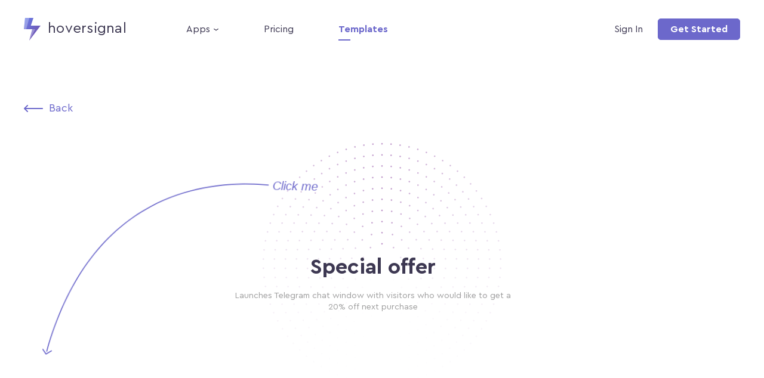

--- FILE ---
content_type: text/html; charset=UTF-8
request_url: https://hoversignal.com/widgets/widget?id=45&type=64
body_size: 6339
content:
<!DOCTYPE html>
<html lang="en">
  <head>
    
  <head>
        <meta charset="utf-8">
        <meta http-equiv="X-UA-Compatible" content="IE=edge">
        <meta name="viewport" content="width=device-width,initial-scale=1,user-scalable=no"> 
        
            <title>Special offer | "Whatsapp chat to bust your conversion" - Whatsapp chat widget for your website</title>
            <meta name="description" content="Launches Telegram chat window with visitors who would like to get a 20% off next purchase"/>
        
        <base href="https://hoversignal.com" />
        <link rel="canonical" href="https://hoversignal.com/widgets/widget" />
        <meta name="keywords" content="">
        <meta property="og:image" content="/"/>
        <meta property="og:site_name" content="hoversignal"/>
        <meta property="og:title" content=""/>
        <meta property="og:url" content="https://hoversignal.com/widgets/widget"/>
        <meta property="og:description" content=""/>
        <meta name="yandex-verification" content="1f70f57aab707e65" />
        <meta name="yandex-verification" content="377f9be64f2b6144" />
                
        <!-- Favicon-->
        <link rel="apple-touch-icon" sizes="152x152" href="../assets/template/img/favicon/apple-touch-icon.png"/>
        <link rel="icon" type="image/png" sizes="32x32" href="../assets/template/img/favicon/favicon-32x32.png"/>
        <link rel="icon" type="image/png" sizes="16x16" href="../assets/template/img/favicon/favicon-16x16.png"/>
        <link rel="manifest" href="../assets/template/img/favicon/site.webmanifest"/>
        <link rel="mask-icon" href="../assets/template/img/favicon/safari-pinned-tab.svg" color="#5bbad5"/>
        <meta name="msapplication-TileColor" content="#da532c"/>
        <meta name="theme-color" content="#ffffff"/> 
        
        <meta http-equiv="X-UA-Compatible" content="IE=edge"> 
        
        
        
        <link rel="stylesheet" href="/assets/components/minifyx/cache/styles_6feefeda37.min.css" type="text/css" />
        <script>
            if(window.navigator.language == 'ru' || window.navigator.language == 'ru-RU') {
                if(window.location.href == 'https://hoversignal.com/') {
                    window.location.replace('https://hoversignal.com/ru/')
                }
            }
            
            if(window.innerWidth < 770) {
                var matches = document.querySelectorAll('link[rel="stylesheet"]');
                matches.forEach((function(x){ 
                    x.setAttribute("media", "none");
                }))
                window.onload = function() {
                    matches.forEach((function(x){ 
                        x.setAttribute("media", "all");
                    }))
                };
            }
        </script>
                
                
                
                
  </head>




    
    <style>.widget-page .layout-container .btn-element:after{content:'Try it for free. Already installed 712 times'}.widget-page:after {background: url(../img/click_me_en.svg) 0 0 no-repeat!important;background-size: contain!important;}</style>
  </head>
  <body>
    <!-- preloader page -->
    <script>function loadData(){return new Promise(a=>{setTimeout(a,1500)})}loadData().then(()=>{let a=document.getElementById("preloader");a.classList.add("hidden"),a.classList.remove("visible")});</script>
    <style>@media screen and (max-width: 767px) {#preloader{left:0;top:0;z-index:999;width:100%;height:100%;position:fixed;overflow:visible;background:#fbfbfb}.visible{visibility:visible;opacity:1;transition:opacity 2s linear}.hidden{visibility:hidden;opacity:0;transition:visibility 0 2s,opacity 2s linear}.preloader-flex{display:flex;height:100%;align-items:center;justify-content:center}.circle-preloader{display:block;width:25px;height:25px;border-radius:50px;animation:circleAnime 1s ease-in-out infinite alternate;background:linear-gradient(135deg,#667eea 0%,#764ba2 100%)}.circle-preloader + .circle-preloader{margin-left:25px}@keyframes circleAnime{to{transform:scale(1.3)}}}</style>
    <div id="preloader" class="visible"><div class="preloader-flex"><span class="circle-preloader"></span><span class="circle-preloader"></span><span class="circle-preloader"></span></div>
    </div>
    <!-- /preloader page -->

    <!-- header -->
    <nav class="header-anr">
      <div class="h-anr-container hs-flex">
        <div class="h-anr-text-left hs-flex">
          <a href="/" class="h-anr-logo" title="go to homepage Hoversignal">
            
            <img src="/img/new_logo.svg" alt="">
            
            <span>hoversignal</span>
          </a>

          <div class="h-anr-left-nav hs-flex">
            <div class="app-main-container">
              <a href="#" class="apps-link left-link">Apps</a>
            
              <!-- App select menu -->
              <div class="app-container-select">
                <div class="apps-select">
                  <div class="app-main-list hs-flex">
                    <!-- 1 Games -->
                    <div class="app-item-list">
                      <b class="headline-24px">Games</b>
                      
                      <!-- 1 -->
                      <a href="https://hoversignal.com/apps/easter-eggs" class="app-exposition-list hs-flex">
                        <span class="container-logo-app single-gradient-cont">
                          <img src="images/app-logo/x24/ee_logo.png" alt="">
                        </span>

                        <span class="app-specification-list">
                            <p class="app-name-list">Easter Eggs</p>
                            <p class="app-description-list">Motivate visitors to browse more pages for discount</p>
                        </span>
                      </a>
                      
                      <!-- 2 -->
                      <a href="https://hoversignal.com/apps/lucky-lottery" class="app-exposition-list hs-flex">
                        <span class="container-logo-app single-gradient-cont">
                          <img src="images/app-logo/x24/stw_logo.png" alt="">
                        </span>

                        <span class="app-specification-list">
                            <p class="app-name-list">Lucky Lottery</p>
                            <p class="app-description-list">Collect more emails with a fun game</p>
                        </span>
                      </a>              

                                  

                      <!-- 4 -->
                      <a href="https://hoversignal.com/apps/spinning-wheel" class="app-exposition-list hs-flex">
                        <span class="container-logo-app single-gradient-cont">
                          <img src="images/app-logo/x24/sw_logo.png" alt="">
                        </span>

                        <span class="app-specification-list">
                            <p class="app-name-list">Spinning Wheel</p>
                            <p class="app-description-list">Collect more emails with gamified pop-up</p>
                        </span>
                      </a>
                    </div>              

                    <!-- 2 Forms -->
                    <div class="app-item-list">
                      <b class="headline-24px">Forms</b>
                      
                      <!-- 3 -->
                      <a href="https://hoversignal.com/apps/quiz" class="app-exposition-list hs-flex">
                        <span class="container-logo-app single-gradient-cont">
                          <img src="images/app-logo/x24/qz_logo.png" alt="">
                        </span>

                        <span class="app-specification-list">
                            <p class="app-name-list">Quizzes</p>
                            <p class="app-description-list">Create fun quizzes to collect leads</p>
                        </span>
                      </a>  
                         
                      <!-- 1 -->
                      <a href="https://hoversignal.com/apps/feedback-and-nps" class="app-exposition-list hs-flex">
                        <span class="container-logo-app single-gradient-cont">
                          <img src="images/app-logo/x24/f_nps_logo.png" alt="">
                        </span>

                        <span class="app-specification-list">
                            <p class="app-name-list">Feedback & NPS</p>
                            <p class="app-description-list">Collect feedback from users and customers</p>
                        </span>
                      </a>

                      <!-- 3 -->
                      <a href="https://hoversignal.com/apps/sales-pop" class="app-exposition-list hs-flex">
                        <span class="container-logo-app single-gradient-cont">
                          <img src="images/app-logo/x24/on_site_n_logo.png" alt="">
                        </span>

                        <span class="app-specification-list">
                            <p class="app-name-list">Sales pop</p>
                            <p class="app-description-list">Interactive Modals</p>
                        </span>
                      </a> 
                      
                      
                      <!-- 2 -->
                      <a href="https://hoversignal.com/apps/forms" class="app-exposition-list hs-flex">
                        <span class="container-logo-app single-gradient-cont">
                          <img src="images/app-logo/x24/forms_logo.png" alt="">
                        </span>

                        <span class="app-specification-list">
                            <p class="app-name-list">Forms</p>
                            <p class="app-description-list">Easy-to-use online form builder</p>
                        </span>
                      </a>                        
                      
                     
                    </div>            
 
                    <div class="app-item-list">
                      <b class="headline-24px">Chats</b>
                      
                      
                      <a href="https://hoversignal.com/apps/telegram-chat" class="app-exposition-list hs-flex">
                        <span class="container-logo-app single-gradient-cont">
                          <img src="images/app-logo/x24/tlgm_logo.png" alt="">
                        </span>

                        <span class="app-specification-list">
                            <p class="app-name-list">Telegram Chat</p>
                            <p class="app-description-list">The trendiest way to communicate with users</p>
                        </span>
                      </a>
                      
                     
                      <a href="https://hoversignal.com/apps/whatsapp-chat" class="app-exposition-list hs-flex">
                        <span class="container-logo-app single-gradient-cont">
                          <img src="images/app-logo/x24/wtsp_logo.png" alt="">
                        </span>

                        <span class="app-specification-list">
                            <p class="app-name-list">WhatsApp Chat</p>
                            <p class="app-description-list">Chat with customers the way they are used to</p>
                        </span>
                      </a>               
                    </div>
                    

                    <!-- 4 Social Proof -->
                    <div class="app-item-list">
                      <b class="headline-24px">Social Proof</b>
                      
                      <!-- 1 -->
                      <a href="https://hoversignal.com/apps/social-proof-signal" class="app-exposition-list hs-flex">
                        <span class="container-logo-app single-gradient-cont">
                          <img src="images/app-logo/x24/sp_logo.png" alt="">
                        </span>

                        <span class="app-specification-list">
                            <p class="app-name-list">Social Proof Signals</p>
                            <p class="app-description-list">Boost conversion with interactive notification</p>
                        </span>
                      </a>
        
                        <!-- 2 -->
                        <a href="https://hoversignal.com/apps/facebook-reviews" class="app-exposition-list hs-flex">
                          <span class="container-logo-app single-gradient-cont">
                            <img src="images/app-logo/x24/fcb_logo.png" alt="">
                          </span>
        
                          <span class="app-specification-list">
                              <p class="app-name-list">Facebook Reviews</p>
                              <p class="app-description-list">Display your Facebook reviews and increase trust</p>
                          </span>
                        </a>              
        
                        <!-- 3 -->
                        <a href="https://hoversignal.com/apps/instagram-testimonials" class="app-exposition-list hs-flex">
                          <span class="container-logo-app single-gradient-cont">
                            <img src="images/app-logo/x24/insta_logo.png" alt="">
                          </span>
        
                          <span class="app-specification-list">
                              <p class="app-name-list">Instagram Testimonials</p>
                              <p class="app-description-list">Let real Instagram reviews boost social proof</p>
                          </span>
                        </a>              
                      
                        <!-- 3 -->
                        <a href="https://hoversignal.com/apps/facebook-feed" class="app-exposition-list hs-flex">
                          <span class="container-logo-app single-gradient-cont">
                            <img src="images/app-logo/x24/fcb_logo.png" alt="">
                          </span>
        
                          <span class="app-specification-list">
                              <p class="app-name-list">Facebook Feed</p>
                              <p class="app-description-list">Facebook page content on your site</p>
                          </span>
                        </a>      
                        <!-- 3 -->
                        <a href="https://hoversignal.com/apps/instagram-feed" class="app-exposition-list hs-flex">
                          <span class="container-logo-app single-gradient-cont">
                            <img src="images/app-logo/x24/insta_logo.png" alt="">
                          </span>
        
                          <span class="app-specification-list">
                              <p class="app-name-list">Instagram Feed</p>
                              <p class="app-description-list">Instagram page content on your site</p>
                          </span>
                        </a>  
                      <!-- --- Coming Soon --- -->
                      <div class="app-coming-block-list">
                         
                      </div>  
                    </div>   
                  </div>
                </div>
              </div>  
              <!-- /App select menu -->
            </div>
            
            <a href="https://hoversignal.com/prices/" class="left-link ">Pricing</a>
            <a href="https://hoversignal.com/widgets/" class="eft-link active">Templates</a>
          </div>
        </div>
        
        <div class="h-anr-text-right hs-flex">
            <a href="https://app.hoversignal.com/Account/Login?language=en" class="sign-in">Sign In</a>
            <a href="https://app.hoversignal.com/Account/Register?language=en" class="get-start">Get Started</a>
        </div>
        
        <button class="nav-ico">
          <span></span>
          <span></span>
          <span></span>
        </button>
      </div>
      
      <div class="backdrop"></div>

      <!-- mobil navigation -->
      <div class="navigation">      
        <div class="navs">
        <a href="https://app.hoversignal.com/Account/Login?language=en" class="sign-in">Sign In</a>
        <a href="https://app.hoversignal.com/Account/Register?language=en" class="get-start">Get Started</a>
        </div>

        <div class="f-menu">
          <a href="https://hoversignal.com/prices/" class="">Pricing</a>
        </div>
        
        <div class="language-menu">
          <a href="/" class="active">English</a>
          <a href="/ru">Русский</a>
        </div>

      </div>
      <!-- / mobil navigation -->
    </nav>  
    <!-- /header -->
    
	
	<!-- main -->
	<main class="main widget-page">
		<div class="social-proof">
			<a href="https://hoversignal.com/widgets/" class="back-link">Back</a>
	        <div class="hs-flex"> 
				<!-- Текст -->
				<div class="text-box before-ru">
					<div class="title-app-interactive">Special offer</div>
					<p>Launches Telegram chat window with visitors who would like to get a 20% off next purchase</p>
				</div>
	          
	        </div>
      </div>
		
		<noindex>
			<div class="layout-container">
				<div class="flex-layout hs-flex">
				    <div class = "hs-flex">
                    <span> 1 </span>
                    <p>
                    <b> Is this a free widget? </b>
                    Yes, you can install this widget on your website
                    absolutely free, with some restrictions on the number of impressions.
                    </p>
                    </div>
                    
                    <div class = "rewiew hs-flex">
                    <span> 2 </span>
                    <p>
                    <b> Can I edit the content? </b>
                    Yes, you can fully edit the content and
                    widget design: correct texts, change colors and icons.
                    </p>
                    </div>
                    
                    <div class = "rewiew hs-flex">
                    <span> 3 </span>
                    <p>
                    <b> How do I install it on my site? </b>
                    Installation takes only a couple of minutes. Just add
                    the code of our service to your site and everything else will be
                    done automatically.
                    </p>
                    </div>
                    
                    <div class = "rewiew hs-flex">
                    <span> 4 </span>
                    <p>
                    <b> How do I receive the leads and other data? </b>
                    All the data is collected in our admin panel. You can also set up an integration to your favorite CRM or Email marketing service.
                    </p>
                    </div>
				</div>
				
				<a href="https://app.hoversignal.com/Account/Register?appId=45&appType=64" class="btn-element brand-color-btn">Install this widget on your website</a>
			</div>
		</noindex>	

		<div class="generated-request">
			<p class="title-gr"><span>0</span> leads generated by this widget over the last 2 weeks</p>
			<a href="https://app.hoversignal.com/Account/Register?appId=45&appType=64" class="btn-element green-color-btn">Install this widget on your website</a>
		</div>

		<div class="container similar-case">
			<h5 class="headline">Popular templates</h5>
				
			<div class="mobil-slick-slider hs-flex">
				
				    <div class="child-block-uw">
	<span class="uw-color-img"><a href="https://hoversignal.com/widgets/widget?id=8884&type=128"><img data-src="https://app.hoversignal.com/AppTemplates/AppTemplateImage?appType=SalesPop&appId=8884&scriptId=a176f2c9-5c76-43d1-ad18-eb46b39556e7" src="/img/1pixel.png" class="lazy" alt=""></a></span>
	<a href="https://hoversignal.com/widgets/widget?id=8884&type=128">Creating FOMO</a>
	<p>Collects interested visitors' emails</p>
	<div>
	    <a href="https://app.hoversignal.com/Account/Register?appId=8884&appType=128&language=en" class="btn-element brand-color-btn">Install for free</a>
	    <a href="https://hoversignal.com/widgets/widget?id=8884&type=128" class="btn-element brand-color-btn green-color-btn ml-0">Demo</a>
	</div>
</div><div class="child-block-uw">
	<span class="uw-color-img"><a href="https://hoversignal.com/widgets/widget?id=8953&type=128"><img data-src="https://app.hoversignal.com/AppTemplates/AppTemplateImage?appType=SalesPop&appId=8953&scriptId=a176f2c9-5c76-43d1-ad18-eb46b39556e7" src="/img/1pixel.png" class="lazy" alt=""></a></span>
	<a href="https://hoversignal.com/widgets/widget?id=8953&type=128">Special offer</a>
	<p>Collects emails of visitors who are interested in the special offer</p>
	<div>
	    <a href="https://app.hoversignal.com/Account/Register?appId=8953&appType=128&language=en" class="btn-element brand-color-btn">Install for free</a>
	    <a href="https://hoversignal.com/widgets/widget?id=8953&type=128" class="btn-element brand-color-btn green-color-btn ml-0">Demo</a>
	</div>
</div><div class="child-block-uw">
	<span class="uw-color-img"><a href="https://hoversignal.com/widgets/widget?id=8954&type=128"><img data-src="https://app.hoversignal.com/AppTemplates/AppTemplateImage?appType=SalesPop&appId=8954&scriptId=a176f2c9-5c76-43d1-ad18-eb46b39556e7" src="/img/1pixel.png" class="lazy" alt=""></a></span>
	<a href="https://hoversignal.com/widgets/widget?id=8954&type=128">Free sample</a>
	<p>Collects emails of visitors who want a free surgeon consultation</p>
	<div>
	    <a href="https://app.hoversignal.com/Account/Register?appId=8954&appType=128&language=en" class="btn-element brand-color-btn">Install for free</a>
	    <a href="https://hoversignal.com/widgets/widget?id=8954&type=128" class="btn-element brand-color-btn green-color-btn ml-0">Demo</a>
	</div>
</div><div class="child-block-uw">
	<span class="uw-color-img"><a href="https://hoversignal.com/widgets/widget?id=8955&type=128"><img data-src="https://app.hoversignal.com/AppTemplates/AppTemplateImage?appType=SalesPop&appId=8955&scriptId=a176f2c9-5c76-43d1-ad18-eb46b39556e7" src="/img/1pixel.png" class="lazy" alt=""></a></span>
	<a href="https://hoversignal.com/widgets/widget?id=8955&type=128">A callback order</a>
	<p>Collects phone numbers of visitors who want a free online specialist consultation</p>
	<div>
	    <a href="https://app.hoversignal.com/Account/Register?appId=8955&appType=128&language=en" class="btn-element brand-color-btn">Install for free</a>
	    <a href="https://hoversignal.com/widgets/widget?id=8955&type=128" class="btn-element brand-color-btn green-color-btn ml-0">Demo</a>
	</div>
</div>
			</div>
			</div>
	</main>
	<!-- /main -->
	
	<!-- /main -->
    <!-- footer -->
	<footer class="footer-anr">
    <div class="child-container-footer hs-flex">
            <div class="logo-select-footer hs-flex">
                        <a href="/" title="go to homepage Hoversignal" class="footer-logo-hoversignal">
                            <img src="/images/footer-hover.svg" alt="">
                        </a>
                        
                        <div class="select-container lang-select">
                            <p class="title-select">English</p>
                            <div class="option-select" style="display: none">
                                <a href="https://hoversignal.com/widgets/widget?type=1?skip" class="en active">English</a>
<a href="https://hoversignal.com/ru/widgets/widget?type=1?skip" class="ru">Russian</a>
                            </div>
                        </div>
                    </div>

			<div class="nav-footer hs-flex">
				<div>
				  <b>Apps</b>
				  <a href="https://hoversignal.com/apps/lucky-lottery" >Lucky Lottery</a><a href="https://hoversignal.com/apps/social-proof-signal" >Social Proof Signals</a><a href="https://hoversignal.com/apps/sales-pop" >Sales pop</a><a href="https://hoversignal.com/apps/facebook-reviews" >Facebook Reviews</a><a href="https://hoversignal.com/apps/instagram-testimonials" >Instagram Testimonials</a><a href="https://hoversignal.com/apps/facebook-feed" >Facebook Feed</a><a href="https://hoversignal.com/apps/instagram-feed" >Instagram Feed</a><a href="https://hoversignal.com/apps/easter-eggs" >Easter Eggs</a><a href="https://hoversignal.com/apps/spinning-wheel" >Spinning Wheel</a><a href="https://hoversignal.com/apps/quiz" >Quizzes</a><a href="https://hoversignal.com/apps/whatsapp-chat" >WhatsApp Chat</a><a href="https://hoversignal.com/apps/telegram-chat" >Telegram Chat</a><a href="https://hoversignal.com/apps/forms" >Forms</a><a href="https://hoversignal.com/apps/feedback-and-nps" >Feedback & NPS</a>
				</div>            

				<div>
				  <b>Resources</b>
				  <a href="https://hoversignal.com/how-to/" title="go to Documentation Hoversignal">Documentation</a>
				  <a href="https://hoversignal.com/blog/" title="go to Blog Hoversignal">Blog</a>
				  <a href="https://hoversignal.com/how-to/integrations/api-documentation" title="go to API Hoversignal">Our API</a>
				</div>            

				<div>
				  <b>Contacts</b>
				  <a href="https://hoversignal.com/about-us" title="go to About Us">About Us</a>
				</div>            

				<div>
				  <b>Guides</b>
				  <a href="https://hoversignal.com/blog/guides/marketing-gamification" title="go to article Marketing Gamification">Marketing Gamification</a>
				  <a href="https://hoversignal.com/blog/guides/essential-steps" title="go to article Conversion rate optimization">Conversion rate optimization</a>
				  <a href="https://hoversignal.com/blog/guides/powerful-tools" title="go to article Best eCommerce CRO Tools">Best eCommerce CRO Tools</a>
				</div>           
			</div>

    </div>  
  </footer>
  <!-- /footer -->
    
    <link rel="stylesheet" href="css/fonts/stylesheet.css" media="all" onload="if(media!='all')media='all'">
<script defer src="js/jquery.min.js"></script>

<script defer src="js/jquery.lazy.min.js"></script>
<script defer src="js/allPluginsScript.min.js"></script>
<script defer src="js/main-settings-script.js"></script>  
<script defer src="js/custom.js"></script>


<!-- Yandex.Metrika counter --> <script type="text/javascript" > (function(m,e,t,r,i,k,a){m[i]=m[i]||function(){(m[i].a=m[i].a||[]).push(arguments)}; m[i].l=1*new Date();k=e.createElement(t),a=e.getElementsByTagName(t)[0],k.async=1,k.src=r,a.parentNode.insertBefore(k,a)}) (window, document, "script", "https://mc.yandex.ru/metrika/tag.js", "ym"); ym(48884243, "init", { clickmap:true, trackLinks:true, accurateTrackBounce:true, trackHash:true }); </script> <noscript><div><img src="https://mc.yandex.ru/watch/48884243" style="position:absolute; left:-9999px;" alt="" /></div></noscript> <!-- /Yandex.Metrika counter -->
<!-- Facebook Pixel Code -->
<script>
  !function(f,b,e,v,n,t,s)
  {if(f.fbq)return;n=f.fbq=function(){n.callMethod?
  n.callMethod.apply(n,arguments):n.queue.push(arguments)};
  if(!f._fbq)f._fbq=n;n.push=n;n.loaded=!0;n.version='2.0';
  n.queue=[];t=b.createElement(e);t.async=!0;
  t.src=v;s=b.getElementsByTagName(e)[0];
  s.parentNode.insertBefore(t,s)}(window, document,'script',
  'https://connect.facebook.net/en_US/fbevents.js');
  fbq('init', '381810768981738');
  fbq('track', 'PageView');
</script>
<noscript><img height="1" width="1" style="display:none"
  src="https://www.facebook.com/tr?id=381810768981738&ev=PageView&noscript=1"
/></noscript>
<script> 
 !function(f,b,e,v,n,t,s) 
 {if(f.fbq)return;n=f.fbq=function(){n.callMethod? 
 n.callMethod.apply(n,arguments):n.queue.push(arguments)}; 
 if(!f._fbq)f._fbq=n;n.push=n;n.loaded=!0;n.version='2.0'; 
 n.queue=[];t=b.createElement(e);t.async=!0; 
 t.src=v;s=b.getElementsByTagName(e)[0]; 
 s.parentNode.insertBefore(t,s)}(window, document,'script', 
 'https://connect.facebook.net/en_US/fbevents.js'); 
 fbq('init', '409660906328995'); 
 fbq('track', 'PageView'); 
</script> 
<noscript><img height="1" width="1" style="display:none" 
 src="https://www.facebook.com/tr?id=409660906328995&ev=PageView&noscript=1" 
/></noscript> 
<!-- End Facebook Pixel Code -->


<!-- DO NOT MODIFY -->
<!-- Quora Pixel Code (JS Helper) -->
<script>
!function(q,e,v,n,t,s){if(q.qp) return; n=q.qp=function(){n.qp?n.qp.apply(n,arguments):n.queue.push(arguments);}; n.queue=[];t=document.createElement(e);t.async=!0;t.src=v; s=document.getElementsByTagName(e)[0]; s.parentNode.insertBefore(t,s);}(window, 'script', 'https://a.quora.com/qevents.js');
qp('init', '4ceef172ddb248c4bcbc3bcb3353aa82');
qp('track', 'ViewContent');
</script>
<noscript><img height="1" width="1" style="display:none" src="https://q.quora.com/_/ad/4ceef172ddb248c4bcbc3bcb3353aa82/pixel?tag=ViewContent&noscript=1"/></noscript>
<!-- End of Quora Pixel Code -->
<script>qp('track', 'Generic');</script>



<!-- Global site tag (gtag.js) - Google Analytics -->
<script async src="https://www.googletagmanager.com/gtag/js?id=UA-122477545-1"></script>
<script>
  window.dataLayer = window.dataLayer || [];
  function gtag(){dataLayer.push(arguments);}
  gtag('js', new Date());

  gtag('config', 'UA-122477545-1');
</script>


    
    <link rel="stylesheet" href="css/floating.css" media="none" onload="if(media!='all')media='all'">
    
    
    
        <style>
        @media (max-width: 767px) {
                .widget-page:after {
                    bottom: 6%!important;
                    left: 42%!important;
                    width: 21px!important;
                    height: 30px!important;
                    background-size: unset!important;
                    transform: unset;
                    background-position: 0 -147px!important;
                    transform: rotate(73deg) scale(2)!important;
                }
                .widget-page:before {
                    content: '';
                    background: url(../img/click_me_ru.svg) 0 0 no-repeat;
                    position: fixed;
                    content: '';
                    bottom: 3%!important;
                    left: 74%!important;
                    width: 120px!important;
                    height: 33px!important;
                    background-size: unset!important;
                    transform: unset;
                    background-position: -221px 0!important;
                    transform: scale(2);
                } 
            }
        </style>
    
    <style>.widget-page:before {
                    background: url(../img/click_me_en.svg) 0 0 no-repeat;
                    }
    </style>
    <!-- HoverSignal -->
    <script type="text/javascript" >
    
    (function (d, w) {
    var n = d.getElementsByTagName("script")[0],
    s = d.createElement("script"),
    f = function () { n.parentNode.insertBefore(s, n); };
    s.type = "text/javascript";
    s.async = true;
    s.src = "https://app.hoversignal.com/Api/PreviewScript?appId=45&appType=64&scriptId=90f6c487-e12a-4c3e-bf7c-88f143c28976";
    if (w.opera == "[object Opera]") {
    d.addEventListener("DOMContentLoaded", f, false);
    } else { f(); }
    })(document, window);
    </script>
    <!-- /Hoversignal -->
    <style>
        /* Скрытые модалки */
        .hs-spinner-modal
        {
            display: block;
        }

    </style>
  </body>
</html>

--- FILE ---
content_type: text/css
request_url: https://hoversignal.com/assets/components/minifyx/cache/styles_6feefeda37.min.css
body_size: 596066
content:
.psd,.header .logo span:before,.h-left-nav li:before,.h-left-nav li a:before,.home-page:before,.hero:before,.bottom-page:before,.op-item:before,.op-item strong:before,.more:before,.footer .logo:before,.social-proof .container:before,.social-proof .container:after,.social-proof h1:before,.caption:before,.promo-box .container:before,.top-title:before,.note-box:before,.note-box .item .inner:before,.note-box .note-text span:before,.modify-box .inner:first-child:before,.color-list li span:before,.options-box>div+div:before,.options-box .item:before,.inp-box .fake-sel:before,.inp-box .fake-sel:after,.sheme-row:before,.sheme-row .item:before,.sheme-row .item.it2:after,.price-container .container:before,.price-container .sel:before,.price-nav .item span:before,.jcf-select .jcf-select-opener:before,.price-card .economy:before,.price-card ul:before{content:"";display:block;position:absolute}.trans,.btn,.header,.h-left-nav li a,.h-left-nav li a:before,.h-right-nav li a,.navs a,.more:before,.nav-ico span,.backdrop,.nav-container .slick-arrow,.nav-card,.nav-card span,.nav-card strong,.price-card .sel-plan{-webkit-transition:all .3s ease-in-out;-moz-transition:all .3s ease-in-out;-o-transition:all .3s ease-in-out;transition:all .3s ease-in-out}.btn{display:inline-block;vertical-align:top;-webkit-border-radius:6px;-moz-border-radius:6px;-ms-border-radius:6px;border-radius:6px;color:#fff;padding:15px 20px;font-family:"Roboto",sans-serif;font-size:24px;font-weight:700;border:1px solid #fbbc61;background:#fbbc61;-webkit-box-shadow:0 0 0 0 transparent !important;box-shadow:0 0 0 0 transparent !important}.btn:hover,.btn:focus{background:#fff;color:#3d3852}button,a,.slide.slick-slide.slick-current.slick-active{outline:0 !important}body{background:#fff;font-family:"Roboto",sans-serif;font-display:auto;font-size:24px;color:#3d3852}h1,h2,h3,h4,h5{margin-top:0}ul,ol{padding:0;margin:0;list-style:none}a{color:#9657a8}a:hover,a:focus{color:#9657a8}p{font-size:24px;color:#9e9e9e;line-height:28px;margin:0 0 28px 0}*{min-width:0;min-height:0}.container{max-width:1240px}.header{background:#fafafa;position:relative;z-index:20}.header .container{position:relative}.header .logo{display:inline-block;vertical-align:top;position:relative;z-index:100;text-decoration:none;width:56px;height:56px;background:#eee}.header .logo img{position:absolute;top:50%;left:50%;-webkit-transform:translate(-50%,-50%);-ms-transform:translate(-50%,-50%);transform:translate(-50%,-50%)}.header .logo span{display:none;vertical-align:top;color:#3d3852;text-decoration:none;line-height:38px;position:relative;padding-left:38px}.header .logo span:before{top:0;left:0;width:28px;height:38px;background:url("/images/icons/logo_icon.svg") no-repeat;background-size:100%}.h-left-nav{display:inline-block;vertical-align:top;font-size:0;padding:0 0 0 20px}.h-left-nav li{display:inline-block;vertical-align:top;margin-right:40px;font-size:12px;line-height:16px;padding-left:26px;position:relative}.h-left-nav li:last-child{margin-right:0}.h-left-nav li:before{top:50%;margin-top:-8px;left:0;width:16px;height:16px}.h-left-nav li.soc:before{background:url("/images/icons/sps_icon.svg") no-repeat;background-size:100%}.h-left-nav li.scr:before{background:url("/images/icons/stw_icon.svg") no-repeat;background-size:100%}.h-left-nav li.com:before{background:url("/images/icons/tq_icon.svg") no-repeat;background-size:100%}.h-left-nav li a{display:inline-block;vertical-align:top;text-decoration:none;color:#3d3852;padding:20px 0}.h-left-nav li a:hover,.h-left-nav li a:focus{color:#9e9e9e}.h-left-nav li a:before{bottom:0;left:0;right:0;height:0;background:#9657a8}.h-left-nav li.active a:before{height:2px}.h-right-nav{display:inline-block;vertical-align:top;padding:10px 0 0 0;font-size:0}.h-right-nav li{display:inline-block;vertical-align:top;margin-right:17px;font-size:14px;line-height:36px}.h-right-nav li:last-child{margin-right:13px}.h-right-nav li a{display:inline-block;vertical-align:top;text-decoration:none;color:#3d3852}.h-right-nav li a:hover,.h-right-nav li a:focus{text-decoration:none;color:#9657a8;font-weight:700}.h-right-nav li.active a{text-decoration:none;color:#6c68cb;font-weight:700}.navs{display:inline-block;vertical-align:top;padding:10px 0 0 0}.navs a{display:inline-block;vertical-align:top;font-size:14px;line-height:36px;text-decoration:none}.navs .sign-in{color:#3d3852}.navs .sign-in:hover,.navs .sign-in:focus{text-decoration:none;color:#9657a8;font-weight:700}.navs .get-start{text-align:center;padding:2px 20px;height:36px;line-height:30px;border:1px solid #6c68cb;background:#6c68cb;color:#fff;font-weight:700;-webkit-border-radius:5px;-moz-border-radius:5px;-ms-border-radius:5px;border-radius:5px;margin-left:13px}.navs .get-start:hover,.navs .get-start:focus{background:#fff;color:#9657a8}.home-page{background:url("/images/main-bg2.png") center -120px no-repeat;background-size:auto 950px;position:relative;z-index:1}.home-page:before{bottom:-50px;right:0;width:212px;height:472px;background:url("/images/main-bg4.png") left top no-repeat;background-size:cover}.hero{padding:90px 0 0;position:relative;z-index:1}.hero:before{z-index:-1;background:url("/images/main-bg1.png") no-repeat;top:0;left:0;background-size:cover;width:258px;height:380px}.hero .text{width:50%}.hero p{font-size:24px;line-height:37px;margin-bottom:46px}.hero .container{padding-top:95px;padding-bottom:100px;background:url("/images/illustration.png") right top no-repeat;background-size:550px auto}.main-title,h1{font-size:48px;line-height:61px;margin:0 0 20px 0;font-weight:700}.headline,h2,.price-container h1{text-align:center;font-weight:700;font-size:36px;line-height:46px;color:#3d3852;margin-bottom:50px}.bottom-page{position:relative;z-index:1}.bottom-page:before{z-index:-1;background:url("/images/main-bg3.png") no-repeat;width:251px;height:502px;left:0;top:277px;background-size:cover}.opportunities{padding:85px 0 90px}.op-item{text-align:center;position:relative;padding-top:120px}.op-item:before{top:0;left:50%;-webkit-transform:translateX(-50%);-ms-transform:translateX(-50%);transform:translateX(-50%);width:96px;height:96px}.op-item.op1:before{background:url("/images/icons/sps_icon.svg") no-repeat}.op-item.op2:before{background:url("/images/icons/stw_icon.svg") no-repeat}.op-item.op3:before{background:url("/images/icons/tq_icon.svg") no-repeat}.op-item strong{display:block;font-weight:700;color:#3d3852;padding-bottom:27px;margin-bottom:20px;position:relative}.op-item strong:before{bottom:0;left:50%;-webkit-transform:translateX(-50%);-ms-transform:translateX(-50%);transform:translateX(-50%);width:38px;height:10px;background:url("/images/icons/sep.svg") 0 0 no-repeat}.op-item p{font-size:24px;line-height:30px;margin-bottom:8px}.more{font-size:18px;line-height:21px;position:relative;padding-right:45px;text-decoration:none;color:#9657a8}.more:before{width:32px;height:12px;top:50%;-webkit-transform:translateY(-50%);-ms-transform:translateY(-50%);transform:translateY(-50%);right:0;background:url("/images/icons/arrow_icon.svg") 0 0 no-repeat}.more:hover,.more:focus{color:#9657a8;text-decoration:none}.more:hover:before,.more:focus:before{right:-5px}.easy-setup{padding-bottom:45px}.easy-setup .item{height:90px;display:-webkit-box;display:-ms-flexbox;display:flex;-webkit-box-orient:horizontal;-webkit-box-direction:normal;-ms-flex-direction:rows;flex-direction:rows;-webkit-box-align:center;-ms-flex-align:center;align-items:center;text-align:center}.easy-setup .item img{max-width:100%}.easy-setup .text{text-align:center;padding-top:28px}.easy-setup .text p{font-size:18px;line-height:25px;margin-bottom:0}.easy-setup.has-bg{padding-top:45px;background:rgba(150,87,168,.1)}.footer{padding:50px 0 90px}.footer .logo{display:inline-block;vertical-align:top;color:#3d3852;text-decoration:none;line-height:38px;position:relative;padding-left:38px}.footer .logo:before{top:0;left:0;width:28px;height:38px;background:url("[data-uri]") no-repeat;background-size:cover}.f-title{font-size:18px;font-weight:700;margin:10px 0 20px;line-height:21px}.f-menu li{display:block}.f-menu li a{display:inline-block;vertical-align:top;text-decoration:none;font-size:18px;line-height:21px;color:#9e9e9e}.f-menu li a:hover,.f-menu li a:focus{text-decoration:underline}.nav-ico{display:none;position:absolute;z-index:25;padding:0;border:0;background:transparent;width:25px;height:25px;top:12px;right:20px;overflow:hidden}.nav-ico span{display:block;position:absolute;left:0;height:2px;width:24px;background:#3d3852;border-radius:50px}.nav-ico span:first-child{top:0}.nav-ico span:nth-child(2){top:7px}.nav-ico span:last-child{top:14px}.js-open .nav-ico span{background:#fff}.js-open .nav-ico span:first-child{top:10px;-moz-transform:rotate(-45deg);-ms-transform:rotate(-45deg);-webkit-transform:rotate(-45deg);-o-transform:rotate(-45deg);transform:rotate(-45deg)}.js-open .nav-ico span:last-child{top:10px;-moz-transform:rotate(45deg);-ms-transform:rotate(45deg);-webkit-transform:rotate(45deg);-o-transform:rotate(45deg);transform:rotate(45deg)}.js-open .nav-ico span:nth-child(2){left:150px}.backdrop{position:fixed;top:0;bottom:0;width:100%;display:none;height:100%;z-index:18;background:rgba(0,0,0,.5)}.navigation{width:auto;width:500px;display:block;position:fixed;overflow:auto;top:0;left:0;bottom:0;max-width:80%;z-index:20;-webkit-transform:translateX(-100%);-ms-transform:translateX(-100%);transform:translateX(-100%);-webkit-transition:all .5s ease-in-out;-o-transition:all .5s ease-in-out;transition:all .5s ease-in-out;height:100%;margin-bottom:0;background:#f5f5f5;padding:60px 20px 20px}.navigation .f-title{font-size:14px;line-height:16px;margin:0 0 15px 0}.main{background:#fff}.subscribe{padding:100px 0 50px;text-align:center}.subscribe .headline{margin-bottom:6px}.subscribe p{font-size:18px;line-height:25px;margin-bottom:23px}.subscribe .btn{border-color:#9657a8;background:#9657a8;font-size:18px;padding:12px 20px}.subscribe .btn:hover,.subscribe .btn:focus{background:transparent}.social-proof{background:url("/images/pattern.png") center center no-repeat #fff;padding:0 0 100px}.social-proof .container{padding-top:50px;position:relative;z-index:1;display:-webkit-box;display:-ms-flexbox;display:flex;-webkit-box-pack:justify;-ms-flex-pack:justify;justify-content:space-between}.social-proof .container:before{top:0;left:280px;height:155px;width:133px;background:url("/images/img_1_bg.png") 0 bottom no-repeat;background-size:cover}.social-proof .container:after{bottom:0;left:40px;background:url("/images/pr-2.png") 0 bottom no-repeat;background-size:cover;width:184px;height:80px}.social-proof .text-box{padding:100px 30px 0 0;position:relative;z-index:2}.social-proof .views-box{min-width:640px;width:640px;position:relative;z-index:1}.social-proof h1{font-weight:700;font-size:36px;line-height:46px;color:#3d3852;margin-bottom:50px;text-align:left;position:relative;padding-bottom:105px}.social-proof h1:before{width:297px;height:105px;bottom:-25px;left:200px;background:url("[data-uri]") 0 0 no-repeat;background-size:contain}.caption{position:relative;font-size:18px;line-height:32px;color:#3d3852;font-weight:700;margin-bottom:20px;padding-left:47px;display:inline-block}.caption:before{top:0;left:0;width:32px;height:32px}.caption.soc:before{background:url("/images/icons/sps_icon.svg") no-repeat;background-size:100%}.caption.scr:before{background:url("/images/icons/stw_icon.svg") no-repeat;background-size:100%}.slider-box{overflow:hidden}.slick-slider{position:relative;display:block !important;-webkit-box-sizing:border-box;box-sizing:border-box;-webkit-user-select:none;-moz-user-select:none;-ms-user-select:none;user-select:none;-webkit-touch-callout:none;-khtml-user-select:none;-ms-touch-action:pan-y;touch-action:pan-y;-webkit-tap-highlight-color:transparent}.slick-list{position:relative;display:block;overflow:hidden;margin:0;padding:0}.slick-list:focus{outline:0}.slick-list.dragging{cursor:pointer;cursor:hand}.slick-slider .slick-track,.slick-slider .slick-list{-webkit-transform:translate3d(0,0,0);-moz-transform:translate3d(0,0,0);-ms-transform:translate3d(0,0,0);-o-transform:translate3d(0,0,0);transform:translate3d(0,0,0)}.slick-track{position:relative;top:0;left:0;display:block}.slick-track:before,.slick-track:after{display:table;content:""}.slick-track:after{clear:both}.slick-loading .slick-track{visibility:hidden}.slick-slide{display:none;float:left;height:100%;min-height:1px}[dir='rtl'] .slick-slide{float:right}.slick-slide img{display:block}.slick-slide.slick-loading img{display:none}.slick-slide.dragging img{pointer-events:none}.slick-initialized .slick-slide{display:block}.slick-loading .slick-slide{visibility:hidden}.slick-vertical .slick-slide{display:block;height:auto;border:1px solid transparent}.slick-arrow.slick-hidden{display:none}.slider-main{display:none;background:url("/images/prew.png") 0 0 no-repeat;background-size:cover}.slider-main.slick-initialized{display:block}.slider-main .slide{position:relative;width:100%;height:406px}.slider-main .signal{position:absolute;z-index:2;bottom:10px;left:20px}.nav-container{padding:20px 35px;position:relative}.nav-container .slick-arrow{position:absolute;z-index:10;top:50%;margin-top:-13px;width:14px;height:26px;border:0;background-color:transparent;padding:0;text-indent:-9999px;outline:0 !important;background:url("/images/icons/arr-r.svg") 0 0 no-repeat;background-size:cover}.nav-container .slick-arrow:hover,.nav-container .slick-arrow:focus{opacity:1}.nav-container .slick-arrow.slick-prev{left:-27px;-moz-transform:rotate(-180deg);-ms-transform:rotate(-180deg);-webkit-transform:rotate(-180deg);-o-transform:rotate(-180deg);transform:rotate(-180deg)}.nav-container .slick-arrow.slick-next{right:-27px;opacity:1}.nav-container .slick-arrow.slick-disabled{opacity:.2}.nav-card{margin:0 5px;height:64px;padding:17px 15px 10px 20px;-webkit-border-radius:5px;-moz-border-radius:5px;-ms-border-radius:5px;border-radius:5px;background:#f5f5f5;cursor:pointer}.nav-card span{display:block;font-weight:700;font-size:10px;line-height:11px;text-transform:uppercase;letter-spacing:3px;color:#bdbdbd;margin-bottom:5px}.nav-card strong{display:block;color:#3d3852;font-size:14px;line-height:16px;font-weight:700}.slick-current .nav-card{background:#fbbc61}.slick-current .nav-card span,.slick-current .nav-card strong{color:#fff}.promo-box{background:#fafafa;padding:50px 0}.promo-box .container{position:relative}.promo-box .container:before{width:256px;height:256px;right:140px;top:150px;background:url("/images/bg-1.png") 0 0 no-repeat;background-size:cover}.top-title{padding:5px 0 0 105px;position:relative;margin-bottom:22px}.top-title:before{top:0;left:0}.top-title .headline{text-align:left;margin-bottom:10px}.top-title p{margin-bottom:0;font-size:24px;line-height:28px}.search-box{margin-bottom:50px}.search-box .top-title:before{width:64px;height:56px;background:url("/images/icons/gamepad_icon.svg") no-repeat;background-size:cover}.video-box .top-title{margin-bottom:53px}.video-box .top-title:before{width:64px;height:64px;background:url("/images/icons/play_icon.svg") no-repeat;background-size:cover}.search .form-group{position:relative;margin-bottom:0;padding-right:133px}.search .form-control{width:100%;border:1px solid #e0e0e0;border-right:0;border-radius:5px 0 0 5px;padding:10px 30px;font-size:24px;line-height:46px;height:68px;color:#9e9e9e;-webkit-box-shadow:0 0 0 0 transparent !important;box-shadow:0 0 0 0 transparent !important}.search .form-control::-webkit-input-placeholder{color:#9e9e9e;opacity:1}.search .form-control:-ms-input-placeholder{color:#9e9e9e;opacity:1}.search .form-control::-moz-placeholder{color:#9e9e9e;opacity:1}.search .form-control:-moz-placeholder{color:#9e9e9e;opacity:1}.search .btn{position:absolute;border-radius:0 5px 5px 0;top:0;right:0;width:133px}.search .btn i{font-style:normal}.search .btn span{display:none}.choose-type{padding:100px 0 100px 0;background:#fff}.note-box{padding-bottom:20px;margin-bottom:50px;position:relative;z-index:1}.note-box:before{z-index:-1;left:150px;bottom:0;background:url("/images/bg-2.png") 0 0 no-repeat;background-size:cover;width:200px;height:200px}.note-box .item{width:50%;float:left}.note-box .item .inner{position:relative;padding-top:250px}.note-box .item .inner:before{width:280px;height:148px;background:url("/images/icons/arr-2.svg") no-repeat;background-size:100%}.note-box .item.left .inner{padding-right:40px}.note-box .item.left .inner:before{background:url("/images/icons/arr-3.svg") no-repeat;background-size:100%;left:273px;top:-190px}.note-box .item.left .inner .signal{margin-left:-30px}.note-box .item.right .inner{padding-left:40px}.note-box .item.right .inner:before{left:15px;top:55px}.note-box .item.right .inner .signal{margin-left:-20px}.note-box .item.first .inner{padding-top:0}.note-box .item.first .inner:before{display:none}.note-box .item:nth-child(3){margin-top:-30px}.note-box .item:nth-child(3) .inner{padding-top:0}.note-box .item:nth-child(4) .inner{padding-top:220px}.note-box .note-text{text-align:center;margin-bottom:35px}.note-box .note-text span{display:inline-block;vertical-align:top;position:relative;color:#fff;font-size:24px;line-height:28px;font-weight:700;padding:10px 20px;-webkit-border-radius:5px;-moz-border-radius:5px;-ms-border-radius:5px;border-radius:5px;background:#9657a8}.note-box .note-text span:before{width:0;height:0;border-left:10px solid transparent;border-right:10px solid transparent;border-top:10px solid #9657a8;left:50%;-webkit-transform:translateX(-50%);-ms-transform:translateX(-50%);transform:translateX(-50%);bottom:-9px}.mob-friendly{margin-bottom:70px}.mob-friendly .text-center{text-align:center;padding-top:60px}.mob-friendly .text-center img{display:inline-block;vertical-align:top;margin-right:10px}.mob-friendly .ico-box{display:inline-block;vertical-align:top}.mob-friendly span{display:inline-block;vertical-align:top;font-weight:700;font-size:24px;line-height:68px}.mob-friendly .signal img{margin-left:5px}.mob-friendly .prew-box{text-align:center}.mob-friendly .prew-box img{width:480px;max-width:100%}.modify-box{margin-bottom:95px}.modify-box .inner{position:relative;padding:45px 45px 20px;text-align:center}.modify-box .inner:first-child:before{top:0;right:-15px;bottom:0;width:1px;background:#f5f5f5}.modify-box strong{display:block;font-size:18px;font-weight:700;margin-bottom:15px;color:#9e9e9e;text-transform:uppercase}.modify-box .signal{text-align:center}.modify-box .signal img{max-width:100%;vertical-align:top}.color-list{font-weight:0;text-align:center;margin-bottom:30px}.color-list li{display:inline-block;vertical-align:top;margin:0 7px;font-size:inherit}.color-list li span{display:block;width:32px;height:32px;-webkit-border-radius:50%;-moz-border-radius:50%;-ms-border-radius:50%;border-radius:50%;position:relative}.color-list li span.orange{background:#ff9800}.color-list li span.green{background:#8bc34a}.color-list li span.indigo{background:#009688}.color-list li span.light-blue{background:#03a9f4}.color-list li span.blue{background:#3f51b5}.color-list li span:before{top:-4px;left:-4px;right:-4px;bottom:-4px;border:4px solid transparent;-webkit-border-radius:50%;-moz-border-radius:50%;-ms-border-radius:50%;border-radius:50%}.color-list li.active span:before{border-color:#eee}.options-box>div+div:before{top:30px;left:-50px;height:1px;width:100px;background:#9657a8;opacity:20%}.options-box .item{text-align:center;position:relative;padding-top:95px}.options-box .item:before{top:0;left:50%;-webkit-transform:translateX(-50%);-ms-transform:translateX(-50%);transform:translateX(-50%)}.options-box .item strong{display:block;font-size:24px;line-height:28px;color:#3d3852;font-weight:700;margin-bottom:10px}.options-box .item p{font-size:18px;line-height:22px;margin-bottom:0}.options-box .item.it1:before{background:url("/images/icons/phone-ico.svg") no-repeat;width:32px;height:64px}.options-box .item.it2:before{background:url("/images/icons/trigger-ico.svg") no-repeat;width:64px;height:64px}.options-box .item.it3:before{background:url("/images/icons/page-ico.svg") no-repeat;width:48px;height:64px}.prev-box img{max-width:100%}.multi-options{padding-bottom:80px}.multi-options img{max-width:100%;margin:auto}.discount-options{padding:50px 0;background:#fafafa;margin-bottom:100px}.discount-options .item{text-align:center}.discount-options .item .title{font-size:14px;line-height:16px;font-weight:700;color:#9e9e9e;text-transform:uppercase;margin-bottom:15px}.discount-options .descr{font-size:24px;line-height:28px;font-weight:700}.inp-box{display:inline-block;vertical-align:top;position:relative;margin-bottom:27px;text-align:left}.inp-box .fake-sel{display:inline-block;vertical-align:top;position:absolute;width:16px;height:20px;right:20px;top:50%;margin-top:-10px}.inp-box .fake-sel:before,.inp-box .fake-sel:after{z-index:2;width:0;height:0;border-left:8px solid transparent;border-right:8px solid transparent}.inp-box .fake-sel:before{border-bottom:8px solid #3d3852;top:0}.inp-box .fake-sel:after{border-top:8px solid #3d3852;bottom:0}.inp-box .fake-input{width:300px;height:62px;-webkit-border-radius:10px;-moz-border-radius:10px;-ms-border-radius:10px;border-radius:10px;border:2px solid rgba(150,87,168,.2);padding:13px 20px;background:#fff;position:relative;z-index:1;line-height:32px;font-size:18px}.inp-box .fake-input span{display:inline-block;vertical-align:top;border-right:1px solid #9e9e9e;padding-right:5px}.email-recheck{padding:95px 0 10px}.sheme-row{padding-bottom:45px;background:url("/images/icons/line.svg") center bottom no-repeat;background-size:800px 20px;position:relative}.sheme-row:before{bottom:-10px;left:50%;margin-left:-14px;width:24px;height:24px;background:url("/images/icons/close-ico.svg") 0 0 no-repeat;background-size:cover}.sheme-row .item{position:relative;padding-top:95px;text-align:center;font-size:24px;line-height:28px;font-weight:700;color:#3d3852}.sheme-row .item:before{top:0;left:50%;-webkit-transform:translateX(-50%);-ms-transform:translateX(-50%);transform:translateX(-50%)}.sheme-row .item.it1:before,.sheme-row .item.it2:before{width:64px;height:46px;background:url("/images/icons/mail-ico.svg") 0 0 no-repeat;background-size:100%}.sheme-row .item.it3:before{width:65px;height:64px;background:url("/images/icons/serv-ico.svg") 0 0 no-repeat;background-size:100%}.sheme-row .item.it2:after{top:15px;left:103%;-webkit-transform:translateX(-50%);-ms-transform:translateX(-50%);transform:translateX(-50%);width:256px;height:16px;background:url("/images/icons/arr-4.svg") 0 0 no-repeat;background-size:100%}.sheme-row .last-box{display:none}.price-container{padding:90px 0 50px 0;background:url("/images/pr-bg-3.png") center bottom no-repeat;background-size:138px 134px}.price-container .container{position:relative;z-index:1;background:url("/images/pr-bg-1.png") 0 60px no-repeat;background-size:300px 300px}.price-container .container:before{z-index:-1;top:50%;right:-80px;width:200px;height:200px;background:url("/images/pr-bg-2.png") 0 0 no-repeat;background-size:100%}.price-container .sel{position:relative;text-decoration:none;padding-right:30px}.price-container .sel:before{width:20px;height:12px;top:17px;background:url("/images/icons/opener-ico.svg") no-repeat;background-size:100%;right:0}.price-nav{margin-bottom:60px;text-align:center}.price-nav .item{display:inline-block;vertical-align:top;margin:0 10px;font-size:18px;line-height:21px;color:#3d3852}.price-nav .item i,.price-nav .item button{display:inline-block;vertical-align:top;font-style:normal;padding:10px 20px;-webkit-border-radius:5px;-moz-border-radius:5px;-ms-border-radius:5px;border-radius:5px;border:0;background:transparent;cursor:pointer}.price-nav .item.active i,.price-nav .item.active button{color:#fff;font-weight:700;background:#3d3852}.price-nav .item span{display:inline-block;vertical-align:top;position:relative;font-weight:700;padding:10px 20px;-webkit-border-radius:5px;-moz-border-radius:5px;-ms-border-radius:5px;border-radius:5px;margin-left:10px;color:#fff;background:#fbbc61}.price-nav .item span:before{top:50%;-webkit-transform:translateY(-50%);-ms-transform:translateY(-50%);transform:translateY(-50%);left:-5px;width:0;height:0;border-top:5px solid transparent;border-right:5px solid #fbbc61;border-bottom:5px solid transparent}.jcf-select{display:inline-block;vertical-align:top;position:relative;margin:0 0 0 5px;min-width:150px;height:46px;text-align:left;cursor:pointer}.jcf-select select{z-index:1;left:0;top:0}.jcf-select .jcf-select-text{-o-text-overflow:ellipsis;text-overflow:ellipsis;white-space:nowrap;overflow:hidden;cursor:default;cursor:pointer;display:block;font-weight:700;font-size:36px;line-height:46px;color:#9657a8;margin:0 30px 0 0}.jcf-select .jcf-select-text img{display:none !important}.jcf-select .jcf-select-opener{position:absolute;text-align:center;width:30px;bottom:0;right:0;top:0}.jcf-select .jcf-select-opener:before{top:50%;-webkit-transform:translateY(-50%);-ms-transform:translateY(-50%);transform:translateY(-50%);right:0;background:url("/images/icons/opener-ico.svg") no-repeat;width:20px;height:12px;background-size:100%}body>.jcf-select-drop{position:absolute;margin:-1px 0 0;z-index:9999}body>.jcf-select-drop.jcf-drop-flipped{margin:1px 0 0}.jcf-select .jcf-select-drop{position:absolute;margin-top:0;z-index:9999;top:100%;left:-1px;right:-1px}.jcf-select .jcf-drop-flipped{bottom:100%;top:auto}.jcf-select.jcf-compact-multiple{max-width:220px}.jcf-select.jcf-compact-multiple .jcf-select-opener:before{display:inline-block;padding-top:2px;content:"..."}.jcf-select-drop .jcf-select-drop-content{border:1px solid #e0e0e0;border-radius:10px;width:250px;padding:30px;background:#fafafa;position:relative}.jcf-select-drop .jcf-select-drop-content:before{content:"";display:block;position:absolute;top:-7px;left:50%;-webkit-transform:translateX(-50%);-ms-transform:translateX(-50%);transform:translateX(-50%);width:0;height:0;border-style:solid;border-width:0 7px 7px 7px;border-color:transparent transparent #e0e0e0 transparent;z-index:1}.jcf-select-drop .jcf-select-drop-content:after{content:"";display:block;position:absolute;top:-5px;left:50%;-webkit-transform:translateX(-50%);-ms-transform:translateX(-50%);transform:translateX(-50%);width:0;height:0;border-style:solid;border-width:0 5px 5px 5px;border-color:transparent transparent #fafafa transparent;z-index:2}.jcf-select-drop.jcf-compact-multiple .jcf-hover{background:none}.jcf-select-drop.jcf-compact-multiple .jcf-selected{background:#e6e6e6;color:#000}.jcf-list-box{overflow:hidden;display:inline-block;border:1px solid #b8c3c9;min-width:200px;margin:0 15px}.jcf-list{display:inline-block;vertical-align:top;position:relative;line-height:14px;font-size:12px;width:100%}.jcf-list .jcf-list-content{vertical-align:top;display:inline-block;overflow:auto;width:100%}.jcf-list ul{list-style:none;padding:0;margin:0}.jcf-list ul li{overflow:hidden;display:block}.jcf-list ul li+li{margin-top:15px}.jcf-list .jcf-overflow{overflow:auto}.jcf-list .jcf-option{white-space:nowrap;overflow:hidden;cursor:default;cursor:pointer;display:block;color:#3d3852;font-size:18px;line-height:32px;height:1%}.jcf-list .jcf-option img{width:32px;height:32px;margin-right:15px}.jcf-list .jcf-disabled{background:#fff !important;color:#aaa !important}.jcf-select-drop .jcf-hover,.jcf-list-box .jcf-selected{color:#9657a8;font-weight:700}.jcf-list .jcf-optgroup-caption{white-space:nowrap;font-weight:bold;display:block;padding:5px 9px;cursor:default;color:#000}.jcf-list .jcf-optgroup .jcf-option{padding-left:30px}.price-card{padding:40px 40px 30px;text-align:center;-webkit-border-radius:10px;-moz-border-radius:10px;-ms-border-radius:10px;border-radius:10px}.price-card .title{font-weight:700;font-size:30px;line-height:35px;margin-bottom:5px;color:#3d3852}.price-card p,.price-card .month{font-size:14px;line-height:16px;margin-bottom:40px;color:#bdbdbd}.price-card .month{margin-bottom:15px}.price-card .top-title{font-size:14px;line-height:16px;text-transform:uppercase;margin-bottom:20px;color:#fff;letter-spacing:3px;font-weight:700;padding:0}.price-card .price{font-weight:700;font-size:36px;line-height:40px;margin-bottom:6px}.price-card .economy{display:inline-block;vertical-align:top;font-size:14px;line-height:16px;letter-spacing:2px;padding:10px 20px;-webkit-border-radius:5px;-moz-border-radius:5px;-ms-border-radius:5px;border-radius:5px;margin-bottom:10px;margin-bottom:40px;color:#fff;font-weight:700;background:#fbbc61;position:relative;text-transform:uppercase}.price-card .economy:before{left:50%;-webkit-transform:translateX(-50%);-ms-transform:translateX(-50%);transform:translateX(-50%);top:-7px;width:0;height:0;border-left:7px solid transparent;border-right:7px solid transparent;border-bottom:7px solid #fbbc61}.price-card .btn-box{margin-bottom:20px}.price-card .sel-plan{color:#fff;display:inline-block;vertical-align:top;font-size:24px;line-height:28px;font-weight:700;padding:20px;-webkit-border-radius:10px;-moz-border-radius:10px;-ms-border-radius:10px;border-radius:10px;background:#81c784;border:0;cursor:pointer}.price-card .sel-plan:hover,.price-card .sel-plan:focus{background:#9657a8}.price-card ul{padding-top:10px;position:relative;text-align:center}.price-card ul:before{top:-20px;left:50%;-webkit-transform:translateX(-50%);-ms-transform:translateX(-50%);transform:translateX(-50%);width:14px;height:21px;background:url("/images/icons/arr-8.svg") no-repeat;background-size:100%}.price-card ul li{display:block;margin-bottom:10px;font-size:14px;line-height:16px}.price-card.start,.price-card.busines{border:4px solid #fafafa;margin-top:40px;background:#fff}.price-card.busines{background:#fafafa}.price-card.pro{background:#9657a8;-webkit-box-shadow:0 0 10px 0 rgba(150,87,168,.2);box-shadow:0 0 10px 0 rgba(150,87,168,.2)}.price-card.pro .title,.price-card.pro .price,.price-card.pro p,.price-card.pro .month{color:#fff}.price-card.pro ul:before{background:url("/images/icons/arr-9.svg") no-repeat;background-size:cover}.price-card.pro ul li{color:#fff}.prev-box{background:url("/images/prew-1.png") 0 0 no-repeat;background-size:100%;padding:70px 30px 30px}@media(max-width:1650px){.hero:before{display:none}}@media(max-width:1400px){.hero:before,.price-container .container:before{display:none}}@media(max-width:1199px){.hero{background:none}.container{max-width:960px}.h-left-nav{padding-left:10px}.h-left-nav li{margin-right:10px}.op-item p br{display:none}.social-proof h1:before{display:none}.note-box .item .inner:before{width:200px;height:110px}.note-box .item.right .inner .signal{margin-left:0}.note-box .item.left .inner .signal{margin-right:0}.note-box .inner .signal img{max-width:100%}.note-box .note-text span{font-size:21px}.mob-friendly .signal img{margin-left:0;max-width:100%}.mob-friendly .text-center{padding-top:35px}.hero .container{background-size:450px auto}}@media(max-width:991px){.header .logo{margin-left:-15px}.hero .text{width:100%}.container{max-width:720px}.h-right-nav li{margin-right:8px}.navs .get-start{margin-left:8px}.navs .sign-in{margin-left:0}.social-proof .container{display:block;padding-bottom:0;background:none}.social-proof .text-box{padding:50px 0 20px 0}.social-proof .views-box{width:100%;min-width:100%}.social-proof h1{padding-bottom:0}.social-proof{padding-bottom:50px}.note-box .item{width:100%;float:none;margin-bottom:20px}.note-box .item .inner{text-align:center;padding-top:0 !important}.note-box .item .inner:before{display:none}.note-box .item.left .inner{padding-right:0}.note-box .item.right .inner{padding-left:0}.note-box .item.left .inner .signal{margin-left:0}.note-box .item:nth-child(3){margin-top:0}.mob-friendly .text-center{padding-top:0}.mob-friendly .signal{text-align:center;margin-top:20px}.mob-friendly .signal img{max-width:100%}.bottom-page:before,.home-page:before,.hero:before{display:none}.discount-options .descr{font-size:18px;line-height:21px}.inp-box{margin-bottom:20px}.discount-options .item{margin-bottom:45px}.discount-options{padding-bottom:5px}.sheme-row{padding-bottom:0;background:none}.sheme-row:before{display:none}.sheme-row .last-box{display:block;margin-bottom:0}.sheme-row .first-box{display:none}.sheme-row .item{padding-top:70px;margin-bottom:140px}.sheme-row .item.it1{margin-bottom:0}.sheme-row .item.it2:after{top:124px;left:50%;-webkit-transform:translateX(-50%);-ms-transform:translateX(-50%);transform:translateX(-50%);margin-left:0;height:90px;width:24px;background:url("/images/icons/arr-5.svg") no-repeat;background-size:cover}.sheme-row .item.it1:after{content:"";position:absolute;bottom:125px;left:50%;-webkit-transform:translateX(-50%);-ms-transform:translateX(-50%);transform:translateX(-50%);height:90px;width:24px;background:url("/images/icons/arr-6.svg") no-repeat;background-size:cover}.price-container .container{background:none}.price-card{margin-bottom:30px}.hero .container{padding-top:0;padding-bottom:295px;background-position:center bottom;background-size:280px 252px;text-align:center}}@media(max-width:767px){p{font-size:14px;line-height:16px;margin-bottom:16px}.container{max-width:540px}.header .logo{width:auto;height:auto;background:none;line-height:38px;margin-left:0}.header .logo img{display:none}.header .logo span{display:block}.header{padding:20px 0;position:relative;background:#fff}.header .container{position:relative}.h-left-nav{display:none}.h-right-nav{display:none}.navs{display:none}.hero{padding-top:25px}.hero p{font-size:14px;line-height:21px;margin-bottom:30px}.home-page{background:none}.hero .text{width:100%}.main-title,h1{font-size:24px;line-height:30px}.btn{font-size:18px;padding:7px 20px}.headline,h2,.social-proof h1,.price-container h1{font-size:24px;line-height:30px;margin-bottom:30px}.opportunities{padding:50px 0}.op-item strong{font-size:18px;line-height:21px;padding-bottom:19px;margin-bottom:12px}.op-item p{font-size:14px;line-height:17px}.more{font-size:14px;line-height:17px}.home-page:before{display:none}.easy-setup .text p{font-size:14px;line-height:16px;margin-bottom:0}.footer .container>.row>div[class^="col-"]:first-child{display:none}.f-title{margin:0 0 20px 0}.easy-setup{padding-bottom:15px}.footer{padding:20px 0}.f-menu{padding-bottom:25px}.js-open{overflow:hidden}.js-open .backdrop{display:block}.js-open .navigation{-webkit-transform:translateX(0);-ms-transform:translateX(0);transform:translateX(0)}.nav-ico{display:block}.navigation .h-right-nav{display:block;padding-top:0;margin-bottom:20px}.navigation .h-right-nav li{display:block}.navigation .navs{display:block;padding-bottom:10px}.navigation .navs a{display:block;margin:0 0 10px}.navigation .f-menu{line-height:normal}.navigation .f-menu li{margin-bottom:2px}.navigation .f-menu li a{font-size:14px;line-height:16px}.social-proof .container:before{display:none}.social-proof .text-box{padding:0;text-align:center}.social-proof .container{padding-top:10px}.social-proof h1{text-align:center}.social-proof{background:none}.slider-main{background:none}.slider-main .slide{width:auto;height:auto}.slider-main .slide .signal{position:static}.slider-main .slide .signal img{display:inline-block;vertical-align:top}.social-proof h1{margin-bottom:30px}.nav-container{padding:0 35px}.top-title{padding:50px 0 0 0}.top-title:before{left:50%;-webkit-transform:translateX(-50%);-ms-transform:translateX(-50%);transform:translateX(-50%)}.search-box .top-title:before{width:32px;height:28px}.top-title .headline{text-align:center}.top-title p{font-size:14px;line-height:20px;max-width:160px;margin:0 auto 20px;text-align:center}.search .form-group{padding-right:0}.search .form-control{font-size:16px;border-right:1px solid #e0e0e0;height:56px;line-height:34px}.search .btn{position:static;width:100%;display:block;padding:16px 20px;-webkit-border-radius:5px;-moz-border-radius:5px;-ms-border-radius:5px;border-radius:5px;margin-top:6px}.search .btn i{display:none}.search .btn span{display:block}.video-box .top-title:before{width:32px;height:32px}.search-box{margin-bottom:40px}.video-box .top-title{margin-bottom:13px}.choose-type{padding:50px 0 10px}.note-box .inner .signal img{max-width:300px}.note-box .note-text{margin-bottom:5px}.note-box .note-text span{font-size:14px;line-height:16px}.note-box .note-text span:before{border-left-width:5px;border-right-width:5px;border-top-width:5px;bottom:-5px}.note-box{background:none;margin-bottom:0;padding-bottom:15px}.mob-friendly .ico-box{display:block;margin-top:-10px}.mob-friendly .ico-box img:last-child{margin-right:0}.mob-friendly span{display:block;font-size:18px;line-height:21px;margin-top:25px}.mob-friendly .signal img{max-width:300px}.mob-friendly{margin-bottom:35px}.modify-box .inner{padding:0 0 10px}.modify-box .inner:first-child:before{display:none}.modify-box{margin-bottom:15px}.options-box>div+div:before{display:none}.options-box .item strong{font-size:18px;line-height:21px}.options-box .item p{font-size:14px;line-height:17px}.options-box .item{padding-top:85px;margin-bottom:40px}.prev-box{position:relative;height:115px;background:none}.prev-box img{display:none}.prev-box:before,.prev-box:after{content:"";position:absolute}.prev-box:before{top:0;left:85px;width:52px;height:88px;background:url("/images/icons/arr-7.svg") no-repeat;background-size:cover}.prev-box:after{left:0;width:64px;height:64px;top:55px;background:url("/images/icons/diam.svg") no-repeat;background-size:cover}.social-proof .container:after,.promo-box .container:before{display:none}.multi-options img{margin-bottom:15px}.multi-options{padding-bottom:25px}.discount-options{margin-bottom:50px}.email-recheck{padding:60px 0 40px}.headline>span{display:block}.jcf-select{height:30px}.jcf-select .jcf-select-text{font-size:24px;line-height:30px}.jcf-select .jcf-select-opener:before{width:10px;height:6px}.price-nav{display:-webkit-box;display:-ms-flexbox;display:flex;margin-bottom:40px}.price-nav .item{width:33.333%;font-size:14px;line-height:16px}.price-nav .item span{font-size:14px;line-height:16px;padding:10px 15px;margin:10px 0 0 0}.price-nav .item span:before{width:0;height:0;border-left:5px solid transparent;border-right:5px solid transparent;border-bottom:5px solid #fbbc61;left:50%;-webkit-transform:translate(-50%,0);-ms-transform:translate(-50%,0);transform:translate(-50%,0);top:-10px}.price-card.start,.price-card.busines{margin-top:0}.price-container{padding:15px 0}}@media(max-width:576px){.footer{text-align:center}.easy-setup .item{display:block;height:auto;text-align:center;margin-bottom:35px}.easy-setup .headline{margin-bottom:40px}.easy-setup .text{padding-top:0}.op-item{margin-bottom:40px}.opportunities{padding-bottom:10px}.headline br{display:none}.bottom-page{background:none}.subscribe .btn{width:100%}.subscribe p{font-size:14px;line-height:19px}.subscribe{padding:50px 0 30px}}
:root {--blue: #007bff;--indigo: #6610f2;--purple: #6f42c1;--pink: #e83e8c;--red: #dc3545;--orange: #fd7e14;--yellow: #ffc107;--green: #28a745;--teal: #20c997;--cyan: #17a2b8;--white: #fff;--gray: #6c757d;--gray-dark: #343a40;--primary: #007bff;--secondary: #6c757d;--success: #28a745;--info: #17a2b8;--warning: #ffc107;--danger: #dc3545;--light: #f8f9fa;--dark: #343a40;--breakpoint-xs: 0;--breakpoint-sm: 576px;--breakpoint-md: 768px;--breakpoint-lg: 992px;--breakpoint-xl: 1200px;--font-family-sans-serif: -apple-system,BlinkMacSystemFont,"Segoe UI",Roboto,"Helvetica Neue",Arial,sans-serif,"Apple Color Emoji","Segoe UI Emoji","Segoe UI Symbol";--font-family-monospace: SFMono-Regular,Menlo,Monaco,Consolas,"Liberation Mono","Courier New",monospace;}
*, ::after, ::before {box-sizing: border-box;}
html {font-family: sans-serif;line-height: 1.15;-webkit-text-size-adjust: 100%;-ms-text-size-adjust: 100%;-ms-overflow-style: scrollbar;-webkit-tap-highlight-color: transparent;}
@-ms-viewport {width: device-width;}
article, aside, figcaption, figure, footer, header, hgroup, main, nav, section {display: block;}
body {margin: 0;font-family: -apple-system,BlinkMacSystemFont,"Segoe UI",Roboto,"Helvetica Neue",Arial,sans-serif,"Apple Color Emoji","Segoe UI Emoji","Segoe UI Symbol";font-size: 1rem;font-weight: 400;line-height: 1.5;color: #212529;text-align: left;background-color: #fff;}
[tabindex="-1"]:focus {outline: 0 !important;}
hr {box-sizing: content-box;height: 0;overflow: visible;}
h1, h2, h3, h4, h5, h6 {margin-top: 0;margin-bottom: .5rem;}
p {margin-top: 0;margin-bottom: 1rem;}
abbr[data-original-title], abbr[title] {text-decoration: underline;text-decoration: underline dotted;-webkit-text-decoration: underline dotted;cursor: help;border-bottom: 0;}
address {margin-bottom: 1rem;font-style: normal;line-height: inherit;}
dl, ol, ul {margin-top: 0;margin-bottom: 1rem;}
ol ol, ol ul, ul ol, ul ul {margin-bottom: 0;}
dt {font-weight: 700;}
dd {margin-bottom: .5rem;margin-left: 0;}
blockquote {margin: 0 0 1rem;}
dfn {font-style: italic;}
b, strong {font-weight: bolder;}
small {font-size: 80%;}
sub, sup {position: relative;font-size: 75%;line-height: 0;vertical-align: baseline;}
sub {bottom: -.25em;}
sup {top: -.5em;}
a {color: #007bff;text-decoration: none;background-color: transparent;-webkit-text-decoration-skip: objects;}
a:hover {color: #0056b3;text-decoration: underline;}
a:not([href]):not([tabindex]) {color: inherit;text-decoration: none;}
a:not([href]):not([tabindex]):focus, a:not([href]):not([tabindex]):hover {color: inherit;text-decoration: none;}
a:not([href]):not([tabindex]):focus {outline: 0;}
code, kbd, pre, samp {font-family: SFMono-Regular,Menlo,Monaco,Consolas,"Liberation Mono","Courier New",monospace;font-size: 1em;}
pre {margin-top: 0;margin-bottom: 1rem;overflow: auto;-ms-overflow-style: scrollbar;}
figure {margin: 0 0 1rem;}
img {vertical-align: middle;border-style: none;}
svg:not(:root) {overflow: hidden;vertical-align: middle;}
table {border-collapse: collapse;}
caption {padding-top: .75rem;padding-bottom: .75rem;color: #6c757d;text-align: left;caption-side: bottom;}
th {text-align: inherit;}
label {display: inline-block;margin-bottom: .5rem;}
button {border-radius: 0;}
button:focus {outline: 1px dotted;outline: 5px auto -webkit-focus-ring-color;}
button, input, optgroup, select, textarea {margin: 0;font-family: inherit;font-size: inherit;line-height: inherit;}
button, input {overflow: visible;}
button, select {text-transform: none;}
[type=reset], [type=submit], button, html [type=button] {-webkit-appearance: button;}
[type=button]::-moz-focus-inner, [type=reset]::-moz-focus-inner, [type=submit]::-moz-focus-inner, button::-moz-focus-inner {padding: 0;border-style: none;}
input[type=checkbox], input[type=radio] {box-sizing: border-box;padding: 0;}
input[type=date], input[type=datetime-local], input[type=month], input[type=time] {-webkit-appearance: listbox;}
textarea {overflow: auto;resize: vertical;}
fieldset {min-width: 0;padding: 0;margin: 0;border: 0;}
legend {display: block;width: 100%;max-width: 100%;padding: 0;margin-bottom: .5rem;font-size: 1.5rem;line-height: inherit;color: inherit;white-space: normal;}
progress {vertical-align: baseline;}
[type=number]::-webkit-inner-spin-button, [type=number]::-webkit-outer-spin-button {height: auto;}
[type=search] {outline-offset: -2px;-webkit-appearance: none;}
[type=search]::-webkit-search-cancel-button, [type=search]::-webkit-search-decoration {-webkit-appearance: none;}
::-webkit-file-upload-button {font: inherit;-webkit-appearance: button;}
output {display: inline-block;}
summary {display: list-item;cursor: pointer;}
template {display: none;}
[hidden] {display: none !important;}
.h1, .h2, .h3, .h4, .h5, .h6, h1, h2, h3, h4, h5, h6 {margin-bottom: .5rem;font-family: inherit;font-weight: 500;line-height: 1.2;color: inherit;}
.h1, h1 {font-size: 2.5rem;}
.h2, h2 {font-size: 2rem;}
.h3, h3 {font-size: 1.75rem;}
.h4, h4 {font-size: 1.5rem;}
.h5, h5 {font-size: 1.25rem;}
.h6, h6 {font-size: 1rem;}
.lead {font-size: 1.25rem;font-weight: 300;}
.display-1 {font-size: 6rem;font-weight: 300;line-height: 1.2;}
.display-2 {font-size: 5.5rem;font-weight: 300;line-height: 1.2;}
.display-3 {font-size: 4.5rem;font-weight: 300;line-height: 1.2;}
.display-4 {font-size: 3.5rem;font-weight: 300;line-height: 1.2;}
hr {margin-top: 1rem;margin-bottom: 1rem;border: 0;border-top: 1px solid rgba(0,0,0,.1);}
.small, small {font-size: 80%;font-weight: 400;}
.mark, mark {padding: .2em;background-color: #fcf8e3;}
.list-unstyled {padding-left: 0;list-style: none;}
.list-inline {padding-left: 0;list-style: none;}
.list-inline-item {display: inline-block;}
.list-inline-item:not(:last-child) {margin-right: .5rem;}
.initialism {font-size: 90%;text-transform: uppercase;}
.blockquote {margin-bottom: 1rem;font-size: 1.25rem;}
.blockquote-footer {display: block;font-size: 80%;color: #6c757d;}
.blockquote-footer::before {content: "— ";}
.img-fluid {max-width: 100%;height: auto;}
.img-thumbnail {padding: .25rem;background-color: #fff;border: 1px solid #dee2e6;border-radius: .25rem;max-width: 100%;height: auto;}
.figure {display: inline-block;}
.figure-img {margin-bottom: .5rem;line-height: 1;}
.figure-caption {font-size: 90%;color: #6c757d;}
code {font-size: 87.5%;color: #e83e8c;word-break: break-word;}
a>code {color: inherit;}
kbd {padding: .2rem .4rem;font-size: 87.5%;color: #fff;background-color: #212529;border-radius: .2rem;}
kbd kbd {padding: 0;font-size: 100%;font-weight: 700;}
pre {display: block;font-size: 87.5%;color: #212529;}
pre code {font-size: inherit;color: inherit;word-break: normal;}
.pre-scrollable {max-height: 340px;overflow-y: scroll;}
.container {width: 100%;padding-right: 15px;padding-left: 15px;margin-right: auto;margin-left: auto;}
@media (min-width:576px) {.container {max-width: 540px;}}
@media (min-width:768px) {.container {max-width: 720px;}}
@media (min-width:992px) {.container {max-width: 960px;}}
@media (min-width:1200px) {.container {max-width: 1140px;}}
.container-fluid {width: 100%;padding-right: 15px;padding-left: 15px;margin-right: auto;margin-left: auto;}
.row {display: -ms-flexbox;display: flex;-ms-flex-wrap: wrap;flex-wrap: wrap;margin-right: -15px;margin-left: -15px;}
.no-gutters {margin-right: 0;margin-left: 0;}
.no-gutters>.col, .no-gutters>[class*=col-] {padding-right: 0;padding-left: 0;}
.col, .col-1, .col-10, .col-11, .col-12, .col-2, .col-3, .col-4, .col-5, .col-6, .col-7, .col-8, .col-9, .col-auto, .col-lg, .col-lg-1, .col-lg-10, .col-lg-11, .col-lg-12, .col-lg-2, .col-lg-3, .col-lg-4, .col-lg-5, .col-lg-6, .col-lg-7, .col-lg-8, .col-lg-9, .col-lg-auto, .col-md, .col-md-1, .col-md-10, .col-md-11, .col-md-12, .col-md-2, .col-md-3, .col-md-4, .col-md-5, .col-md-6, .col-md-7, .col-md-8, .col-md-9, .col-md-auto, .col-sm, .col-sm-1, .col-sm-10, .col-sm-11, .col-sm-12, .col-sm-2, .col-sm-3, .col-sm-4, .col-sm-5, .col-sm-6, .col-sm-7, .col-sm-8, .col-sm-9, .col-sm-auto, .col-xl, .col-xl-1, .col-xl-10, .col-xl-11, .col-xl-12, .col-xl-2, .col-xl-3, .col-xl-4, .col-xl-5, .col-xl-6, .col-xl-7, .col-xl-8, .col-xl-9, .col-xl-auto {position: relative;width: 100%;min-height: 1px;padding-right: 15px;padding-left: 15px;}
.col {-ms-flex-preferred-size: 0;flex-basis: 0;-ms-flex-positive: 1;flex-grow: 1;max-width: 100%;}
.col-auto {-ms-flex: 0 0 auto;flex: 0 0 auto;width: auto;max-width: none;}
.col-1 {-ms-flex: 0 0 8.333333%;flex: 0 0 8.333333%;max-width: 8.333333%;}
.col-2 {-ms-flex: 0 0 16.666667%;flex: 0 0 16.666667%;max-width: 16.666667%;}
.col-3 {-ms-flex: 0 0 25%;flex: 0 0 25%;max-width: 25%;}
.col-4 {-ms-flex: 0 0 33.333333%;flex: 0 0 33.333333%;max-width: 33.333333%;}
.col-5 {-ms-flex: 0 0 41.666667%;flex: 0 0 41.666667%;max-width: 41.666667%;}
.col-6 {-ms-flex: 0 0 50%;flex: 0 0 50%;max-width: 50%;}
.col-7 {-ms-flex: 0 0 58.333333%;flex: 0 0 58.333333%;max-width: 58.333333%;}
.col-8 {-ms-flex: 0 0 66.666667%;flex: 0 0 66.666667%;max-width: 66.666667%;}
.col-9 {-ms-flex: 0 0 75%;flex: 0 0 75%;max-width: 75%;}
.col-10 {-ms-flex: 0 0 83.333333%;flex: 0 0 83.333333%;max-width: 83.333333%;}
.col-11 {-ms-flex: 0 0 91.666667%;flex: 0 0 91.666667%;max-width: 91.666667%;}
.col-12 {-ms-flex: 0 0 100%;flex: 0 0 100%;max-width: 100%;}
.order-first {-ms-flex-order: -1;order: -1;}
.order-last {-ms-flex-order: 13;order: 13;}
.order-0 {-ms-flex-order: 0;order: 0;}
.order-1 {-ms-flex-order: 1;order: 1;}
.order-2 {-ms-flex-order: 2;order: 2;}
.order-3 {-ms-flex-order: 3;order: 3;}
.order-4 {-ms-flex-order: 4;order: 4;}
.order-5 {-ms-flex-order: 5;order: 5;}
.order-6 {-ms-flex-order: 6;order: 6;}
.order-7 {-ms-flex-order: 7;order: 7;}
.order-8 {-ms-flex-order: 8;order: 8;}
.order-9 {-ms-flex-order: 9;order: 9;}
.order-10 {-ms-flex-order: 10;order: 10;}
.order-11 {-ms-flex-order: 11;order: 11;}
.order-12 {-ms-flex-order: 12;order: 12;}
.offset-1 {margin-left: 8.333333%;}
.offset-2 {margin-left: 16.666667%;}
.offset-3 {margin-left: 25%;}
.offset-4 {margin-left: 33.333333%;}
.offset-5 {margin-left: 41.666667%;}
.offset-6 {margin-left: 50%;}
.offset-7 {margin-left: 58.333333%;}
.offset-8 {margin-left: 66.666667%;}
.offset-9 {margin-left: 75%;}
.offset-10 {margin-left: 83.333333%;}
.offset-11 {margin-left: 91.666667%;}
@media (min-width:576px) {.col-sm {-ms-flex-preferred-size: 0;flex-basis: 0;-ms-flex-positive: 1;flex-grow: 1;max-width: 100%;}
	.col-sm-auto {-ms-flex: 0 0 auto;flex: 0 0 auto;width: auto;max-width: none;}
	.col-sm-1 {-ms-flex: 0 0 8.333333%;flex: 0 0 8.333333%;max-width: 8.333333%;}
	.col-sm-2 {-ms-flex: 0 0 16.666667%;flex: 0 0 16.666667%;max-width: 16.666667%;}
	.col-sm-3 {-ms-flex: 0 0 25%;flex: 0 0 25%;max-width: 25%;}
	.col-sm-4 {-ms-flex: 0 0 33.333333%;flex: 0 0 33.333333%;max-width: 33.333333%;}
	.col-sm-5 {-ms-flex: 0 0 41.666667%;flex: 0 0 41.666667%;max-width: 41.666667%;}
	.col-sm-6 {-ms-flex: 0 0 50%;flex: 0 0 50%;max-width: 50%;}
	.col-sm-7 {-ms-flex: 0 0 58.333333%;flex: 0 0 58.333333%;max-width: 58.333333%;}
	.col-sm-8 {-ms-flex: 0 0 66.666667%;flex: 0 0 66.666667%;max-width: 66.666667%;}
	.col-sm-9 {-ms-flex: 0 0 75%;flex: 0 0 75%;max-width: 75%;}
	.col-sm-10 {-ms-flex: 0 0 83.333333%;flex: 0 0 83.333333%;max-width: 83.333333%;}
	.col-sm-11 {-ms-flex: 0 0 91.666667%;flex: 0 0 91.666667%;max-width: 91.666667%;}
	.col-sm-12 {-ms-flex: 0 0 100%;flex: 0 0 100%;max-width: 100%;}
	.order-sm-first {-ms-flex-order: -1;order: -1;}
	.order-sm-last {-ms-flex-order: 13;order: 13;}
	.order-sm-0 {-ms-flex-order: 0;order: 0;}
	.order-sm-1 {-ms-flex-order: 1;order: 1;}
	.order-sm-2 {-ms-flex-order: 2;order: 2;}
	.order-sm-3 {-ms-flex-order: 3;order: 3;}
	.order-sm-4 {-ms-flex-order: 4;order: 4;}
	.order-sm-5 {-ms-flex-order: 5;order: 5;}
	.order-sm-6 {-ms-flex-order: 6;order: 6;}
	.order-sm-7 {-ms-flex-order: 7;order: 7;}
	.order-sm-8 {-ms-flex-order: 8;order: 8;}
	.order-sm-9 {-ms-flex-order: 9;order: 9;}
	.order-sm-10 {-ms-flex-order: 10;order: 10;}
	.order-sm-11 {-ms-flex-order: 11;order: 11;}
	.order-sm-12 {-ms-flex-order: 12;order: 12;}
	.offset-sm-0 {margin-left: 0;}
	.offset-sm-1 {margin-left: 8.333333%;}
	.offset-sm-2 {margin-left: 16.666667%;}
	.offset-sm-3 {margin-left: 25%;}
	.offset-sm-4 {margin-left: 33.333333%;}
	.offset-sm-5 {margin-left: 41.666667%;}
	.offset-sm-6 {margin-left: 50%;}
	.offset-sm-7 {margin-left: 58.333333%;}
	.offset-sm-8 {margin-left: 66.666667%;}
	.offset-sm-9 {margin-left: 75%;}
	.offset-sm-10 {margin-left: 83.333333%;}
	.offset-sm-11 {margin-left: 91.666667%;}}
@media (min-width:768px) {.col-md {-ms-flex-preferred-size: 0;flex-basis: 0;-ms-flex-positive: 1;flex-grow: 1;max-width: 100%;}
	.col-md-auto {-ms-flex: 0 0 auto;flex: 0 0 auto;width: auto;max-width: none;}
	.col-md-1 {-ms-flex: 0 0 8.333333%;flex: 0 0 8.333333%;max-width: 8.333333%;}
	.col-md-2 {-ms-flex: 0 0 16.666667%;flex: 0 0 16.666667%;max-width: 16.666667%;}
	.col-md-3 {-ms-flex: 0 0 25%;flex: 0 0 25%;max-width: 25%;}
	.col-md-4 {-ms-flex: 0 0 33.333333%;flex: 0 0 33.333333%;max-width: 33.333333%;}
	.col-md-5 {-ms-flex: 0 0 41.666667%;flex: 0 0 41.666667%;max-width: 41.666667%;}
	.col-md-6 {-ms-flex: 0 0 50%;flex: 0 0 50%;max-width: 50%;}
	.col-md-7 {-ms-flex: 0 0 58.333333%;flex: 0 0 58.333333%;max-width: 58.333333%;}
	.col-md-8 {-ms-flex: 0 0 66.666667%;flex: 0 0 66.666667%;max-width: 66.666667%;}
	.col-md-9 {-ms-flex: 0 0 75%;flex: 0 0 75%;max-width: 75%;}
	.col-md-10 {-ms-flex: 0 0 83.333333%;flex: 0 0 83.333333%;max-width: 83.333333%;}
	.col-md-11 {-ms-flex: 0 0 91.666667%;flex: 0 0 91.666667%;max-width: 91.666667%;}
	.col-md-12 {-ms-flex: 0 0 100%;flex: 0 0 100%;max-width: 100%;}
	.order-md-first {-ms-flex-order: -1;order: -1;}
	.order-md-last {-ms-flex-order: 13;order: 13;}
	.order-md-0 {-ms-flex-order: 0;order: 0;}
	.order-md-1 {-ms-flex-order: 1;order: 1;}
	.order-md-2 {-ms-flex-order: 2;order: 2;}
	.order-md-3 {-ms-flex-order: 3;order: 3;}
	.order-md-4 {-ms-flex-order: 4;order: 4;}
	.order-md-5 {-ms-flex-order: 5;order: 5;}
	.order-md-6 {-ms-flex-order: 6;order: 6;}
	.order-md-7 {-ms-flex-order: 7;order: 7;}
	.order-md-8 {-ms-flex-order: 8;order: 8;}
	.order-md-9 {-ms-flex-order: 9;order: 9;}
	.order-md-10 {-ms-flex-order: 10;order: 10;}
	.order-md-11 {-ms-flex-order: 11;order: 11;}
	.order-md-12 {-ms-flex-order: 12;order: 12;}
	.offset-md-0 {margin-left: 0;}
	.offset-md-1 {margin-left: 8.333333%;}
	.offset-md-2 {margin-left: 16.666667%;}
	.offset-md-3 {margin-left: 25%;}
	.offset-md-4 {margin-left: 33.333333%;}
	.offset-md-5 {margin-left: 41.666667%;}
	.offset-md-6 {margin-left: 50%;}
	.offset-md-7 {margin-left: 58.333333%;}
	.offset-md-8 {margin-left: 66.666667%;}
	.offset-md-9 {margin-left: 75%;}
	.offset-md-10 {margin-left: 83.333333%;}
	.offset-md-11 {margin-left: 91.666667%;}}
@media (min-width:992px) {.col-lg {-ms-flex-preferred-size: 0;flex-basis: 0;-ms-flex-positive: 1;flex-grow: 1;max-width: 100%;}
	.col-lg-auto {-ms-flex: 0 0 auto;flex: 0 0 auto;width: auto;max-width: none;}
	.col-lg-1 {-ms-flex: 0 0 8.333333%;flex: 0 0 8.333333%;max-width: 8.333333%;}
	.col-lg-2 {-ms-flex: 0 0 16.666667%;flex: 0 0 16.666667%;max-width: 16.666667%;}
	.col-lg-3 {-ms-flex: 0 0 25%;flex: 0 0 25%;max-width: 25%;}
	.col-lg-4 {-ms-flex: 0 0 33.333333%;flex: 0 0 33.333333%;max-width: 33.333333%;}
	.col-lg-5 {-ms-flex: 0 0 41.666667%;flex: 0 0 41.666667%;max-width: 41.666667%;}
	.col-lg-6 {-ms-flex: 0 0 50%;flex: 0 0 50%;max-width: 50%;}
	.col-lg-7 {-ms-flex: 0 0 58.333333%;flex: 0 0 58.333333%;max-width: 58.333333%;}
	.col-lg-8 {-ms-flex: 0 0 66.666667%;flex: 0 0 66.666667%;max-width: 66.666667%;}
	.col-lg-9 {-ms-flex: 0 0 75%;flex: 0 0 75%;max-width: 75%;}
	.col-lg-10 {-ms-flex: 0 0 83.333333%;flex: 0 0 83.333333%;max-width: 83.333333%;}
	.col-lg-11 {-ms-flex: 0 0 91.666667%;flex: 0 0 91.666667%;max-width: 91.666667%;}
	.col-lg-12 {-ms-flex: 0 0 100%;flex: 0 0 100%;max-width: 100%;}
	.order-lg-first {-ms-flex-order: -1;order: -1;}
	.order-lg-last {-ms-flex-order: 13;order: 13;}
	.order-lg-0 {-ms-flex-order: 0;order: 0;}
	.order-lg-1 {-ms-flex-order: 1;order: 1;}
	.order-lg-2 {-ms-flex-order: 2;order: 2;}
	.order-lg-3 {-ms-flex-order: 3;order: 3;}
	.order-lg-4 {-ms-flex-order: 4;order: 4;}
	.order-lg-5 {-ms-flex-order: 5;order: 5;}
	.order-lg-6 {-ms-flex-order: 6;order: 6;}
	.order-lg-7 {-ms-flex-order: 7;order: 7;}
	.order-lg-8 {-ms-flex-order: 8;order: 8;}
	.order-lg-9 {-ms-flex-order: 9;order: 9;}
	.order-lg-10 {-ms-flex-order: 10;order: 10;}
	.order-lg-11 {-ms-flex-order: 11;order: 11;}
	.order-lg-12 {-ms-flex-order: 12;order: 12;}
	.offset-lg-0 {margin-left: 0;}
	.offset-lg-1 {margin-left: 8.333333%;}
	.offset-lg-2 {margin-left: 16.666667%;}
	.offset-lg-3 {margin-left: 25%;}
	.offset-lg-4 {margin-left: 33.333333%;}
	.offset-lg-5 {margin-left: 41.666667%;}
	.offset-lg-6 {margin-left: 50%;}
	.offset-lg-7 {margin-left: 58.333333%;}
	.offset-lg-8 {margin-left: 66.666667%;}
	.offset-lg-9 {margin-left: 75%;}
	.offset-lg-10 {margin-left: 83.333333%;}
	.offset-lg-11 {margin-left: 91.666667%;}}
@media (min-width:1200px) {.col-xl {-ms-flex-preferred-size: 0;flex-basis: 0;-ms-flex-positive: 1;flex-grow: 1;max-width: 100%;}
	.col-xl-auto {-ms-flex: 0 0 auto;flex: 0 0 auto;width: auto;max-width: none;}
	.col-xl-1 {-ms-flex: 0 0 8.333333%;flex: 0 0 8.333333%;max-width: 8.333333%;}
	.col-xl-2 {-ms-flex: 0 0 16.666667%;flex: 0 0 16.666667%;max-width: 16.666667%;}
	.col-xl-3 {-ms-flex: 0 0 25%;flex: 0 0 25%;max-width: 25%;}
	.col-xl-4 {-ms-flex: 0 0 33.333333%;flex: 0 0 33.333333%;max-width: 33.333333%;}
	.col-xl-5 {-ms-flex: 0 0 41.666667%;flex: 0 0 41.666667%;max-width: 41.666667%;}
	.col-xl-6 {-ms-flex: 0 0 50%;flex: 0 0 50%;max-width: 50%;}
	.col-xl-7 {-ms-flex: 0 0 58.333333%;flex: 0 0 58.333333%;max-width: 58.333333%;}
	.col-xl-8 {-ms-flex: 0 0 66.666667%;flex: 0 0 66.666667%;max-width: 66.666667%;}
	.col-xl-9 {-ms-flex: 0 0 75%;flex: 0 0 75%;max-width: 75%;}
	.col-xl-10 {-ms-flex: 0 0 83.333333%;flex: 0 0 83.333333%;max-width: 83.333333%;}
	.col-xl-11 {-ms-flex: 0 0 91.666667%;flex: 0 0 91.666667%;max-width: 91.666667%;}
	.col-xl-12 {-ms-flex: 0 0 100%;flex: 0 0 100%;max-width: 100%;}
	.order-xl-first {-ms-flex-order: -1;order: -1;}
	.order-xl-last {-ms-flex-order: 13;order: 13;}
	.order-xl-0 {-ms-flex-order: 0;order: 0;}
	.order-xl-1 {-ms-flex-order: 1;order: 1;}
	.order-xl-2 {-ms-flex-order: 2;order: 2;}
	.order-xl-3 {-ms-flex-order: 3;order: 3;}
	.order-xl-4 {-ms-flex-order: 4;order: 4;}
	.order-xl-5 {-ms-flex-order: 5;order: 5;}
	.order-xl-6 {-ms-flex-order: 6;order: 6;}
	.order-xl-7 {-ms-flex-order: 7;order: 7;}
	.order-xl-8 {-ms-flex-order: 8;order: 8;}
	.order-xl-9 {-ms-flex-order: 9;order: 9;}
	.order-xl-10 {-ms-flex-order: 10;order: 10;}
	.order-xl-11 {-ms-flex-order: 11;order: 11;}
	.order-xl-12 {-ms-flex-order: 12;order: 12;}
	.offset-xl-0 {margin-left: 0;}
	.offset-xl-1 {margin-left: 8.333333%;}
	.offset-xl-2 {margin-left: 16.666667%;}
	.offset-xl-3 {margin-left: 25%;}
	.offset-xl-4 {margin-left: 33.333333%;}
	.offset-xl-5 {margin-left: 41.666667%;}
	.offset-xl-6 {margin-left: 50%;}
	.offset-xl-7 {margin-left: 58.333333%;}
	.offset-xl-8 {margin-left: 66.666667%;}
	.offset-xl-9 {margin-left: 75%;}
	.offset-xl-10 {margin-left: 83.333333%;}
	.offset-xl-11 {margin-left: 91.666667%;}}
.table {width: 100%;max-width: 100%;margin-bottom: 1rem;background-color: transparent;}
.table td, .table th {padding: .75rem;vertical-align: top;border-top: 1px solid #dee2e6;}
.table thead th {vertical-align: bottom;border-bottom: 2px solid #dee2e6;}
.table tbody+tbody {border-top: 2px solid #dee2e6;}
.table .table {background-color: #fff;}
.table-sm td, .table-sm th {padding: .3rem;}
.table-bordered {border: 1px solid #dee2e6;}
.table-bordered td, .table-bordered th {border: 1px solid #dee2e6;}
.table-bordered thead td, .table-bordered thead th {border-bottom-width: 2px;}
.table-borderless tbody+tbody, .table-borderless td, .table-borderless th, .table-borderless thead th {border: 0;}
.table-striped tbody tr:nth-of-type(odd) {background-color: rgba(0,0,0,.05);}
.table-hover tbody tr:hover {background-color: rgba(0,0,0,.075);}
.table-primary, .table-primary>td, .table-primary>th {background-color: #b8daff;}
.table-hover .table-primary:hover {background-color: #9fcdff;}
.table-hover .table-primary:hover>td, .table-hover .table-primary:hover>th {background-color: #9fcdff;}
.table-secondary, .table-secondary>td, .table-secondary>th {background-color: #d6d8db;}
.table-hover .table-secondary:hover {background-color: #c8cbcf;}
.table-hover .table-secondary:hover>td, .table-hover .table-secondary:hover>th {background-color: #c8cbcf;}
.table-success, .table-success>td, .table-success>th {background-color: #c3e6cb;}
.table-hover .table-success:hover {background-color: #b1dfbb;}
.table-hover .table-success:hover>td, .table-hover .table-success:hover>th {background-color: #b1dfbb;}
.table-info, .table-info>td, .table-info>th {background-color: #bee5eb;}
.table-hover .table-info:hover {background-color: #abdde5;}
.table-hover .table-info:hover>td, .table-hover .table-info:hover>th {background-color: #abdde5;}
.table-warning, .table-warning>td, .table-warning>th {background-color: #ffeeba;}
.table-hover .table-warning:hover {background-color: #ffe8a1;}
.table-hover .table-warning:hover>td, .table-hover .table-warning:hover>th {background-color: #ffe8a1;}
.table-danger, .table-danger>td, .table-danger>th {background-color: #f5c6cb;}
.table-hover .table-danger:hover {background-color: #f1b0b7;}
.table-hover .table-danger:hover>td, .table-hover .table-danger:hover>th {background-color: #f1b0b7;}
.table-light, .table-light>td, .table-light>th {background-color: #fdfdfe;}
.table-hover .table-light:hover {background-color: #ececf6;}
.table-hover .table-light:hover>td, .table-hover .table-light:hover>th {background-color: #ececf6;}
.table-dark, .table-dark>td, .table-dark>th {background-color: #c6c8ca;}
.table-hover .table-dark:hover {background-color: #b9bbbe;}
.table-hover .table-dark:hover>td, .table-hover .table-dark:hover>th {background-color: #b9bbbe;}
.table-active, .table-active>td, .table-active>th {background-color: rgba(0,0,0,.075);}
.table-hover .table-active:hover {background-color: rgba(0,0,0,.075);}
.table-hover .table-active:hover>td, .table-hover .table-active:hover>th {background-color: rgba(0,0,0,.075);}
.table .thead-dark th {color: #fff;background-color: #212529;border-color: #32383e;}
.table .thead-light th {color: #495057;background-color: #e9ecef;border-color: #dee2e6;}
.table-dark {color: #fff;background-color: #212529;}
.table-dark td, .table-dark th, .table-dark thead th {border-color: #32383e;}
.table-dark.table-bordered {border: 0;}
.table-dark.table-striped tbody tr:nth-of-type(odd) {background-color: rgba(255,255,255,.05);}
.table-dark.table-hover tbody tr:hover {background-color: rgba(255,255,255,.075);}
@media (max-width:575.98px) {.table-responsive-sm {display: block;width: 100%;overflow-x: auto;-webkit-overflow-scrolling: touch;-ms-overflow-style: -ms-autohiding-scrollbar;}
	.table-responsive-sm>.table-bordered {border: 0;}}
@media (max-width:767.98px) {.table-responsive-md {display: block;width: 100%;overflow-x: auto;-webkit-overflow-scrolling: touch;-ms-overflow-style: -ms-autohiding-scrollbar;}
	.table-responsive-md>.table-bordered {border: 0;}}
@media (max-width:991.98px) {.table-responsive-lg {display: block;width: 100%;overflow-x: auto;-webkit-overflow-scrolling: touch;-ms-overflow-style: -ms-autohiding-scrollbar;}
	.table-responsive-lg>.table-bordered {border: 0;}}
@media (max-width:1199.98px) {.table-responsive-xl {display: block;width: 100%;overflow-x: auto;-webkit-overflow-scrolling: touch;-ms-overflow-style: -ms-autohiding-scrollbar;}
	.table-responsive-xl>.table-bordered {border: 0;}}
.table-responsive {display: block;width: 100%;overflow-x: auto;-webkit-overflow-scrolling: touch;-ms-overflow-style: -ms-autohiding-scrollbar;}
.table-responsive>.table-bordered {border: 0;}
.form-control {display: block;width: 100%;padding: .375rem .75rem;font-size: 1rem;line-height: 1.5;color: #495057;background-color: #fff;background-clip: padding-box;border: 1px solid #ced4da;border-radius: .25rem;transition: border-color .15s ease-in-out,box-shadow .15s ease-in-out;}
@media screen and (prefers-reduced-motion:reduce) {.form-control {transition: none;}}
.form-control::-ms-expand {background-color: transparent;border: 0;}
.form-control:focus {color: #495057;background-color: #fff;border-color: #80bdff;outline: 0;box-shadow: 0 0 0 .2rem rgba(0,123,255,.25);}
.form-control::-webkit-input-placeholder {color: #6c757d;opacity: 1;}
.form-control::-moz-placeholder {color: #6c757d;opacity: 1;}
.form-control:-ms-input-placeholder {color: #6c757d;opacity: 1;}
.form-control::-ms-input-placeholder {color: #6c757d;opacity: 1;}
.form-control::placeholder {color: #6c757d;opacity: 1;}
.form-control:disabled, .form-control[readonly] {background-color: #e9ecef;opacity: 1;}
select.form-control:not([size]):not([multiple]) {}
select.form-control:focus::-ms-value {color: #495057;background-color: #fff;}
.form-control-file, .form-control-range {display: block;width: 100%;}
.col-form-label {margin-bottom: 0;font-size: inherit;line-height: 1.5;}
.col-form-label-lg {font-size: 1.25rem;line-height: 1.5;}
.col-form-label-sm {font-size: .875rem;line-height: 1.5;}
.form-control-plaintext {display: block;width: 100%;padding-top: .375rem;padding-bottom: .375rem;margin-bottom: 0;line-height: 1.5;color: #212529;background-color: transparent;border: solid transparent;border-width: 1px 0;}
.form-control-plaintext.form-control-lg, .form-control-plaintext.form-control-sm, .input-group-lg>.form-control-plaintext.form-control, .input-group-lg>.input-group-append>.form-control-plaintext.btn, .input-group-lg>.input-group-append>.form-control-plaintext.input-group-text, .input-group-lg>.input-group-prepend>.form-control-plaintext.btn, .input-group-lg>.input-group-prepend>.form-control-plaintext.input-group-text, .input-group-sm>.form-control-plaintext.form-control, .input-group-sm>.input-group-append>.form-control-plaintext.btn, .input-group-sm>.input-group-append>.form-control-plaintext.input-group-text, .input-group-sm>.input-group-prepend>.form-control-plaintext.btn, .input-group-sm>.input-group-prepend>.form-control-plaintext.input-group-text {padding-right: 0;padding-left: 0;}
.form-control-sm, .input-group-sm>.form-control, .input-group-sm>.input-group-append>.btn, .input-group-sm>.input-group-append>.input-group-text, .input-group-sm>.input-group-prepend>.btn, .input-group-sm>.input-group-prepend>.input-group-text {padding: .25rem .5rem;font-size: .875rem;line-height: 1.5;border-radius: .2rem;}
.input-group-sm>.input-group-append>select.btn:not([size]):not([multiple]), .input-group-sm>.input-group-append>select.input-group-text:not([size]):not([multiple]), .input-group-sm>.input-group-prepend>select.btn:not([size]):not([multiple]), .input-group-sm>.input-group-prepend>select.input-group-text:not([size]):not([multiple]), .input-group-sm>select.form-control:not([size]):not([multiple]), select.form-control-sm:not([size]):not([multiple]) {}
.form-control-lg, .input-group-lg>.form-control, .input-group-lg>.input-group-append>.btn, .input-group-lg>.input-group-append>.input-group-text, .input-group-lg>.input-group-prepend>.btn, .input-group-lg>.input-group-prepend>.input-group-text {padding: .5rem 1rem;font-size: 1.25rem;line-height: 1.5;border-radius: .3rem;}
.input-group-lg>.input-group-append>select.btn:not([size]):not([multiple]), .input-group-lg>.input-group-append>select.input-group-text:not([size]):not([multiple]), .input-group-lg>.input-group-prepend>select.btn:not([size]):not([multiple]), .input-group-lg>.input-group-prepend>select.input-group-text:not([size]):not([multiple]), .input-group-lg>select.form-control:not([size]):not([multiple]), select.form-control-lg:not([size]):not([multiple]) {}
.form-group {margin-bottom: 1rem;}
.form-text {display: block;margin-top: .25rem;}
.form-row {display: -ms-flexbox;display: flex;-ms-flex-wrap: wrap;flex-wrap: wrap;margin-right: -5px;margin-left: -5px;}
.form-row>.col, .form-row>[class*=col-] {padding-right: 5px;padding-left: 5px;}
.form-check {position: relative;display: block;padding-left: 1.25rem;}
.form-check-input {position: absolute;margin-top: .3rem;margin-left: -1.25rem;}
.form-check-input:disabled~.form-check-label {color: #6c757d;}
.form-check-label {margin-bottom: 0;}
.form-check-inline {display: -ms-inline-flexbox;display: inline-flex;-ms-flex-align: center;align-items: center;padding-left: 0;margin-right: .75rem;}
.form-check-inline .form-check-input {position: static;margin-top: 0;margin-right: .3125rem;margin-left: 0;}
.valid-feedback {display: none;width: 100%;margin-top: .25rem;font-size: 80%;color: #28a745;}
.valid-tooltip {position: absolute;top: 100%;z-index: 5;display: none;max-width: 100%;padding: .5rem;margin-top: .1rem;font-size: .875rem;line-height: 1;color: #fff;background-color: rgba(40,167,69,.8);border-radius: .2rem;}
.custom-select.is-valid, .form-control.is-valid, .was-validated .custom-select:valid, .was-validated .form-control:valid {border-color: #28a745;}
.custom-select.is-valid:focus, .form-control.is-valid:focus, .was-validated .custom-select:valid:focus, .was-validated .form-control:valid:focus {border-color: #28a745;box-shadow: 0 0 0 .2rem rgba(40,167,69,.25);}
.custom-select.is-valid~.valid-feedback, .custom-select.is-valid~.valid-tooltip, .form-control.is-valid~.valid-feedback, .form-control.is-valid~.valid-tooltip, .was-validated .custom-select:valid~.valid-feedback, .was-validated .custom-select:valid~.valid-tooltip, .was-validated .form-control:valid~.valid-feedback, .was-validated .form-control:valid~.valid-tooltip {display: block;}
.form-control-file.is-valid~.valid-feedback, .form-control-file.is-valid~.valid-tooltip, .was-validated .form-control-file:valid~.valid-feedback, .was-validated .form-control-file:valid~.valid-tooltip {display: block;}
.form-check-input.is-valid~.form-check-label, .was-validated .form-check-input:valid~.form-check-label {color: #28a745;}
.form-check-input.is-valid~.valid-feedback, .form-check-input.is-valid~.valid-tooltip, .was-validated .form-check-input:valid~.valid-feedback, .was-validated .form-check-input:valid~.valid-tooltip {display: block;}
.custom-control-input.is-valid~.custom-control-label, .was-validated .custom-control-input:valid~.custom-control-label {color: #28a745;}
.custom-control-input.is-valid~.custom-control-label::before, .was-validated .custom-control-input:valid~.custom-control-label::before {background-color: #71dd8a;}
.custom-control-input.is-valid~.valid-feedback, .custom-control-input.is-valid~.valid-tooltip, .was-validated .custom-control-input:valid~.valid-feedback, .was-validated .custom-control-input:valid~.valid-tooltip {display: block;}
.custom-control-input.is-valid:checked~.custom-control-label::before, .was-validated .custom-control-input:valid:checked~.custom-control-label::before {background-color: #34ce57;}
.custom-control-input.is-valid:focus~.custom-control-label::before, .was-validated .custom-control-input:valid:focus~.custom-control-label::before {box-shadow: 0 0 0 1px #fff,0 0 0 .2rem rgba(40,167,69,.25);}
.custom-file-input.is-valid~.custom-file-label, .was-validated .custom-file-input:valid~.custom-file-label {border-color: #28a745;}
.custom-file-input.is-valid~.custom-file-label::before, .was-validated .custom-file-input:valid~.custom-file-label::before {border-color: inherit;}
.custom-file-input.is-valid~.valid-feedback, .custom-file-input.is-valid~.valid-tooltip, .was-validated .custom-file-input:valid~.valid-feedback, .was-validated .custom-file-input:valid~.valid-tooltip {display: block;}
.custom-file-input.is-valid:focus~.custom-file-label, .was-validated .custom-file-input:valid:focus~.custom-file-label {box-shadow: 0 0 0 .2rem rgba(40,167,69,.25);}
.invalid-feedback {display: none;width: 100%;margin-top: .25rem;font-size: 80%;color: #dc3545;}
.invalid-tooltip {position: absolute;top: 100%;z-index: 5;display: none;max-width: 100%;padding: .5rem;margin-top: .1rem;font-size: .875rem;line-height: 1;color: #fff;background-color: rgba(220,53,69,.8);border-radius: .2rem;}
.custom-select.is-invalid, .form-control.is-invalid, .was-validated .custom-select:invalid, .was-validated .form-control:invalid {border-color: #dc3545;}
.custom-select.is-invalid:focus, .form-control.is-invalid:focus, .was-validated .custom-select:invalid:focus, .was-validated .form-control:invalid:focus {border-color: #dc3545;box-shadow: 0 0 0 .2rem rgba(220,53,69,.25);}
.custom-select.is-invalid~.invalid-feedback, .custom-select.is-invalid~.invalid-tooltip, .form-control.is-invalid~.invalid-feedback, .form-control.is-invalid~.invalid-tooltip, .was-validated .custom-select:invalid~.invalid-feedback, .was-validated .custom-select:invalid~.invalid-tooltip, .was-validated .form-control:invalid~.invalid-feedback, .was-validated .form-control:invalid~.invalid-tooltip {display: block;}
.form-control-file.is-invalid~.invalid-feedback, .form-control-file.is-invalid~.invalid-tooltip, .was-validated .form-control-file:invalid~.invalid-feedback, .was-validated .form-control-file:invalid~.invalid-tooltip {display: block;}
.form-check-input.is-invalid~.form-check-label, .was-validated .form-check-input:invalid~.form-check-label {color: #dc3545;}
.form-check-input.is-invalid~.invalid-feedback, .form-check-input.is-invalid~.invalid-tooltip, .was-validated .form-check-input:invalid~.invalid-feedback, .was-validated .form-check-input:invalid~.invalid-tooltip {display: block;}
.custom-control-input.is-invalid~.custom-control-label, .was-validated .custom-control-input:invalid~.custom-control-label {color: #dc3545;}
.custom-control-input.is-invalid~.custom-control-label::before, .was-validated .custom-control-input:invalid~.custom-control-label::before {background-color: #efa2a9;}
.custom-control-input.is-invalid~.invalid-feedback, .custom-control-input.is-invalid~.invalid-tooltip, .was-validated .custom-control-input:invalid~.invalid-feedback, .was-validated .custom-control-input:invalid~.invalid-tooltip {display: block;}
.custom-control-input.is-invalid:checked~.custom-control-label::before, .was-validated .custom-control-input:invalid:checked~.custom-control-label::before {background-color: #e4606d;}
.custom-control-input.is-invalid:focus~.custom-control-label::before, .was-validated .custom-control-input:invalid:focus~.custom-control-label::before {box-shadow: 0 0 0 1px #fff,0 0 0 .2rem rgba(220,53,69,.25);}
.custom-file-input.is-invalid~.custom-file-label, .was-validated .custom-file-input:invalid~.custom-file-label {border-color: #dc3545;}
.custom-file-input.is-invalid~.custom-file-label::before, .was-validated .custom-file-input:invalid~.custom-file-label::before {border-color: inherit;}
.custom-file-input.is-invalid~.invalid-feedback, .custom-file-input.is-invalid~.invalid-tooltip, .was-validated .custom-file-input:invalid~.invalid-feedback, .was-validated .custom-file-input:invalid~.invalid-tooltip {display: block;}
.custom-file-input.is-invalid:focus~.custom-file-label, .was-validated .custom-file-input:invalid:focus~.custom-file-label {box-shadow: 0 0 0 .2rem rgba(220,53,69,.25);}
.form-inline {display: -ms-flexbox;display: flex;-ms-flex-flow: row wrap;flex-flow: row wrap;-ms-flex-align: center;align-items: center;}
.form-inline .form-check {width: 100%;}
@media (min-width:576px) {.form-inline label {display: -ms-flexbox;display: flex;-ms-flex-align: center;align-items: center;-ms-flex-pack: center;justify-content: center;margin-bottom: 0;}
	.form-inline .form-group {display: -ms-flexbox;display: flex;-ms-flex: 0 0 auto;flex: 0 0 auto;-ms-flex-flow: row wrap;flex-flow: row wrap;-ms-flex-align: center;align-items: center;margin-bottom: 0;}
	.form-inline .form-control {display: inline-block;width: auto;vertical-align: middle;}
	.form-inline .form-control-plaintext {display: inline-block;}
	.form-inline .custom-select, .form-inline .input-group {width: auto;}
	.form-inline .form-check {display: -ms-flexbox;display: flex;-ms-flex-align: center;align-items: center;-ms-flex-pack: center;justify-content: center;width: auto;padding-left: 0;}
	.form-inline .form-check-input {position: relative;margin-top: 0;margin-right: .25rem;margin-left: 0;}
	.form-inline .custom-control {-ms-flex-align: center;align-items: center;-ms-flex-pack: center;justify-content: center;}
	.form-inline .custom-control-label {margin-bottom: 0;}}
.btn {display: inline-block;font-weight: 400;text-align: center;white-space: nowrap;vertical-align: middle;-webkit-user-select: none;-moz-user-select: none;-ms-user-select: none;user-select: none;border: 1px solid transparent;padding: .375rem .75rem;font-size: 1rem;line-height: 1.5;border-radius: .25rem;transition: color .15s ease-in-out,background-color .15s ease-in-out,border-color .15s ease-in-out,box-shadow .15s ease-in-out;}
@media screen and (prefers-reduced-motion:reduce) {.btn {transition: none;}}
.btn:focus, .btn:hover {text-decoration: none;}
.btn.focus, .btn:focus {outline: 0;box-shadow: 0 0 0 .2rem rgba(0,123,255,.25);}
.btn.disabled, .btn:disabled {opacity: .65;}
.btn:not(:disabled):not(.disabled) {cursor: pointer;}
.btn:not(:disabled):not(.disabled).active, .btn:not(:disabled):not(.disabled):active {background-image: none;}
a.btn.disabled, fieldset:disabled a.btn {pointer-events: none;}
.btn-primary {color: #fff;background-color: #007bff;border-color: #007bff;}
.btn-primary:hover {color: #fff;background-color: #0069d9;border-color: #0062cc;}
.btn-primary.focus, .btn-primary:focus {box-shadow: 0 0 0 .2rem rgba(0,123,255,.5);}
.btn-primary.disabled, .btn-primary:disabled {color: #fff;background-color: #007bff;border-color: #007bff;}
.btn-primary:not(:disabled):not(.disabled).active, .btn-primary:not(:disabled):not(.disabled):active, .show>.btn-primary.dropdown-toggle {color: #fff;background-color: #0062cc;border-color: #005cbf;}
.btn-primary:not(:disabled):not(.disabled).active:focus, .btn-primary:not(:disabled):not(.disabled):active:focus, .show>.btn-primary.dropdown-toggle:focus {box-shadow: 0 0 0 .2rem rgba(0,123,255,.5);}
.btn-secondary {color: #fff;background-color: #6c757d;border-color: #6c757d;}
.btn-secondary:hover {color: #fff;background-color: #5a6268;border-color: #545b62;}
.btn-secondary.focus, .btn-secondary:focus {box-shadow: 0 0 0 .2rem rgba(108,117,125,.5);}
.btn-secondary.disabled, .btn-secondary:disabled {color: #fff;background-color: #6c757d;border-color: #6c757d;}
.btn-secondary:not(:disabled):not(.disabled).active, .btn-secondary:not(:disabled):not(.disabled):active, .show>.btn-secondary.dropdown-toggle {color: #fff;background-color: #545b62;border-color: #4e555b;}
.btn-secondary:not(:disabled):not(.disabled).active:focus, .btn-secondary:not(:disabled):not(.disabled):active:focus, .show>.btn-secondary.dropdown-toggle:focus {box-shadow: 0 0 0 .2rem rgba(108,117,125,.5);}
.btn-success {color: #fff;background-color: #28a745;border-color: #28a745;}
.btn-success:hover {color: #fff;background-color: #218838;border-color: #1e7e34;}
.btn-success.focus, .btn-success:focus {box-shadow: 0 0 0 .2rem rgba(40,167,69,.5);}
.btn-success.disabled, .btn-success:disabled {color: #fff;background-color: #28a745;border-color: #28a745;}
.btn-success:not(:disabled):not(.disabled).active, .btn-success:not(:disabled):not(.disabled):active, .show>.btn-success.dropdown-toggle {color: #fff;background-color: #1e7e34;border-color: #1c7430;}
.btn-success:not(:disabled):not(.disabled).active:focus, .btn-success:not(:disabled):not(.disabled):active:focus, .show>.btn-success.dropdown-toggle:focus {box-shadow: 0 0 0 .2rem rgba(40,167,69,.5);}
.btn-info {color: #fff;background-color: #17a2b8;border-color: #17a2b8;}
.btn-info:hover {color: #fff;background-color: #138496;border-color: #117a8b;}
.btn-info.focus, .btn-info:focus {box-shadow: 0 0 0 .2rem rgba(23,162,184,.5);}
.btn-info.disabled, .btn-info:disabled {color: #fff;background-color: #17a2b8;border-color: #17a2b8;}
.btn-info:not(:disabled):not(.disabled).active, .btn-info:not(:disabled):not(.disabled):active, .show>.btn-info.dropdown-toggle {color: #fff;background-color: #117a8b;border-color: #10707f;}
.btn-info:not(:disabled):not(.disabled).active:focus, .btn-info:not(:disabled):not(.disabled):active:focus, .show>.btn-info.dropdown-toggle:focus {box-shadow: 0 0 0 .2rem rgba(23,162,184,.5);}
.btn-warning {color: #212529;background-color: #ffc107;border-color: #ffc107;}
.btn-warning:hover {color: #212529;background-color: #e0a800;border-color: #d39e00;}
.btn-warning.focus, .btn-warning:focus {box-shadow: 0 0 0 .2rem rgba(255,193,7,.5);}
.btn-warning.disabled, .btn-warning:disabled {color: #212529;background-color: #ffc107;border-color: #ffc107;}
.btn-warning:not(:disabled):not(.disabled).active, .btn-warning:not(:disabled):not(.disabled):active, .show>.btn-warning.dropdown-toggle {color: #212529;background-color: #d39e00;border-color: #c69500;}
.btn-warning:not(:disabled):not(.disabled).active:focus, .btn-warning:not(:disabled):not(.disabled):active:focus, .show>.btn-warning.dropdown-toggle:focus {box-shadow: 0 0 0 .2rem rgba(255,193,7,.5);}
.btn-danger {color: #fff;background-color: #dc3545;border-color: #dc3545;}
.btn-danger:hover {color: #fff;background-color: #c82333;border-color: #bd2130;}
.btn-danger.focus, .btn-danger:focus {box-shadow: 0 0 0 .2rem rgba(220,53,69,.5);}
.btn-danger.disabled, .btn-danger:disabled {color: #fff;background-color: #dc3545;border-color: #dc3545;}
.btn-danger:not(:disabled):not(.disabled).active, .btn-danger:not(:disabled):not(.disabled):active, .show>.btn-danger.dropdown-toggle {color: #fff;background-color: #bd2130;border-color: #b21f2d;}
.btn-danger:not(:disabled):not(.disabled).active:focus, .btn-danger:not(:disabled):not(.disabled):active:focus, .show>.btn-danger.dropdown-toggle:focus {box-shadow: 0 0 0 .2rem rgba(220,53,69,.5);}
.btn-light {color: #212529;background-color: #f8f9fa;border-color: #f8f9fa;}
.btn-light:hover {color: #212529;background-color: #e2e6ea;border-color: #dae0e5;}
.btn-light.focus, .btn-light:focus {box-shadow: 0 0 0 .2rem rgba(248,249,250,.5);}
.btn-light.disabled, .btn-light:disabled {color: #212529;background-color: #f8f9fa;border-color: #f8f9fa;}
.btn-light:not(:disabled):not(.disabled).active, .btn-light:not(:disabled):not(.disabled):active, .show>.btn-light.dropdown-toggle {color: #212529;background-color: #dae0e5;border-color: #d3d9df;}
.btn-light:not(:disabled):not(.disabled).active:focus, .btn-light:not(:disabled):not(.disabled):active:focus, .show>.btn-light.dropdown-toggle:focus {box-shadow: 0 0 0 .2rem rgba(248,249,250,.5);}
.btn-dark {color: #fff;background-color: #343a40;border-color: #343a40;}
.btn-dark:hover {color: #fff;background-color: #23272b;border-color: #1d2124;}
.btn-dark.focus, .btn-dark:focus {box-shadow: 0 0 0 .2rem rgba(52,58,64,.5);}
.btn-dark.disabled, .btn-dark:disabled {color: #fff;background-color: #343a40;border-color: #343a40;}
.btn-dark:not(:disabled):not(.disabled).active, .btn-dark:not(:disabled):not(.disabled):active, .show>.btn-dark.dropdown-toggle {color: #fff;background-color: #1d2124;border-color: #171a1d;}
.btn-dark:not(:disabled):not(.disabled).active:focus, .btn-dark:not(:disabled):not(.disabled):active:focus, .show>.btn-dark.dropdown-toggle:focus {box-shadow: 0 0 0 .2rem rgba(52,58,64,.5);}
.btn-outline-primary {color: #007bff;background-color: transparent;background-image: none;border-color: #007bff;}
.btn-outline-primary:hover {color: #fff;background-color: #007bff;border-color: #007bff;}
.btn-outline-primary.focus, .btn-outline-primary:focus {box-shadow: 0 0 0 .2rem rgba(0,123,255,.5);}
.btn-outline-primary.disabled, .btn-outline-primary:disabled {color: #007bff;background-color: transparent;}
.btn-outline-primary:not(:disabled):not(.disabled).active, .btn-outline-primary:not(:disabled):not(.disabled):active, .show>.btn-outline-primary.dropdown-toggle {color: #fff;background-color: #007bff;border-color: #007bff;}
.btn-outline-primary:not(:disabled):not(.disabled).active:focus, .btn-outline-primary:not(:disabled):not(.disabled):active:focus, .show>.btn-outline-primary.dropdown-toggle:focus {box-shadow: 0 0 0 .2rem rgba(0,123,255,.5);}
.btn-outline-secondary {color: #6c757d;background-color: transparent;background-image: none;border-color: #6c757d;}
.btn-outline-secondary:hover {color: #fff;background-color: #6c757d;border-color: #6c757d;}
.btn-outline-secondary.focus, .btn-outline-secondary:focus {box-shadow: 0 0 0 .2rem rgba(108,117,125,.5);}
.btn-outline-secondary.disabled, .btn-outline-secondary:disabled {color: #6c757d;background-color: transparent;}
.btn-outline-secondary:not(:disabled):not(.disabled).active, .btn-outline-secondary:not(:disabled):not(.disabled):active, .show>.btn-outline-secondary.dropdown-toggle {color: #fff;background-color: #6c757d;border-color: #6c757d;}
.btn-outline-secondary:not(:disabled):not(.disabled).active:focus, .btn-outline-secondary:not(:disabled):not(.disabled):active:focus, .show>.btn-outline-secondary.dropdown-toggle:focus {box-shadow: 0 0 0 .2rem rgba(108,117,125,.5);}
.btn-outline-success {color: #28a745;background-color: transparent;background-image: none;border-color: #28a745;}
.btn-outline-success:hover {color: #fff;background-color: #28a745;border-color: #28a745;}
.btn-outline-success.focus, .btn-outline-success:focus {box-shadow: 0 0 0 .2rem rgba(40,167,69,.5);}
.btn-outline-success.disabled, .btn-outline-success:disabled {color: #28a745;background-color: transparent;}
.btn-outline-success:not(:disabled):not(.disabled).active, .btn-outline-success:not(:disabled):not(.disabled):active, .show>.btn-outline-success.dropdown-toggle {color: #fff;background-color: #28a745;border-color: #28a745;}
.btn-outline-success:not(:disabled):not(.disabled).active:focus, .btn-outline-success:not(:disabled):not(.disabled):active:focus, .show>.btn-outline-success.dropdown-toggle:focus {box-shadow: 0 0 0 .2rem rgba(40,167,69,.5);}
.btn-outline-info {color: #17a2b8;background-color: transparent;background-image: none;border-color: #17a2b8;}
.btn-outline-info:hover {color: #fff;background-color: #17a2b8;border-color: #17a2b8;}
.btn-outline-info.focus, .btn-outline-info:focus {box-shadow: 0 0 0 .2rem rgba(23,162,184,.5);}
.btn-outline-info.disabled, .btn-outline-info:disabled {color: #17a2b8;background-color: transparent;}
.btn-outline-info:not(:disabled):not(.disabled).active, .btn-outline-info:not(:disabled):not(.disabled):active, .show>.btn-outline-info.dropdown-toggle {color: #fff;background-color: #17a2b8;border-color: #17a2b8;}
.btn-outline-info:not(:disabled):not(.disabled).active:focus, .btn-outline-info:not(:disabled):not(.disabled):active:focus, .show>.btn-outline-info.dropdown-toggle:focus {box-shadow: 0 0 0 .2rem rgba(23,162,184,.5);}
.btn-outline-warning {color: #ffc107;background-color: transparent;background-image: none;border-color: #ffc107;}
.btn-outline-warning:hover {color: #212529;background-color: #ffc107;border-color: #ffc107;}
.btn-outline-warning.focus, .btn-outline-warning:focus {box-shadow: 0 0 0 .2rem rgba(255,193,7,.5);}
.btn-outline-warning.disabled, .btn-outline-warning:disabled {color: #ffc107;background-color: transparent;}
.btn-outline-warning:not(:disabled):not(.disabled).active, .btn-outline-warning:not(:disabled):not(.disabled):active, .show>.btn-outline-warning.dropdown-toggle {color: #212529;background-color: #ffc107;border-color: #ffc107;}
.btn-outline-warning:not(:disabled):not(.disabled).active:focus, .btn-outline-warning:not(:disabled):not(.disabled):active:focus, .show>.btn-outline-warning.dropdown-toggle:focus {box-shadow: 0 0 0 .2rem rgba(255,193,7,.5);}
.btn-outline-danger {color: #dc3545;background-color: transparent;background-image: none;border-color: #dc3545;}
.btn-outline-danger:hover {color: #fff;background-color: #dc3545;border-color: #dc3545;}
.btn-outline-danger.focus, .btn-outline-danger:focus {box-shadow: 0 0 0 .2rem rgba(220,53,69,.5);}
.btn-outline-danger.disabled, .btn-outline-danger:disabled {color: #dc3545;background-color: transparent;}
.btn-outline-danger:not(:disabled):not(.disabled).active, .btn-outline-danger:not(:disabled):not(.disabled):active, .show>.btn-outline-danger.dropdown-toggle {color: #fff;background-color: #dc3545;border-color: #dc3545;}
.btn-outline-danger:not(:disabled):not(.disabled).active:focus, .btn-outline-danger:not(:disabled):not(.disabled):active:focus, .show>.btn-outline-danger.dropdown-toggle:focus {box-shadow: 0 0 0 .2rem rgba(220,53,69,.5);}
.btn-outline-light {color: #f8f9fa;background-color: transparent;background-image: none;border-color: #f8f9fa;}
.btn-outline-light:hover {color: #212529;background-color: #f8f9fa;border-color: #f8f9fa;}
.btn-outline-light.focus, .btn-outline-light:focus {box-shadow: 0 0 0 .2rem rgba(248,249,250,.5);}
.btn-outline-light.disabled, .btn-outline-light:disabled {color: #f8f9fa;background-color: transparent;}
.btn-outline-light:not(:disabled):not(.disabled).active, .btn-outline-light:not(:disabled):not(.disabled):active, .show>.btn-outline-light.dropdown-toggle {color: #212529;background-color: #f8f9fa;border-color: #f8f9fa;}
.btn-outline-light:not(:disabled):not(.disabled).active:focus, .btn-outline-light:not(:disabled):not(.disabled):active:focus, .show>.btn-outline-light.dropdown-toggle:focus {box-shadow: 0 0 0 .2rem rgba(248,249,250,.5);}
.btn-outline-dark {color: #343a40;background-color: transparent;background-image: none;border-color: #343a40;}
.btn-outline-dark:hover {color: #fff;background-color: #343a40;border-color: #343a40;}
.btn-outline-dark.focus, .btn-outline-dark:focus {box-shadow: 0 0 0 .2rem rgba(52,58,64,.5);}
.btn-outline-dark.disabled, .btn-outline-dark:disabled {color: #343a40;background-color: transparent;}
.btn-outline-dark:not(:disabled):not(.disabled).active, .btn-outline-dark:not(:disabled):not(.disabled):active, .show>.btn-outline-dark.dropdown-toggle {color: #fff;background-color: #343a40;border-color: #343a40;}
.btn-outline-dark:not(:disabled):not(.disabled).active:focus, .btn-outline-dark:not(:disabled):not(.disabled):active:focus, .show>.btn-outline-dark.dropdown-toggle:focus {box-shadow: 0 0 0 .2rem rgba(52,58,64,.5);}
.btn-link {font-weight: 400;color: #007bff;background-color: transparent;}
.btn-link:hover {color: #0056b3;text-decoration: underline;background-color: transparent;border-color: transparent;}
.btn-link.focus, .btn-link:focus {text-decoration: underline;border-color: transparent;box-shadow: none;}
.btn-link.disabled, .btn-link:disabled {color: #6c757d;pointer-events: none;}
.btn-group-lg>.btn, .btn-lg {padding: .5rem 1rem;font-size: 1.25rem;line-height: 1.5;border-radius: .3rem;}
.btn-group-sm>.btn, .btn-sm {padding: .25rem .5rem;font-size: .875rem;line-height: 1.5;border-radius: .2rem;}
.btn-block {display: block;width: 100%;}
.btn-block+.btn-block {margin-top: .5rem;}
input[type=button].btn-block, input[type=reset].btn-block, input[type=submit].btn-block {width: 100%;}
.fade {transition: opacity .15s linear;}
@media screen and (prefers-reduced-motion:reduce) {.fade {transition: none;}}
.fade:not(.show) {opacity: 0;}
.collapse:not(.show) {display: none;}
.collapsing {position: relative;height: 0;overflow: hidden;transition: height .35s ease;}
@media screen and (prefers-reduced-motion:reduce) {.collapsing {transition: none;}}
.dropdown, .dropleft, .dropright, .dropup {position: relative;}
.dropdown-toggle::after {display: inline-block;width: 0;height: 0;margin-left: .255em;vertical-align: .255em;content: "";border-top: .3em solid;border-right: .3em solid transparent;border-bottom: 0;border-left: .3em solid transparent;}
.dropdown-toggle:empty::after {margin-left: 0;}
.dropdown-menu {position: absolute;top: 100%;left: 0;z-index: 1000;display: none;float: left;min-width: 10rem;padding: .5rem 0;margin: .125rem 0 0;font-size: 1rem;color: #212529;text-align: left;list-style: none;background-color: #fff;background-clip: padding-box;border: 1px solid rgba(0,0,0,.15);border-radius: .25rem;}
.dropdown-menu-right {right: 0;left: auto;}
.dropup .dropdown-menu {top: auto;bottom: 100%;margin-top: 0;margin-bottom: .125rem;}
.dropup .dropdown-toggle::after {display: inline-block;width: 0;height: 0;margin-left: .255em;vertical-align: .255em;content: "";border-top: 0;border-right: .3em solid transparent;border-bottom: .3em solid;border-left: .3em solid transparent;}
.dropup .dropdown-toggle:empty::after {margin-left: 0;}
.dropright .dropdown-menu {top: 0;right: auto;left: 100%;margin-top: 0;margin-left: .125rem;}
.dropright .dropdown-toggle::after {display: inline-block;width: 0;height: 0;margin-left: .255em;vertical-align: .255em;content: "";border-top: .3em solid transparent;border-right: 0;border-bottom: .3em solid transparent;border-left: .3em solid;}
.dropright .dropdown-toggle:empty::after {margin-left: 0;}
.dropright .dropdown-toggle::after {vertical-align: 0;}
.dropleft .dropdown-menu {top: 0;right: 100%;left: auto;margin-top: 0;margin-right: .125rem;}
.dropleft .dropdown-toggle::after {display: inline-block;width: 0;height: 0;margin-left: .255em;vertical-align: .255em;content: "";}
.dropleft .dropdown-toggle::after {display: none;}
.dropleft .dropdown-toggle::before {display: inline-block;width: 0;height: 0;margin-right: .255em;vertical-align: .255em;content: "";border-top: .3em solid transparent;border-right: .3em solid;border-bottom: .3em solid transparent;}
.dropleft .dropdown-toggle:empty::after {margin-left: 0;}
.dropleft .dropdown-toggle::before {vertical-align: 0;}
.dropdown-menu[x-placement^=bottom], .dropdown-menu[x-placement^=left], .dropdown-menu[x-placement^=right], .dropdown-menu[x-placement^=top] {right: auto;bottom: auto;}
.dropdown-divider {height: 0;margin: .5rem 0;overflow: hidden;border-top: 1px solid #e9ecef;}
.dropdown-item {display: block;width: 100%;padding: .25rem 1.5rem;clear: both;font-weight: 400;color: #212529;text-align: inherit;white-space: nowrap;background-color: transparent;border: 0;}
.dropdown-item:focus, .dropdown-item:hover {color: #16181b;text-decoration: none;background-color: #f8f9fa;}
.dropdown-item.active, .dropdown-item:active {color: #fff;text-decoration: none;background-color: #007bff;}
.dropdown-item.disabled, .dropdown-item:disabled {color: #6c757d;background-color: transparent;}
.dropdown-menu.show {display: block;}
.dropdown-header {display: block;padding: .5rem 1.5rem;margin-bottom: 0;font-size: .875rem;color: #6c757d;white-space: nowrap;}
.dropdown-item-text {display: block;padding: .25rem 1.5rem;color: #212529;}
.btn-group, .btn-group-vertical {position: relative;display: -ms-inline-flexbox;display: inline-flex;vertical-align: middle;}
.btn-group-vertical>.btn, .btn-group>.btn {position: relative;-ms-flex: 0 1 auto;flex: 0 1 auto;}
.btn-group-vertical>.btn:hover, .btn-group>.btn:hover {z-index: 1;}
.btn-group-vertical>.btn.active, .btn-group-vertical>.btn:active, .btn-group-vertical>.btn:focus, .btn-group>.btn.active, .btn-group>.btn:active, .btn-group>.btn:focus {z-index: 1;}
.btn-group .btn+.btn, .btn-group .btn+.btn-group, .btn-group .btn-group+.btn, .btn-group .btn-group+.btn-group, .btn-group-vertical .btn+.btn, .btn-group-vertical .btn+.btn-group, .btn-group-vertical .btn-group+.btn, .btn-group-vertical .btn-group+.btn-group {margin-left: -1px;}
.btn-toolbar {display: -ms-flexbox;display: flex;-ms-flex-wrap: wrap;flex-wrap: wrap;-ms-flex-pack: start;justify-content: flex-start;}
.btn-toolbar .input-group {width: auto;}
.btn-group>.btn:first-child {margin-left: 0;}
.btn-group>.btn-group:not(:last-child)>.btn, .btn-group>.btn:not(:last-child):not(.dropdown-toggle) {border-top-right-radius: 0;border-bottom-right-radius: 0;}
.btn-group>.btn-group:not(:first-child)>.btn, .btn-group>.btn:not(:first-child) {border-top-left-radius: 0;border-bottom-left-radius: 0;}
.dropdown-toggle-split {padding-right: .5625rem;padding-left: .5625rem;}
.dropdown-toggle-split::after, .dropright .dropdown-toggle-split::after, .dropup .dropdown-toggle-split::after {margin-left: 0;}
.dropleft .dropdown-toggle-split::before {margin-right: 0;}
.btn-group-sm>.btn+.dropdown-toggle-split, .btn-sm+.dropdown-toggle-split {padding-right: .375rem;padding-left: .375rem;}
.btn-group-lg>.btn+.dropdown-toggle-split, .btn-lg+.dropdown-toggle-split {padding-right: .75rem;padding-left: .75rem;}
.btn-group-vertical {-ms-flex-direction: column;flex-direction: column;-ms-flex-align: start;align-items: flex-start;-ms-flex-pack: center;justify-content: center;}
.btn-group-vertical .btn, .btn-group-vertical .btn-group {width: 100%;}
.btn-group-vertical>.btn+.btn, .btn-group-vertical>.btn+.btn-group, .btn-group-vertical>.btn-group+.btn, .btn-group-vertical>.btn-group+.btn-group {margin-top: -1px;margin-left: 0;}
.btn-group-vertical>.btn-group:not(:last-child)>.btn, .btn-group-vertical>.btn:not(:last-child):not(.dropdown-toggle) {border-bottom-right-radius: 0;border-bottom-left-radius: 0;}
.btn-group-vertical>.btn-group:not(:first-child)>.btn, .btn-group-vertical>.btn:not(:first-child) {border-top-left-radius: 0;border-top-right-radius: 0;}
.btn-group-toggle>.btn, .btn-group-toggle>.btn-group>.btn {margin-bottom: 0;}
.btn-group-toggle>.btn input[type=checkbox], .btn-group-toggle>.btn input[type=radio], .btn-group-toggle>.btn-group>.btn input[type=checkbox], .btn-group-toggle>.btn-group>.btn input[type=radio] {position: absolute;clip: rect(0,0,0,0);pointer-events: none;}
.input-group {position: relative;display: -ms-flexbox;display: flex;-ms-flex-wrap: wrap;flex-wrap: wrap;-ms-flex-align: stretch;align-items: stretch;width: 100%;}
.input-group>.custom-file, .input-group>.custom-select, .input-group>.form-control {position: relative;-ms-flex: 1 1 auto;flex: 1 1 auto;width: 1%;margin-bottom: 0;}
.input-group>.custom-file+.custom-file, .input-group>.custom-file+.custom-select, .input-group>.custom-file+.form-control, .input-group>.custom-select+.custom-file, .input-group>.custom-select+.custom-select, .input-group>.custom-select+.form-control, .input-group>.form-control+.custom-file, .input-group>.form-control+.custom-select, .input-group>.form-control+.form-control {margin-left: -1px;}
.input-group>.custom-file .custom-file-input:focus~.custom-file-label, .input-group>.custom-select:focus, .input-group>.form-control:focus {z-index: 3;}
.input-group>.custom-select:not(:last-child), .input-group>.form-control:not(:last-child) {border-top-right-radius: 0;border-bottom-right-radius: 0;}
.input-group>.custom-select:not(:first-child), .input-group>.form-control:not(:first-child) {border-top-left-radius: 0;border-bottom-left-radius: 0;}
.input-group>.custom-file {display: -ms-flexbox;display: flex;-ms-flex-align: center;align-items: center;}
.input-group>.custom-file:not(:last-child) .custom-file-label, .input-group>.custom-file:not(:last-child) .custom-file-label::after {border-top-right-radius: 0;border-bottom-right-radius: 0;}
.input-group>.custom-file:not(:first-child) .custom-file-label {border-top-left-radius: 0;border-bottom-left-radius: 0;}
.input-group-append, .input-group-prepend {display: -ms-flexbox;display: flex;}
.input-group-append .btn, .input-group-prepend .btn {position: relative;z-index: 2;}
.input-group-append .btn+.btn, .input-group-append .btn+.input-group-text, .input-group-append .input-group-text+.btn, .input-group-append .input-group-text+.input-group-text, .input-group-prepend .btn+.btn, .input-group-prepend .btn+.input-group-text, .input-group-prepend .input-group-text+.btn, .input-group-prepend .input-group-text+.input-group-text {margin-left: -1px;}
.input-group-prepend {margin-right: -1px;}
.input-group-append {margin-left: -1px;}
.input-group-text {display: -ms-flexbox;display: flex;-ms-flex-align: center;align-items: center;padding: .375rem .75rem;margin-bottom: 0;font-size: 1rem;font-weight: 400;line-height: 1.5;color: #495057;text-align: center;white-space: nowrap;background-color: #e9ecef;border: 1px solid #ced4da;border-radius: .25rem;}
.input-group-text input[type=checkbox], .input-group-text input[type=radio] {margin-top: 0;}
.input-group>.input-group-append:last-child>.btn:not(:last-child):not(.dropdown-toggle), .input-group>.input-group-append:last-child>.input-group-text:not(:last-child), .input-group>.input-group-append:not(:last-child)>.btn, .input-group>.input-group-append:not(:last-child)>.input-group-text, .input-group>.input-group-prepend>.btn, .input-group>.input-group-prepend>.input-group-text {border-top-right-radius: 0;border-bottom-right-radius: 0;}
.input-group>.input-group-append>.btn, .input-group>.input-group-append>.input-group-text, .input-group>.input-group-prepend:first-child>.btn:not(:first-child), .input-group>.input-group-prepend:first-child>.input-group-text:not(:first-child), .input-group>.input-group-prepend:not(:first-child)>.btn, .input-group>.input-group-prepend:not(:first-child)>.input-group-text {border-top-left-radius: 0;border-bottom-left-radius: 0;}
.custom-control {position: relative;display: block;min-height: 1.5rem;padding-left: 1.5rem;}
.custom-control-inline {display: -ms-inline-flexbox;display: inline-flex;margin-right: 1rem;}
.custom-control-input {position: absolute;z-index: -1;opacity: 0;}
.custom-control-input:checked~.custom-control-label::before {color: #fff;background-color: #007bff;}
.custom-control-input:focus~.custom-control-label::before {box-shadow: 0 0 0 1px #fff,0 0 0 .2rem rgba(0,123,255,.25);}
.custom-control-input:active~.custom-control-label::before {color: #fff;background-color: #b3d7ff;}
.custom-control-input:disabled~.custom-control-label {color: #6c757d;}
.custom-control-input:disabled~.custom-control-label::before {background-color: #e9ecef;}
.custom-control-label {position: relative;margin-bottom: 0;}
.custom-control-label::before {position: absolute;top: .25rem;left: -1.5rem;display: block;width: 1rem;height: 1rem;pointer-events: none;content: "";-webkit-user-select: none;-moz-user-select: none;-ms-user-select: none;user-select: none;background-color: #dee2e6;}
.custom-control-label::after {position: absolute;top: .25rem;left: -1.5rem;display: block;width: 1rem;height: 1rem;content: "";background-repeat: no-repeat;background-position: center center;background-size: 50% 50%;}
.custom-checkbox .custom-control-label::before {border-radius: .25rem;}
.custom-checkbox .custom-control-input:checked~.custom-control-label::before {background-color: #007bff;}
.custom-checkbox .custom-control-input:checked~.custom-control-label::after {background-image: url("data:image/svg+xml;charset=utf8,%3Csvg xmlns=\'http://www.w3.org/2000/svg\' viewBox=\'0 0 8 8\'%3E%3Cpath fill=\'%23fff\' d=\'M6.564.75l-3.59 3.612-1.538-1.55L0 4.26 2.974 7.25 8 2.193z\'/%3E%3C/svg%3E");}
.custom-checkbox .custom-control-input:indeterminate~.custom-control-label::before {background-color: #007bff;}
.custom-checkbox .custom-control-input:indeterminate~.custom-control-label::after {background-image: url("data:image/svg+xml;charset=utf8,%3Csvg xmlns=\'http://www.w3.org/2000/svg\' viewBox=\'0 0 4 4\'%3E%3Cpath stroke=\'%23fff\' d=\'M0 2h4\'/%3E%3C/svg%3E");}
.custom-checkbox .custom-control-input:disabled:checked~.custom-control-label::before {background-color: rgba(0,123,255,.5);}
.custom-checkbox .custom-control-input:disabled:indeterminate~.custom-control-label::before {background-color: rgba(0,123,255,.5);}
.custom-radio .custom-control-label::before {border-radius: 50%;}
.custom-radio .custom-control-input:checked~.custom-control-label::before {background-color: #007bff;}
.custom-radio .custom-control-input:checked~.custom-control-label::after {background-image: url("data:image/svg+xml;charset=utf8,%3Csvg xmlns=\'http://www.w3.org/2000/svg\' viewBox=\'-4 -4 8 8\'%3E%3Ccircle r=\'3\' fill=\'%23fff\'/%3E%3C/svg%3E");}
.custom-radio .custom-control-input:disabled:checked~.custom-control-label::before {background-color: rgba(0,123,255,.5);}
.custom-select {display: inline-block;width: 100%;padding: .375rem 1.75rem .375rem .75rem;line-height: 1.5;color: #495057;vertical-align: middle;background: #fff url("data:image/svg+xml;charset=utf8,%3Csvg xmlns=\'http://www.w3.org/2000/svg\' viewBox=\'0 0 4 5\'%3E%3Cpath fill=\'%23343a40\' d=\'M2 0L0 2h4zm0 5L0 3h4z\'/%3E%3C/svg%3E") no-repeat right .75rem center;background-size: 8px 10px;border: 1px solid #ced4da;border-radius: .25rem;-webkit-appearance: none;-moz-appearance: none;appearance: none;}
.custom-select:focus {border-color: #80bdff;outline: 0;box-shadow: 0 0 0 .2rem rgba(128,189,255,.5);}
.custom-select:focus::-ms-value {color: #495057;background-color: #fff;}
.custom-select[multiple], .custom-select[size]:not([size="1"]) {height: auto;padding-right: .75rem;background-image: none;}
.custom-select:disabled {color: #6c757d;background-color: #e9ecef;}
.custom-select::-ms-expand {opacity: 0;}
.custom-select-sm {padding-top: .375rem;padding-bottom: .375rem;font-size: 75%;}
.custom-select-lg {padding-top: .375rem;padding-bottom: .375rem;font-size: 125%;}
.custom-file {position: relative;display: inline-block;width: 100%;margin-bottom: 0;}
.custom-file-input {position: relative;z-index: 2;width: 100%;margin: 0;opacity: 0;}
.custom-file-input:focus~.custom-file-label {border-color: #80bdff;box-shadow: 0 0 0 .2rem rgba(0,123,255,.25);}
.custom-file-input:focus~.custom-file-label::after {border-color: #80bdff;}
.custom-file-input:disabled~.custom-file-label {background-color: #e9ecef;}
.custom-file-input:lang(en)~.custom-file-label::after {content: "Browse";}
.custom-file-label {position: absolute;top: 0;right: 0;left: 0;z-index: 1;padding: .375rem .75rem;line-height: 1.5;color: #495057;background-color: #fff;border: 1px solid #ced4da;border-radius: .25rem;}
.custom-file-label::after {position: absolute;top: 0;right: 0;bottom: 0;z-index: 3;display: block;height: 2.25rem;padding: .375rem .75rem;line-height: 1.5;color: #495057;content: "Browse";background-color: #e9ecef;border-left: 1px solid #ced4da;border-radius: 0 .25rem .25rem 0;}
.custom-range {width: 100%;padding-left: 0;background-color: transparent;-webkit-appearance: none;-moz-appearance: none;appearance: none;}
.custom-range:focus {outline: 0;}
.custom-range::-moz-focus-outer {border: 0;}
.custom-range::-webkit-slider-thumb {width: 1rem;height: 1rem;margin-top: -.25rem;background-color: #007bff;border: 0;border-radius: 1rem;transition: background-color .15s ease-in-out,border-color .15s ease-in-out,box-shadow .15s ease-in-out;-webkit-appearance: none;appearance: none;}
@media screen and (prefers-reduced-motion:reduce) {.custom-range::-webkit-slider-thumb {transition: none;}}
.custom-range::-webkit-slider-thumb:focus {outline: 0;box-shadow: 0 0 0 1px #fff,0 0 0 .2rem rgba(0,123,255,.25);}
.custom-range::-webkit-slider-thumb:active {background-color: #b3d7ff;}
.custom-range::-webkit-slider-runnable-track {width: 100%;height: .5rem;color: transparent;cursor: pointer;background-color: #dee2e6;border-color: transparent;border-radius: 1rem;}
.custom-range::-moz-range-thumb {width: 1rem;height: 1rem;background-color: #007bff;border: 0;border-radius: 1rem;transition: background-color .15s ease-in-out,border-color .15s ease-in-out,box-shadow .15s ease-in-out;-moz-appearance: none;appearance: none;}
@media screen and (prefers-reduced-motion:reduce) {.custom-range::-moz-range-thumb {transition: none;}}
.custom-range::-moz-range-thumb:focus {outline: 0;box-shadow: 0 0 0 1px #fff,0 0 0 .2rem rgba(0,123,255,.25);}
.custom-range::-moz-range-thumb:active {background-color: #b3d7ff;}
.custom-range::-moz-range-track {width: 100%;height: .5rem;color: transparent;cursor: pointer;background-color: #dee2e6;border-color: transparent;border-radius: 1rem;}
.custom-range::-ms-thumb {width: 1rem;height: 1rem;background-color: #007bff;border: 0;border-radius: 1rem;transition: background-color .15s ease-in-out,border-color .15s ease-in-out,box-shadow .15s ease-in-out;appearance: none;}
@media screen and (prefers-reduced-motion:reduce) {.custom-range::-ms-thumb {transition: none;}}
.custom-range::-ms-thumb:focus {outline: 0;box-shadow: 0 0 0 1px #fff,0 0 0 .2rem rgba(0,123,255,.25);}
.custom-range::-ms-thumb:active {background-color: #b3d7ff;}
.custom-range::-ms-track {width: 100%;height: .5rem;color: transparent;cursor: pointer;background-color: transparent;border-color: transparent;border-width: .5rem;}
.custom-range::-ms-fill-lower {background-color: #dee2e6;border-radius: 1rem;}
.custom-range::-ms-fill-upper {margin-right: 15px;background-color: #dee2e6;border-radius: 1rem;}
.custom-control-label::before, .custom-file-label, .custom-select {transition: background-color .15s ease-in-out,border-color .15s ease-in-out,box-shadow .15s ease-in-out;}
@media screen and (prefers-reduced-motion:reduce) {.custom-control-label::before, .custom-file-label, .custom-select {transition: none;}}
.nav {display: -ms-flexbox;display: flex;-ms-flex-wrap: wrap;flex-wrap: wrap;padding-left: 0;margin-bottom: 0;list-style: none;}
.nav-link {display: block;padding: .5rem 1rem;}
.nav-link:focus, .nav-link:hover {text-decoration: none;}
.nav-link.disabled {color: #6c757d;}
.nav-tabs {border-bottom: 1px solid #dee2e6;}
.nav-tabs .nav-item {margin-bottom: -1px;}
.nav-tabs .nav-link {border: 1px solid transparent;border-top-left-radius: .25rem;border-top-right-radius: .25rem;}
.nav-tabs .nav-link:focus, .nav-tabs .nav-link:hover {border-color: #e9ecef #e9ecef #dee2e6;}
.nav-tabs .nav-link.disabled {color: #6c757d;background-color: transparent;border-color: transparent;}
.nav-tabs .nav-item.show .nav-link, .nav-tabs .nav-link.active {color: #495057;background-color: #fff;border-color: #dee2e6 #dee2e6 #fff;}
.nav-tabs .dropdown-menu {margin-top: -1px;border-top-left-radius: 0;border-top-right-radius: 0;}
.nav-pills .nav-link {border-radius: .25rem;}
.nav-pills .nav-link.active, .nav-pills .show>.nav-link {color: #fff;background-color: #007bff;}
.nav-fill .nav-item {-ms-flex: 1 1 auto;flex: 1 1 auto;text-align: center;}
.nav-justified .nav-item {-ms-flex-preferred-size: 0;flex-basis: 0;-ms-flex-positive: 1;flex-grow: 1;text-align: center;}
.tab-content>.tab-pane {display: none;}
.tab-content>.active {display: block;}
.navbar {position: relative;display: -ms-flexbox;display: flex;-ms-flex-wrap: wrap;flex-wrap: wrap;-ms-flex-align: center;align-items: center;-ms-flex-pack: justify;justify-content: space-between;padding: .5rem 1rem;}
.navbar>.container, .navbar>.container-fluid {display: -ms-flexbox;display: flex;-ms-flex-wrap: wrap;flex-wrap: wrap;-ms-flex-align: center;align-items: center;-ms-flex-pack: justify;justify-content: space-between;}
.navbar-brand {display: inline-block;padding-top: .3125rem;padding-bottom: .3125rem;margin-right: 1rem;font-size: 1.25rem;line-height: inherit;white-space: nowrap;}
.navbar-brand:focus, .navbar-brand:hover {text-decoration: none;}
.navbar-nav {display: -ms-flexbox;display: flex;-ms-flex-direction: column;flex-direction: column;padding-left: 0;margin-bottom: 0;list-style: none;}
.navbar-nav .nav-link {padding-right: 0;padding-left: 0;}
.navbar-nav .dropdown-menu {position: static;float: none;}
.navbar-text {display: inline-block;padding-top: .5rem;padding-bottom: .5rem;}
.navbar-collapse {-ms-flex-preferred-size: 100%;flex-basis: 100%;-ms-flex-positive: 1;flex-grow: 1;-ms-flex-align: center;align-items: center;}
.navbar-toggler {padding: .25rem .75rem;font-size: 1.25rem;line-height: 1;background-color: transparent;border: 1px solid transparent;border-radius: .25rem;}
.navbar-toggler:focus, .navbar-toggler:hover {text-decoration: none;}
.navbar-toggler:not(:disabled):not(.disabled) {cursor: pointer;}
.navbar-toggler-icon {display: inline-block;width: 1.5em;height: 1.5em;vertical-align: middle;content: "";background: no-repeat center center;background-size: 100% 100%;}
@media (max-width:575.98px) {.navbar-expand-sm>.container, .navbar-expand-sm>.container-fluid {padding-right: 0;padding-left: 0;}}
@media (min-width:576px) {.navbar-expand-sm {-ms-flex-flow: row nowrap;flex-flow: row nowrap;-ms-flex-pack: start;justify-content: flex-start;}
	.navbar-expand-sm .navbar-nav {-ms-flex-direction: row;flex-direction: row;}
	.navbar-expand-sm .navbar-nav .dropdown-menu {position: absolute;}
	.navbar-expand-sm .navbar-nav .nav-link {padding-right: .5rem;padding-left: .5rem;}
	.navbar-expand-sm>.container, .navbar-expand-sm>.container-fluid {-ms-flex-wrap: nowrap;flex-wrap: nowrap;}
	.navbar-expand-sm .navbar-collapse {display: -ms-flexbox !important;display: flex !important;-ms-flex-preferred-size: auto;flex-basis: auto;}
	.navbar-expand-sm .navbar-toggler {display: none;}}
@media (max-width:767.98px) {.navbar-expand-md>.container, .navbar-expand-md>.container-fluid {padding-right: 0;padding-left: 0;}}
@media (min-width:768px) {.navbar-expand-md {-ms-flex-flow: row nowrap;flex-flow: row nowrap;-ms-flex-pack: start;justify-content: flex-start;}
	.navbar-expand-md .navbar-nav {-ms-flex-direction: row;flex-direction: row;}
	.navbar-expand-md .navbar-nav .dropdown-menu {position: absolute;}
	.navbar-expand-md .navbar-nav .nav-link {padding-right: .5rem;padding-left: .5rem;}
	.navbar-expand-md>.container, .navbar-expand-md>.container-fluid {-ms-flex-wrap: nowrap;flex-wrap: nowrap;}
	.navbar-expand-md .navbar-collapse {display: -ms-flexbox !important;display: flex !important;-ms-flex-preferred-size: auto;flex-basis: auto;}
	.navbar-expand-md .navbar-toggler {display: none;}}
@media (max-width:991.98px) {.navbar-expand-lg>.container, .navbar-expand-lg>.container-fluid {padding-right: 0;padding-left: 0;}}
@media (min-width:992px) {.navbar-expand-lg {-ms-flex-flow: row nowrap;flex-flow: row nowrap;-ms-flex-pack: start;justify-content: flex-start;}
	.navbar-expand-lg .navbar-nav {-ms-flex-direction: row;flex-direction: row;}
	.navbar-expand-lg .navbar-nav .dropdown-menu {position: absolute;}
	.navbar-expand-lg .navbar-nav .nav-link {padding-right: .5rem;padding-left: .5rem;}
	.navbar-expand-lg>.container, .navbar-expand-lg>.container-fluid {-ms-flex-wrap: nowrap;flex-wrap: nowrap;}
	.navbar-expand-lg .navbar-collapse {display: -ms-flexbox !important;display: flex !important;-ms-flex-preferred-size: auto;flex-basis: auto;}
	.navbar-expand-lg .navbar-toggler {display: none;}}
@media (max-width:1199.98px) {.navbar-expand-xl>.container, .navbar-expand-xl>.container-fluid {padding-right: 0;padding-left: 0;}}
@media (min-width:1200px) {.navbar-expand-xl {-ms-flex-flow: row nowrap;flex-flow: row nowrap;-ms-flex-pack: start;justify-content: flex-start;}
	.navbar-expand-xl .navbar-nav {-ms-flex-direction: row;flex-direction: row;}
	.navbar-expand-xl .navbar-nav .dropdown-menu {position: absolute;}
	.navbar-expand-xl .navbar-nav .nav-link {padding-right: .5rem;padding-left: .5rem;}
	.navbar-expand-xl>.container, .navbar-expand-xl>.container-fluid {-ms-flex-wrap: nowrap;flex-wrap: nowrap;}
	.navbar-expand-xl .navbar-collapse {display: -ms-flexbox !important;display: flex !important;-ms-flex-preferred-size: auto;flex-basis: auto;}
	.navbar-expand-xl .navbar-toggler {display: none;}}
.navbar-expand {-ms-flex-flow: row nowrap;flex-flow: row nowrap;-ms-flex-pack: start;justify-content: flex-start;}
.navbar-expand>.container, .navbar-expand>.container-fluid {padding-right: 0;padding-left: 0;}
.navbar-expand .navbar-nav {-ms-flex-direction: row;flex-direction: row;}
.navbar-expand .navbar-nav .dropdown-menu {position: absolute;}
.navbar-expand .navbar-nav .nav-link {padding-right: .5rem;padding-left: .5rem;}
.navbar-expand>.container, .navbar-expand>.container-fluid {-ms-flex-wrap: nowrap;flex-wrap: nowrap;}
.navbar-expand .navbar-collapse {display: -ms-flexbox !important;display: flex !important;-ms-flex-preferred-size: auto;flex-basis: auto;}
.navbar-expand .navbar-toggler {display: none;}
.navbar-light .navbar-brand {color: rgba(0,0,0,.9);}
.navbar-light .navbar-brand:focus, .navbar-light .navbar-brand:hover {color: rgba(0,0,0,.9);}
.navbar-light .navbar-nav .nav-link {color: rgba(0,0,0,.5);}
.navbar-light .navbar-nav .nav-link:focus, .navbar-light .navbar-nav .nav-link:hover {color: rgba(0,0,0,.7);}
.navbar-light .navbar-nav .nav-link.disabled {color: rgba(0,0,0,.3);}
.navbar-light .navbar-nav .active>.nav-link, .navbar-light .navbar-nav .nav-link.active, .navbar-light .navbar-nav .nav-link.show, .navbar-light .navbar-nav .show>.nav-link {color: rgba(0,0,0,.9);}
.navbar-light .navbar-toggler {color: rgba(0,0,0,.5);border-color: rgba(0,0,0,.1);}
.navbar-light .navbar-toggler-icon {background-image: url("data:image/svg+xml;charset=utf8,%3Csvg viewBox=\'0 0 30 30\' xmlns=\'http://www.w3.org/2000/svg\'%3E%3Cpath stroke=\'rgba(0, 0, 0, 0.5)\' stroke-width=\'2\' stroke-linecap=\'round\' stroke-miterlimit=\'10\' d=\'M4 7h22M4 15h22M4 23h22\'/%3E%3C/svg%3E");}
.navbar-light .navbar-text {color: rgba(0,0,0,.5);}
.navbar-light .navbar-text a {color: rgba(0,0,0,.9);}
.navbar-light .navbar-text a:focus, .navbar-light .navbar-text a:hover {color: rgba(0,0,0,.9);}
.navbar-dark .navbar-brand {color: #fff;}
.navbar-dark .navbar-brand:focus, .navbar-dark .navbar-brand:hover {color: #fff;}
.navbar-dark .navbar-nav .nav-link {color: rgba(255,255,255,.5);}
.navbar-dark .navbar-nav .nav-link:focus, .navbar-dark .navbar-nav .nav-link:hover {color: rgba(255,255,255,.75);}
.navbar-dark .navbar-nav .nav-link.disabled {color: rgba(255,255,255,.25);}
.navbar-dark .navbar-nav .active>.nav-link, .navbar-dark .navbar-nav .nav-link.active, .navbar-dark .navbar-nav .nav-link.show, .navbar-dark .navbar-nav .show>.nav-link {color: #fff;}
.navbar-dark .navbar-toggler {color: rgba(255,255,255,.5);border-color: rgba(255,255,255,.1);}
.navbar-dark .navbar-toggler-icon {background-image: url("data:image/svg+xml;charset=utf8,%3Csvg viewBox=\'0 0 30 30\' xmlns=\'http://www.w3.org/2000/svg\'%3E%3Cpath stroke=\'rgba(255, 255, 255, 0.5)\' stroke-width=\'2\' stroke-linecap=\'round\' stroke-miterlimit=\'10\' d=\'M4 7h22M4 15h22M4 23h22\'/%3E%3C/svg%3E");}
.navbar-dark .navbar-text {color: rgba(255,255,255,.5);}
.navbar-dark .navbar-text a {color: #fff;}
.navbar-dark .navbar-text a:focus, .navbar-dark .navbar-text a:hover {color: #fff;}
.card {position: relative;display: -ms-flexbox;display: flex;-ms-flex-direction: column;flex-direction: column;min-width: 0;word-wrap: break-word;background-color: #fff;background-clip: border-box;border: 1px solid rgba(0,0,0,.125);border-radius: .25rem;}
.card>hr {margin-right: 0;margin-left: 0;}
.card>.list-group:first-child .list-group-item:first-child {border-top-left-radius: .25rem;border-top-right-radius: .25rem;}
.card>.list-group:last-child .list-group-item:last-child {border-bottom-right-radius: .25rem;border-bottom-left-radius: .25rem;}
.card-body {-ms-flex: 1 1 auto;flex: 1 1 auto;padding: 1.25rem;}
.card-title {margin-bottom: .75rem;}
.card-subtitle {margin-top: -.375rem;margin-bottom: 0;}
.card-text:last-child {margin-bottom: 0;}
.card-link:hover {text-decoration: none;}
.card-link+.card-link {margin-left: 1.25rem;}
.card-header {padding: .75rem 1.25rem;margin-bottom: 0;background-color: rgba(0,0,0,.03);border-bottom: 1px solid rgba(0,0,0,.125);}
.card-header:first-child {border-radius: calc(.25rem - 1px) calc(.25rem - 1px) 0 0;}
.card-header+.list-group .list-group-item:first-child {border-top: 0;}
.card-footer {padding: .75rem 1.25rem;background-color: rgba(0,0,0,.03);border-top: 1px solid rgba(0,0,0,.125);}
.card-footer:last-child {border-radius: 0 0 calc(.25rem - 1px) calc(.25rem - 1px);}
.card-header-tabs {margin-right: -.625rem;margin-bottom: -.75rem;margin-left: -.625rem;border-bottom: 0;}
.card-header-pills {margin-right: -.625rem;margin-left: -.625rem;}
.card-img-overlay {position: absolute;top: 0;right: 0;bottom: 0;left: 0;padding: 1.25rem;}
.card-img {width: 100%;border-radius: calc(.25rem - 1px);}
.card-img-top {width: 100%;border-top-left-radius: calc(.25rem - 1px);border-top-right-radius: calc(.25rem - 1px);}
.card-img-bottom {width: 100%;border-bottom-right-radius: calc(.25rem - 1px);border-bottom-left-radius: calc(.25rem - 1px);}
.card-deck {display: -ms-flexbox;display: flex;-ms-flex-direction: column;flex-direction: column;}
.card-deck .card {margin-bottom: 15px;}
@media (min-width:576px) {.card-deck {-ms-flex-flow: row wrap;flex-flow: row wrap;margin-right: -15px;margin-left: -15px;}
	.card-deck .card {display: -ms-flexbox;display: flex;-ms-flex: 1 0 0%;flex: 1 0 0%;-ms-flex-direction: column;flex-direction: column;margin-right: 15px;margin-bottom: 0;margin-left: 15px;}}
.card-group {display: -ms-flexbox;display: flex;-ms-flex-direction: column;flex-direction: column;}
.card-group>.card {margin-bottom: 15px;}
@media (min-width:576px) {.card-group {-ms-flex-flow: row wrap;flex-flow: row wrap;}
	.card-group>.card {-ms-flex: 1 0 0%;flex: 1 0 0%;margin-bottom: 0;}
	.card-group>.card+.card {margin-left: 0;border-left: 0;}
	.card-group>.card:first-child {border-top-right-radius: 0;border-bottom-right-radius: 0;}
	.card-group>.card:first-child .card-header, .card-group>.card:first-child .card-img-top {border-top-right-radius: 0;}
	.card-group>.card:first-child .card-footer, .card-group>.card:first-child .card-img-bottom {border-bottom-right-radius: 0;}
	.card-group>.card:last-child {border-top-left-radius: 0;border-bottom-left-radius: 0;}
	.card-group>.card:last-child .card-header, .card-group>.card:last-child .card-img-top {border-top-left-radius: 0;}
	.card-group>.card:last-child .card-footer, .card-group>.card:last-child .card-img-bottom {border-bottom-left-radius: 0;}
	.card-group>.card:only-child {border-radius: .25rem;}
	.card-group>.card:only-child .card-header, .card-group>.card:only-child .card-img-top {border-top-left-radius: .25rem;border-top-right-radius: .25rem;}
	.card-group>.card:only-child .card-footer, .card-group>.card:only-child .card-img-bottom {border-bottom-right-radius: .25rem;border-bottom-left-radius: .25rem;}
	.card-group>.card:not(:first-child):not(:last-child):not(:only-child) {border-radius: 0;}
	.card-group>.card:not(:first-child):not(:last-child):not(:only-child) .card-footer, .card-group>.card:not(:first-child):not(:last-child):not(:only-child) .card-header, .card-group>.card:not(:first-child):not(:last-child):not(:only-child) .card-img-bottom, .card-group>.card:not(:first-child):not(:last-child):not(:only-child) .card-img-top {border-radius: 0;}}
.card-columns .card {margin-bottom: .75rem;}
@media (min-width:576px) {.card-columns {-webkit-column-count: 3;-moz-column-count: 3;column-count: 3;-webkit-column-gap: 1.25rem;-moz-column-gap: 1.25rem;column-gap: 1.25rem;orphans: 1;widows: 1;}
	.card-columns .card {display: inline-block;width: 100%;}}
.accordion .card:not(:first-of-type):not(:last-of-type) {border-bottom: 0;border-radius: 0;}
.accordion .card:not(:first-of-type) .card-header:first-child {border-radius: 0;}
.accordion .card:first-of-type {border-bottom: 0;border-bottom-right-radius: 0;border-bottom-left-radius: 0;}
.accordion .card:last-of-type {border-top-left-radius: 0;border-top-right-radius: 0;}
.breadcrumb {display: -ms-flexbox;display: flex;-ms-flex-wrap: wrap;flex-wrap: wrap;padding: .75rem 1rem;margin-bottom: 1rem;list-style: none;background-color: #e9ecef;border-radius: .25rem;}
.breadcrumb-item+.breadcrumb-item {padding-left: .5rem;}
.breadcrumb-item+.breadcrumb-item::before {display: inline-block;padding-right: .5rem;color: #6c757d;content: "/";}
.breadcrumb-item+.breadcrumb-item:hover::before {text-decoration: underline;}
.breadcrumb-item+.breadcrumb-item:hover::before {text-decoration: none;}
.breadcrumb-item.active {color: #6c757d;}
.pagination {display: -ms-flexbox;display: flex;padding-left: 0;list-style: none;border-radius: .25rem;}
.page-link {position: relative;display: block;padding: .5rem .75rem;margin-left: -1px;line-height: 1.25;color: #007bff;background-color: #fff;border: 1px solid #dee2e6;}
.page-link:hover {z-index: 2;color: #0056b3;text-decoration: none;background-color: #e9ecef;border-color: #dee2e6;}
.page-link:focus {z-index: 2;outline: 0;box-shadow: 0 0 0 .2rem rgba(0,123,255,.25);}
.page-link:not(:disabled):not(.disabled) {cursor: pointer;}
.page-item:first-child .page-link {margin-left: 0;border-top-left-radius: .25rem;border-bottom-left-radius: .25rem;}
.page-item:last-child .page-link {border-top-right-radius: .25rem;border-bottom-right-radius: .25rem;}
.page-item.active .page-link {z-index: 1;color: #fff;background-color: #007bff;border-color: #007bff;}
.page-item.disabled .page-link {color: #6c757d;pointer-events: none;cursor: auto;background-color: #fff;border-color: #dee2e6;}
.pagination-lg .page-link {padding: .75rem 1.5rem;font-size: 1.25rem;line-height: 1.5;}
.pagination-lg .page-item:first-child .page-link {border-top-left-radius: .3rem;border-bottom-left-radius: .3rem;}
.pagination-lg .page-item:last-child .page-link {border-top-right-radius: .3rem;border-bottom-right-radius: .3rem;}
.pagination-sm .page-link {padding: .25rem .5rem;font-size: .875rem;line-height: 1.5;}
.pagination-sm .page-item:first-child .page-link {border-top-left-radius: .2rem;border-bottom-left-radius: .2rem;}
.pagination-sm .page-item:last-child .page-link {border-top-right-radius: .2rem;border-bottom-right-radius: .2rem;}
.badge {display: inline-block;padding: .25em .4em;font-size: 75%;font-weight: 700;line-height: 1;text-align: center;white-space: nowrap;vertical-align: baseline;border-radius: .25rem;}
.badge:empty {display: none;}
.btn .badge {position: relative;top: -1px;}
.badge-pill {padding-right: .6em;padding-left: .6em;border-radius: 10rem;}
.badge-primary {color: #fff;background-color: #007bff;}
.badge-primary[href]:focus, .badge-primary[href]:hover {color: #fff;text-decoration: none;background-color: #0062cc;}
.badge-secondary {color: #fff;background-color: #6c757d;}
.badge-secondary[href]:focus, .badge-secondary[href]:hover {color: #fff;text-decoration: none;background-color: #545b62;}
.badge-success {color: #fff;background-color: #28a745;}
.badge-success[href]:focus, .badge-success[href]:hover {color: #fff;text-decoration: none;background-color: #1e7e34;}
.badge-info {color: #fff;background-color: #17a2b8;}
.badge-info[href]:focus, .badge-info[href]:hover {color: #fff;text-decoration: none;background-color: #117a8b;}
.badge-warning {color: #212529;background-color: #ffc107;}
.badge-warning[href]:focus, .badge-warning[href]:hover {color: #212529;text-decoration: none;background-color: #d39e00;}
.badge-danger {color: #fff;background-color: #dc3545;}
.badge-danger[href]:focus, .badge-danger[href]:hover {color: #fff;text-decoration: none;background-color: #bd2130;}
.badge-light {color: #212529;background-color: #f8f9fa;}
.badge-light[href]:focus, .badge-light[href]:hover {color: #212529;text-decoration: none;background-color: #dae0e5;}
.badge-dark {color: #fff;background-color: #343a40;}
.badge-dark[href]:focus, .badge-dark[href]:hover {color: #fff;text-decoration: none;background-color: #1d2124;}
.jumbotron {padding: 2rem 1rem;margin-bottom: 2rem;background-color: #e9ecef;border-radius: .3rem;}
@media (min-width:576px) {.jumbotron {padding: 4rem 2rem;}}
.jumbotron-fluid {padding-right: 0;padding-left: 0;border-radius: 0;}
.alert {position: relative;padding: .75rem 1.25rem;margin-bottom: 1rem;border: 1px solid transparent;border-radius: .25rem;}
.alert-heading {color: inherit;}
.alert-link {font-weight: 700;}
.alert-dismissible {padding-right: 4rem;}
.alert-dismissible .close {position: absolute;top: 0;right: 0;padding: .75rem 1.25rem;color: inherit;}
.alert-primary {color: #004085;background-color: #cce5ff;border-color: #b8daff;}
.alert-primary hr {border-top-color: #9fcdff;}
.alert-primary .alert-link {color: #002752;}
.alert-secondary {color: #383d41;background-color: #e2e3e5;border-color: #d6d8db;}
.alert-secondary hr {border-top-color: #c8cbcf;}
.alert-secondary .alert-link {color: #202326;}
.alert-success {color: #155724;background-color: #d4edda;border-color: #c3e6cb;}
.alert-success hr {border-top-color: #b1dfbb;}
.alert-success .alert-link {color: #0b2e13;}
.alert-info {color: #0c5460;background-color: #d1ecf1;border-color: #bee5eb;}
.alert-info hr {border-top-color: #abdde5;}
.alert-info .alert-link {color: #062c33;}
.alert-warning {color: #856404;background-color: #fff3cd;border-color: #ffeeba;}
.alert-warning hr {border-top-color: #ffe8a1;}
.alert-warning .alert-link {color: #533f03;}
.alert-danger {color: #721c24;background-color: #f8d7da;border-color: #f5c6cb;}
.alert-danger hr {border-top-color: #f1b0b7;}
.alert-danger .alert-link {color: #491217;}
.alert-light {color: #818182;background-color: #fefefe;border-color: #fdfdfe;}
.alert-light hr {border-top-color: #ececf6;}
.alert-light .alert-link {color: #686868;}
.alert-dark {color: #1b1e21;background-color: #d6d8d9;border-color: #c6c8ca;}
.alert-dark hr {border-top-color: #b9bbbe;}
.alert-dark .alert-link {color: #040505;}
@-webkit-keyframes progress-bar-stripes {from {background-position: 1rem 0;}
	to {background-position: 0 0;}}
@keyframes progress-bar-stripes {from {background-position: 1rem 0;}
	to {background-position: 0 0;}}
.progress {display: -ms-flexbox;display: flex;height: 1rem;overflow: hidden;font-size: .75rem;background-color: #e9ecef;border-radius: .25rem;}
.progress-bar {display: -ms-flexbox;display: flex;-ms-flex-direction: column;flex-direction: column;-ms-flex-pack: center;justify-content: center;color: #fff;text-align: center;white-space: nowrap;background-color: #007bff;transition: width .6s ease;}
@media screen and (prefers-reduced-motion:reduce) {.progress-bar {transition: none;}}
.progress-bar-striped {background-image: linear-gradient(45deg,rgba(255,255,255,.15) 25%,transparent 25%,transparent 50%,rgba(255,255,255,.15) 50%,rgba(255,255,255,.15) 75%,transparent 75%,transparent);background-size: 1rem 1rem;}
.progress-bar-animated {-webkit-animation: progress-bar-stripes 1s linear infinite;animation: progress-bar-stripes 1s linear infinite;}
.media {display: -ms-flexbox;display: flex;-ms-flex-align: start;align-items: flex-start;}
.media-body {-ms-flex: 1;flex: 1;}
.list-group {display: -ms-flexbox;display: flex;-ms-flex-direction: column;flex-direction: column;padding-left: 0;margin-bottom: 0;}
.list-group-item-action {width: 100%;color: #495057;text-align: inherit;}
.list-group-item-action:focus, .list-group-item-action:hover {color: #495057;text-decoration: none;background-color: #f8f9fa;}
.list-group-item-action:active {color: #212529;background-color: #e9ecef;}
.list-group-item {position: relative;display: block;padding: .75rem 1.25rem;margin-bottom: -1px;background-color: #fff;border: 1px solid rgba(0,0,0,.125);}
.list-group-item:first-child {border-top-left-radius: .25rem;border-top-right-radius: .25rem;}
.list-group-item:last-child {margin-bottom: 0;border-bottom-right-radius: .25rem;border-bottom-left-radius: .25rem;}
.list-group-item:focus, .list-group-item:hover {z-index: 1;text-decoration: none;}
.list-group-item.disabled, .list-group-item:disabled {color: #6c757d;background-color: #fff;}
.list-group-item.active {z-index: 2;color: #fff;background-color: #007bff;border-color: #007bff;}
.list-group-flush .list-group-item {border-right: 0;border-left: 0;border-radius: 0;}
.list-group-flush:first-child .list-group-item:first-child {border-top: 0;}
.list-group-flush:last-child .list-group-item:last-child {border-bottom: 0;}
.list-group-item-primary {color: #004085;background-color: #b8daff;}
.list-group-item-primary.list-group-item-action:focus, .list-group-item-primary.list-group-item-action:hover {color: #004085;background-color: #9fcdff;}
.list-group-item-primary.list-group-item-action.active {color: #fff;background-color: #004085;border-color: #004085;}
.list-group-item-secondary {color: #383d41;background-color: #d6d8db;}
.list-group-item-secondary.list-group-item-action:focus, .list-group-item-secondary.list-group-item-action:hover {color: #383d41;background-color: #c8cbcf;}
.list-group-item-secondary.list-group-item-action.active {color: #fff;background-color: #383d41;border-color: #383d41;}
.list-group-item-success {color: #155724;background-color: #c3e6cb;}
.list-group-item-success.list-group-item-action:focus, .list-group-item-success.list-group-item-action:hover {color: #155724;background-color: #b1dfbb;}
.list-group-item-success.list-group-item-action.active {color: #fff;background-color: #155724;border-color: #155724;}
.list-group-item-info {color: #0c5460;background-color: #bee5eb;}
.list-group-item-info.list-group-item-action:focus, .list-group-item-info.list-group-item-action:hover {color: #0c5460;background-color: #abdde5;}
.list-group-item-info.list-group-item-action.active {color: #fff;background-color: #0c5460;border-color: #0c5460;}
.list-group-item-warning {color: #856404;background-color: #ffeeba;}
.list-group-item-warning.list-group-item-action:focus, .list-group-item-warning.list-group-item-action:hover {color: #856404;background-color: #ffe8a1;}
.list-group-item-warning.list-group-item-action.active {color: #fff;background-color: #856404;border-color: #856404;}
.list-group-item-danger {color: #721c24;background-color: #f5c6cb;}
.list-group-item-danger.list-group-item-action:focus, .list-group-item-danger.list-group-item-action:hover {color: #721c24;background-color: #f1b0b7;}
.list-group-item-danger.list-group-item-action.active {color: #fff;background-color: #721c24;border-color: #721c24;}
.list-group-item-light {color: #818182;background-color: #fdfdfe;}
.list-group-item-light.list-group-item-action:focus, .list-group-item-light.list-group-item-action:hover {color: #818182;background-color: #ececf6;}
.list-group-item-light.list-group-item-action.active {color: #fff;background-color: #818182;border-color: #818182;}
.list-group-item-dark {color: #1b1e21;background-color: #c6c8ca;}
.list-group-item-dark.list-group-item-action:focus, .list-group-item-dark.list-group-item-action:hover {color: #1b1e21;background-color: #b9bbbe;}
.list-group-item-dark.list-group-item-action.active {color: #fff;background-color: #1b1e21;border-color: #1b1e21;}
.close {float: right;font-size: 1.5rem;font-weight: 700;line-height: 1;color: #000;text-shadow: 0 1px 0 #fff;opacity: .5;}
.close:not(:disabled):not(.disabled) {cursor: pointer;}
.close:not(:disabled):not(.disabled):focus, .close:not(:disabled):not(.disabled):hover {color: #000;text-decoration: none;opacity: .75;}
button.close {padding: 0;background-color: transparent;border: 0;-webkit-appearance: none;}
.modal-open {overflow: hidden;}
.modal {position: fixed;top: 0;right: 0;bottom: 0;left: 0;z-index: 1050;display: none;overflow: hidden;outline: 0;}
.modal-open .modal {overflow-x: hidden;overflow-y: auto;}
.modal-dialog {position: relative;width: auto;margin: .5rem;pointer-events: none;}
.modal.fade .modal-dialog {transition: -webkit-transform .3s ease-out;transition: transform .3s ease-out;transition: transform .3s ease-out,-webkit-transform .3s ease-out;-webkit-transform: translate(0,-25%);transform: translate(0,-25%);}
@media screen and (prefers-reduced-motion:reduce) {.modal.fade .modal-dialog {transition: none;}}
.modal.show .modal-dialog {-webkit-transform: translate(0,0);transform: translate(0,0);}
.modal-dialog-centered {display: -ms-flexbox;display: flex;-ms-flex-align: center;align-items: center;}
.modal-content {position: relative;display: -ms-flexbox;display: flex;-ms-flex-direction: column;flex-direction: column;width: 100%;pointer-events: auto;background-color: #fff;background-clip: padding-box;border: 1px solid rgba(0,0,0,.2);border-radius: .3rem;outline: 0;}
.modal-backdrop {position: fixed;top: 0;right: 0;bottom: 0;left: 0;z-index: 1040;background-color: #000;}
.modal-backdrop.fade {opacity: 0;}
.modal-backdrop.show {opacity: .5;}
.modal-header {display: -ms-flexbox;display: flex;-ms-flex-align: start;align-items: flex-start;-ms-flex-pack: justify;justify-content: space-between;padding: 1rem;border-bottom: 1px solid #e9ecef;border-top-left-radius: .3rem;border-top-right-radius: .3rem;}
.modal-header .close {padding: 1rem;margin: -1rem -1rem -1rem auto;}
.modal-title {margin-bottom: 0;line-height: 1.5;}
.modal-body {position: relative;-ms-flex: 1 1 auto;flex: 1 1 auto;padding: 1rem;}
.modal-footer {display: -ms-flexbox;display: flex;-ms-flex-align: center;align-items: center;-ms-flex-pack: end;justify-content: flex-end;padding: 1rem;border-top: 1px solid #e9ecef;}
.modal-footer>:not(:first-child) {margin-left: .25rem;}
.modal-footer>:not(:last-child) {margin-right: .25rem;}
.modal-scrollbar-measure {position: absolute;top: -9999px;width: 50px;height: 50px;overflow: scroll;}
@media (min-width:576px) {.modal-dialog {max-width: 500px;margin: 1.75rem auto;}
	.modal-dialog-centered {}
	.modal-sm {max-width: 300px;}}
@media (min-width:992px) {.modal-lg {max-width: 800px;}}
.tooltip {position: absolute;z-index: 1070;display: block;margin: 0;font-family: -apple-system,BlinkMacSystemFont,"Segoe UI",Roboto,"Helvetica Neue",Arial,sans-serif,"Apple Color Emoji","Segoe UI Emoji","Segoe UI Symbol";font-style: normal;font-weight: 400;line-height: 1.5;text-align: left;text-align: start;text-decoration: none;text-shadow: none;text-transform: none;letter-spacing: normal;word-break: normal;word-spacing: normal;white-space: normal;line-break: auto;font-size: .875rem;word-wrap: break-word;opacity: 0;}
.tooltip.show {opacity: .9;}
.tooltip .arrow {position: absolute;display: block;width: .8rem;height: .4rem;}
.tooltip .arrow::before {position: absolute;content: "";border-color: transparent;border-style: solid;}
.bs-tooltip-auto[x-placement^=top], .bs-tooltip-top {padding: .4rem 0;}
.bs-tooltip-auto[x-placement^=top] .arrow, .bs-tooltip-top .arrow {bottom: 0;}
.bs-tooltip-auto[x-placement^=top] .arrow::before, .bs-tooltip-top .arrow::before {top: 0;border-width: .4rem .4rem 0;border-top-color: #000;}
.bs-tooltip-auto[x-placement^=right], .bs-tooltip-right {padding: 0 .4rem;}
.bs-tooltip-auto[x-placement^=right] .arrow, .bs-tooltip-right .arrow {left: 0;width: .4rem;height: .8rem;}
.bs-tooltip-auto[x-placement^=right] .arrow::before, .bs-tooltip-right .arrow::before {right: 0;border-width: .4rem .4rem .4rem 0;border-right-color: #000;}
.bs-tooltip-auto[x-placement^=bottom], .bs-tooltip-bottom {padding: .4rem 0;}
.bs-tooltip-auto[x-placement^=bottom] .arrow, .bs-tooltip-bottom .arrow {top: 0;}
.bs-tooltip-auto[x-placement^=bottom] .arrow::before, .bs-tooltip-bottom .arrow::before {bottom: 0;border-width: 0 .4rem .4rem;border-bottom-color: #000;}
.bs-tooltip-auto[x-placement^=left], .bs-tooltip-left {padding: 0 .4rem;}
.bs-tooltip-auto[x-placement^=left] .arrow, .bs-tooltip-left .arrow {right: 0;width: .4rem;height: .8rem;}
.bs-tooltip-auto[x-placement^=left] .arrow::before, .bs-tooltip-left .arrow::before {left: 0;border-width: .4rem 0 .4rem .4rem;border-left-color: #000;}
.tooltip-inner {max-width: 200px;padding: .25rem .5rem;color: #fff;text-align: center;background-color: #000;border-radius: .25rem;}
.popover {position: absolute;top: 0;left: 0;z-index: 1060;display: block;max-width: 276px;font-family: -apple-system,BlinkMacSystemFont,"Segoe UI",Roboto,"Helvetica Neue",Arial,sans-serif,"Apple Color Emoji","Segoe UI Emoji","Segoe UI Symbol";font-style: normal;font-weight: 400;line-height: 1.5;text-align: left;text-align: start;text-decoration: none;text-shadow: none;text-transform: none;letter-spacing: normal;word-break: normal;word-spacing: normal;white-space: normal;line-break: auto;font-size: .875rem;word-wrap: break-word;background-color: #fff;background-clip: padding-box;border: 1px solid rgba(0,0,0,.2);border-radius: .3rem;}
.popover .arrow {position: absolute;display: block;width: 1rem;height: .5rem;margin: 0 .3rem;}
.popover .arrow::after, .popover .arrow::before {position: absolute;display: block;content: "";border-color: transparent;border-style: solid;}
.bs-popover-auto[x-placement^=top], .bs-popover-top {margin-bottom: .5rem;}
.bs-popover-auto[x-placement^=top] .arrow, .bs-popover-top .arrow {}
.bs-popover-auto[x-placement^=top] .arrow::after, .bs-popover-auto[x-placement^=top] .arrow::before, .bs-popover-top .arrow::after, .bs-popover-top .arrow::before {border-width: .5rem .5rem 0;}
.bs-popover-auto[x-placement^=top] .arrow::before, .bs-popover-top .arrow::before {bottom: 0;border-top-color: rgba(0,0,0,.25);}
.bs-popover-auto[x-placement^=top] .arrow::after, .bs-popover-top .arrow::after {bottom: 1px;border-top-color: #fff;}
.bs-popover-auto[x-placement^=right], .bs-popover-right {margin-left: .5rem;}
.bs-popover-auto[x-placement^=right] .arrow, .bs-popover-right .arrow {width: .5rem;height: 1rem;margin: .3rem 0;}
.bs-popover-auto[x-placement^=right] .arrow::after, .bs-popover-auto[x-placement^=right] .arrow::before, .bs-popover-right .arrow::after, .bs-popover-right .arrow::before {border-width: .5rem .5rem .5rem 0;}
.bs-popover-auto[x-placement^=right] .arrow::before, .bs-popover-right .arrow::before {left: 0;border-right-color: rgba(0,0,0,.25);}
.bs-popover-auto[x-placement^=right] .arrow::after, .bs-popover-right .arrow::after {left: 1px;border-right-color: #fff;}
.bs-popover-auto[x-placement^=bottom], .bs-popover-bottom {margin-top: .5rem;}
.bs-popover-auto[x-placement^=bottom] .arrow, .bs-popover-bottom .arrow {}
.bs-popover-auto[x-placement^=bottom] .arrow::after, .bs-popover-auto[x-placement^=bottom] .arrow::before, .bs-popover-bottom .arrow::after, .bs-popover-bottom .arrow::before {border-width: 0 .5rem .5rem .5rem;}
.bs-popover-auto[x-placement^=bottom] .arrow::before, .bs-popover-bottom .arrow::before {top: 0;border-bottom-color: rgba(0,0,0,.25);}
.bs-popover-auto[x-placement^=bottom] .arrow::after, .bs-popover-bottom .arrow::after {top: 1px;border-bottom-color: #fff;}
.bs-popover-auto[x-placement^=bottom] .popover-header::before, .bs-popover-bottom .popover-header::before {position: absolute;top: 0;left: 50%;display: block;width: 1rem;margin-left: -.5rem;content: "";border-bottom: 1px solid #f7f7f7;}
.bs-popover-auto[x-placement^=left], .bs-popover-left {margin-right: .5rem;}
.bs-popover-auto[x-placement^=left] .arrow, .bs-popover-left .arrow {width: .5rem;height: 1rem;margin: .3rem 0;}
.bs-popover-auto[x-placement^=left] .arrow::after, .bs-popover-auto[x-placement^=left] .arrow::before, .bs-popover-left .arrow::after, .bs-popover-left .arrow::before {border-width: .5rem 0 .5rem .5rem;}
.bs-popover-auto[x-placement^=left] .arrow::before, .bs-popover-left .arrow::before {right: 0;border-left-color: rgba(0,0,0,.25);}
.bs-popover-auto[x-placement^=left] .arrow::after, .bs-popover-left .arrow::after {right: 1px;border-left-color: #fff;}
.popover-header {padding: .5rem .75rem;margin-bottom: 0;font-size: 1rem;color: inherit;background-color: #f7f7f7;border-bottom: 1px solid #ebebeb;border-top-left-radius: calc(.3rem - 1px);border-top-right-radius: calc(.3rem - 1px);}
.popover-header:empty {display: none;}
.popover-body {padding: .5rem .75rem;color: #212529;}
.carousel {position: relative;}
.carousel-inner {position: relative;width: 100%;overflow: hidden;}
.carousel-item {position: relative;display: none;-ms-flex-align: center;align-items: center;width: 100%;-webkit-backface-visibility: hidden;backface-visibility: hidden;-webkit-perspective: 1000px;perspective: 1000px;}
.carousel-item-next, .carousel-item-prev, .carousel-item.active {display: block;transition: -webkit-transform .6s ease;transition: transform .6s ease;transition: transform .6s ease,-webkit-transform .6s ease;}
@media screen and (prefers-reduced-motion:reduce) {.carousel-item-next, .carousel-item-prev, .carousel-item.active {transition: none;}}
.carousel-item-next, .carousel-item-prev {position: absolute;top: 0;}
.carousel-item-next.carousel-item-left, .carousel-item-prev.carousel-item-right {-webkit-transform: translateX(0);transform: translateX(0);}
@supports ((-webkit-transform-style:preserve-3d) or (transform-style:preserve-3d)) {.carousel-item-next.carousel-item-left, .carousel-item-prev.carousel-item-right {-webkit-transform: translate3d(0,0,0);transform: translate3d(0,0,0);}}
.active.carousel-item-right, .carousel-item-next {-webkit-transform: translateX(100%);transform: translateX(100%);}
@supports ((-webkit-transform-style:preserve-3d) or (transform-style:preserve-3d)) {.active.carousel-item-right, .carousel-item-next {-webkit-transform: translate3d(100%,0,0);transform: translate3d(100%,0,0);}}
.active.carousel-item-left, .carousel-item-prev {-webkit-transform: translateX(-100%);transform: translateX(-100%);}
@supports ((-webkit-transform-style:preserve-3d) or (transform-style:preserve-3d)) {.active.carousel-item-left, .carousel-item-prev {-webkit-transform: translate3d(-100%,0,0);transform: translate3d(-100%,0,0);}}
.carousel-fade .carousel-item {opacity: 0;transition-duration: .6s;transition-property: opacity;}
.carousel-fade .carousel-item-next.carousel-item-left, .carousel-fade .carousel-item-prev.carousel-item-right, .carousel-fade .carousel-item.active {opacity: 1;}
.carousel-fade .active.carousel-item-left, .carousel-fade .active.carousel-item-right {opacity: 0;}
.carousel-fade .active.carousel-item-left, .carousel-fade .active.carousel-item-prev, .carousel-fade .carousel-item-next, .carousel-fade .carousel-item-prev, .carousel-fade .carousel-item.active {-webkit-transform: translateX(0);transform: translateX(0);}
@supports ((-webkit-transform-style:preserve-3d) or (transform-style:preserve-3d)) {.carousel-fade .active.carousel-item-left, .carousel-fade .active.carousel-item-prev, .carousel-fade .carousel-item-next, .carousel-fade .carousel-item-prev, .carousel-fade .carousel-item.active {-webkit-transform: translate3d(0,0,0);transform: translate3d(0,0,0);}}
.carousel-control-next, .carousel-control-prev {position: absolute;top: 0;bottom: 0;display: -ms-flexbox;display: flex;-ms-flex-align: center;align-items: center;-ms-flex-pack: center;justify-content: center;width: 15%;color: #fff;text-align: center;opacity: .5;}
.carousel-control-next:focus, .carousel-control-next:hover, .carousel-control-prev:focus, .carousel-control-prev:hover {color: #fff;text-decoration: none;outline: 0;opacity: .9;}
.carousel-control-prev {left: 0;}
.carousel-control-next {right: 0;}
.carousel-control-next-icon, .carousel-control-prev-icon {display: inline-block;width: 20px;height: 20px;background: transparent no-repeat center center;background-size: 100% 100%;}
.carousel-control-prev-icon {background-image: url("data:image/svg+xml;charset=utf8,%3Csvg xmlns=\'http://www.w3.org/2000/svg\' fill=\'%23fff\' viewBox=\'0 0 8 8\'%3E%3Cpath d=\'M5.25 0l-4 4 4 4 1.5-1.5-2.5-2.5 2.5-2.5-1.5-1.5z\'/%3E%3C/svg%3E");}
.carousel-control-next-icon {background-image: url("data:image/svg+xml;charset=utf8,%3Csvg xmlns=\'http://www.w3.org/2000/svg\' fill=\'%23fff\' viewBox=\'0 0 8 8\'%3E%3Cpath d=\'M2.75 0l-1.5 1.5 2.5 2.5-2.5 2.5 1.5 1.5 4-4-4-4z\'/%3E%3C/svg%3E");}
.carousel-indicators {position: absolute;right: 0;bottom: 10px;left: 0;z-index: 15;display: -ms-flexbox;display: flex;-ms-flex-pack: center;justify-content: center;padding-left: 0;margin-right: 15%;margin-left: 15%;list-style: none;}
.carousel-indicators li {position: relative;-ms-flex: 0 1 auto;flex: 0 1 auto;width: 30px;height: 3px;margin-right: 3px;margin-left: 3px;text-indent: -999px;cursor: pointer;background-color: rgba(255,255,255,.5);}
.carousel-indicators li::before {position: absolute;top: -10px;left: 0;display: inline-block;width: 100%;height: 10px;content: "";}
.carousel-indicators li::after {position: absolute;bottom: -10px;left: 0;display: inline-block;width: 100%;height: 10px;content: "";}
.carousel-indicators .active {background-color: #fff;}
.carousel-caption {position: absolute;right: 15%;bottom: 20px;left: 15%;z-index: 10;padding-top: 20px;padding-bottom: 20px;color: #fff;text-align: center;}
.align-baseline {vertical-align: baseline !important;}
.align-top {vertical-align: top !important;}
.align-middle {vertical-align: middle !important;}
.align-bottom {vertical-align: bottom !important;}
.align-text-bottom {vertical-align: text-bottom !important;}
.align-text-top {vertical-align: text-top !important;}
.bg-primary {background-color: #007bff !important;}
a.bg-primary:focus, a.bg-primary:hover, button.bg-primary:focus, button.bg-primary:hover {background-color: #0062cc !important;}
.bg-secondary {background-color: #6c757d !important;}
a.bg-secondary:focus, a.bg-secondary:hover, button.bg-secondary:focus, button.bg-secondary:hover {background-color: #545b62 !important;}
.bg-success {background-color: #28a745 !important;}
a.bg-success:focus, a.bg-success:hover, button.bg-success:focus, button.bg-success:hover {background-color: #1e7e34 !important;}
.bg-info {background-color: #17a2b8 !important;}
a.bg-info:focus, a.bg-info:hover, button.bg-info:focus, button.bg-info:hover {background-color: #117a8b !important;}
.bg-warning {background-color: #ffc107 !important;}
a.bg-warning:focus, a.bg-warning:hover, button.bg-warning:focus, button.bg-warning:hover {background-color: #d39e00 !important;}
.bg-danger {background-color: #dc3545 !important;}
a.bg-danger:focus, a.bg-danger:hover, button.bg-danger:focus, button.bg-danger:hover {background-color: #bd2130 !important;}
.bg-light {background-color: #f8f9fa !important;}
a.bg-light:focus, a.bg-light:hover, button.bg-light:focus, button.bg-light:hover {background-color: #dae0e5 !important;}
.bg-dark {background-color: #343a40 !important;}
a.bg-dark:focus, a.bg-dark:hover, button.bg-dark:focus, button.bg-dark:hover {background-color: #1d2124 !important;}
.bg-white {background-color: #fff !important;}
.bg-transparent {background-color: transparent !important;}
.border {border: 1px solid #dee2e6 !important;}
.border-top {border-top: 1px solid #dee2e6 !important;}
.border-right {border-right: 1px solid #dee2e6 !important;}
.border-bottom {border-bottom: 1px solid #dee2e6 !important;}
.border-left {border-left: 1px solid #dee2e6 !important;}
.border-0 {border: 0 !important;}
.border-top-0 {border-top: 0 !important;}
.border-right-0 {border-right: 0 !important;}
.border-bottom-0 {border-bottom: 0 !important;}
.border-left-0 {border-left: 0 !important;}
.border-primary {border-color: #007bff !important;}
.border-secondary {border-color: #6c757d !important;}
.border-success {border-color: #28a745 !important;}
.border-info {border-color: #17a2b8 !important;}
.border-warning {border-color: #ffc107 !important;}
.border-danger {border-color: #dc3545 !important;}
.border-light {border-color: #f8f9fa !important;}
.border-dark {border-color: #343a40 !important;}
.border-white {border-color: #fff !important;}
.rounded {border-radius: .25rem !important;}
.rounded-top {border-top-left-radius: .25rem !important;border-top-right-radius: .25rem !important;}
.rounded-right {border-top-right-radius: .25rem !important;border-bottom-right-radius: .25rem !important;}
.rounded-bottom {border-bottom-right-radius: .25rem !important;border-bottom-left-radius: .25rem !important;}
.rounded-left {border-top-left-radius: .25rem !important;border-bottom-left-radius: .25rem !important;}
.rounded-circle {border-radius: 50% !important;}
.rounded-0 {border-radius: 0 !important;}
.clearfix::after {display: block;clear: both;content: "";}
.d-none {display: none !important;}
.d-inline {display: inline !important;}
.d-inline-block {display: inline-block !important;}
.d-block {display: block !important;}
.d-table {display: table !important;}
.d-table-row {display: table-row !important;}
.d-table-cell {display: table-cell !important;}
.d-flex {display: -ms-flexbox !important;display: flex !important;}
.d-inline-flex {display: -ms-inline-flexbox !important;display: inline-flex !important;}
@media (min-width:576px) {.d-sm-none {display: none !important;}
	.d-sm-inline {display: inline !important;}
	.d-sm-inline-block {display: inline-block !important;}
	.d-sm-block {display: block !important;}
	.d-sm-table {display: table !important;}
	.d-sm-table-row {display: table-row !important;}
	.d-sm-table-cell {display: table-cell !important;}
	.d-sm-flex {display: -ms-flexbox !important;display: flex !important;}
	.d-sm-inline-flex {display: -ms-inline-flexbox !important;display: inline-flex !important;}}
@media (min-width:768px) {.d-md-none {display: none !important;}
	.d-md-inline {display: inline !important;}
	.d-md-inline-block {display: inline-block !important;}
	.d-md-block {display: block !important;}
	.d-md-table {display: table !important;}
	.d-md-table-row {display: table-row !important;}
	.d-md-table-cell {display: table-cell !important;}
	.d-md-flex {display: -ms-flexbox !important;display: flex !important;}
	.d-md-inline-flex {display: -ms-inline-flexbox !important;display: inline-flex !important;}}
@media (min-width:992px) {.d-lg-none {display: none !important;}
	.d-lg-inline {display: inline !important;}
	.d-lg-inline-block {display: inline-block !important;}
	.d-lg-block {display: block !important;}
	.d-lg-table {display: table !important;}
	.d-lg-table-row {display: table-row !important;}
	.d-lg-table-cell {display: table-cell !important;}
	.d-lg-flex {display: -ms-flexbox !important;display: flex !important;}
	.d-lg-inline-flex {display: -ms-inline-flexbox !important;display: inline-flex !important;}}
@media (min-width:1200px) {.d-xl-none {display: none !important;}
	.d-xl-inline {display: inline !important;}
	.d-xl-inline-block {display: inline-block !important;}
	.d-xl-block {display: block !important;}
	.d-xl-table {display: table !important;}
	.d-xl-table-row {display: table-row !important;}
	.d-xl-table-cell {display: table-cell !important;}
	.d-xl-flex {display: -ms-flexbox !important;display: flex !important;}
	.d-xl-inline-flex {display: -ms-inline-flexbox !important;display: inline-flex !important;}}
@media print {.d-print-none {display: none !important;}
	.d-print-inline {display: inline !important;}
	.d-print-inline-block {display: inline-block !important;}
	.d-print-block {display: block !important;}
	.d-print-table {display: table !important;}
	.d-print-table-row {display: table-row !important;}
	.d-print-table-cell {display: table-cell !important;}
	.d-print-flex {display: -ms-flexbox !important;display: flex !important;}
	.d-print-inline-flex {display: -ms-inline-flexbox !important;display: inline-flex !important;}}
.embed-responsive {position: relative;display: block;width: 100%;padding: 0;overflow: hidden;}
.embed-responsive::before {display: block;content: "";}
.embed-responsive .embed-responsive-item, .embed-responsive embed, .embed-responsive iframe, .embed-responsive object, .embed-responsive video {position: absolute;top: 0;bottom: 0;left: 0;width: 100%;height: 100%;border: 0;}
.embed-responsive-21by9::before {padding-top: 42.857143%;}
.embed-responsive-16by9::before {padding-top: 56.25%;}
.embed-responsive-4by3::before {padding-top: 75%;}
.embed-responsive-1by1::before {padding-top: 100%;}
.flex-row {-ms-flex-direction: row !important;flex-direction: row !important;}
.flex-column {-ms-flex-direction: column !important;flex-direction: column !important;}
.flex-row-reverse {-ms-flex-direction: row-reverse !important;flex-direction: row-reverse !important;}
.flex-column-reverse {-ms-flex-direction: column-reverse !important;flex-direction: column-reverse !important;}
.flex-wrap {-ms-flex-wrap: wrap !important;flex-wrap: wrap !important;}
.flex-nowrap {-ms-flex-wrap: nowrap !important;flex-wrap: nowrap !important;}
.flex-wrap-reverse {-ms-flex-wrap: wrap-reverse !important;flex-wrap: wrap-reverse !important;}
.flex-fill {-ms-flex: 1 1 auto !important;flex: 1 1 auto !important;}
.flex-grow-0 {-ms-flex-positive: 0 !important;flex-grow: 0 !important;}
.flex-grow-1 {-ms-flex-positive: 1 !important;flex-grow: 1 !important;}
.flex-shrink-0 {-ms-flex-negative: 0 !important;flex-shrink: 0 !important;}
.flex-shrink-1 {-ms-flex-negative: 1 !important;flex-shrink: 1 !important;}
.justify-content-start {-ms-flex-pack: start !important;justify-content: flex-start !important;}
.justify-content-end {-ms-flex-pack: end !important;justify-content: flex-end !important;}
.justify-content-center {-ms-flex-pack: center !important;justify-content: center !important;}
.justify-content-between {-ms-flex-pack: justify !important;justify-content: space-between !important;}
.justify-content-around {-ms-flex-pack: distribute !important;justify-content: space-around !important;}
.align-items-start {-ms-flex-align: start !important;align-items: flex-start !important;}
.align-items-end {-ms-flex-align: end !important;align-items: flex-end !important;}
.align-items-center {-ms-flex-align: center !important;align-items: center !important;}
.align-items-baseline {-ms-flex-align: baseline !important;align-items: baseline !important;}
.align-items-stretch {-ms-flex-align: stretch !important;align-items: stretch !important;}
.align-content-start {-ms-flex-line-pack: start !important;align-content: flex-start !important;}
.align-content-end {-ms-flex-line-pack: end !important;align-content: flex-end !important;}
.align-content-center {-ms-flex-line-pack: center !important;align-content: center !important;}
.align-content-between {-ms-flex-line-pack: justify !important;align-content: space-between !important;}
.align-content-around {-ms-flex-line-pack: distribute !important;align-content: space-around !important;}
.align-content-stretch {-ms-flex-line-pack: stretch !important;align-content: stretch !important;}
.align-self-auto {-ms-flex-item-align: auto !important;align-self: auto !important;}
.align-self-start {-ms-flex-item-align: start !important;align-self: flex-start !important;}
.align-self-end {-ms-flex-item-align: end !important;align-self: flex-end !important;}
.align-self-center {-ms-flex-item-align: center !important;align-self: center !important;}
.align-self-baseline {-ms-flex-item-align: baseline !important;align-self: baseline !important;}
.align-self-stretch {-ms-flex-item-align: stretch !important;align-self: stretch !important;}
@media (min-width:576px) {.flex-sm-row {-ms-flex-direction: row !important;flex-direction: row !important;}
	.flex-sm-column {-ms-flex-direction: column !important;flex-direction: column !important;}
	.flex-sm-row-reverse {-ms-flex-direction: row-reverse !important;flex-direction: row-reverse !important;}
	.flex-sm-column-reverse {-ms-flex-direction: column-reverse !important;flex-direction: column-reverse !important;}
	.flex-sm-wrap {-ms-flex-wrap: wrap !important;flex-wrap: wrap !important;}
	.flex-sm-nowrap {-ms-flex-wrap: nowrap !important;flex-wrap: nowrap !important;}
	.flex-sm-wrap-reverse {-ms-flex-wrap: wrap-reverse !important;flex-wrap: wrap-reverse !important;}
	.flex-sm-fill {-ms-flex: 1 1 auto !important;flex: 1 1 auto !important;}
	.flex-sm-grow-0 {-ms-flex-positive: 0 !important;flex-grow: 0 !important;}
	.flex-sm-grow-1 {-ms-flex-positive: 1 !important;flex-grow: 1 !important;}
	.flex-sm-shrink-0 {-ms-flex-negative: 0 !important;flex-shrink: 0 !important;}
	.flex-sm-shrink-1 {-ms-flex-negative: 1 !important;flex-shrink: 1 !important;}
	.justify-content-sm-start {-ms-flex-pack: start !important;justify-content: flex-start !important;}
	.justify-content-sm-end {-ms-flex-pack: end !important;justify-content: flex-end !important;}
	.justify-content-sm-center {-ms-flex-pack: center !important;justify-content: center !important;}
	.justify-content-sm-between {-ms-flex-pack: justify !important;justify-content: space-between !important;}
	.justify-content-sm-around {-ms-flex-pack: distribute !important;justify-content: space-around !important;}
	.align-items-sm-start {-ms-flex-align: start !important;align-items: flex-start !important;}
	.align-items-sm-end {-ms-flex-align: end !important;align-items: flex-end !important;}
	.align-items-sm-center {-ms-flex-align: center !important;align-items: center !important;}
	.align-items-sm-baseline {-ms-flex-align: baseline !important;align-items: baseline !important;}
	.align-items-sm-stretch {-ms-flex-align: stretch !important;align-items: stretch !important;}
	.align-content-sm-start {-ms-flex-line-pack: start !important;align-content: flex-start !important;}
	.align-content-sm-end {-ms-flex-line-pack: end !important;align-content: flex-end !important;}
	.align-content-sm-center {-ms-flex-line-pack: center !important;align-content: center !important;}
	.align-content-sm-between {-ms-flex-line-pack: justify !important;align-content: space-between !important;}
	.align-content-sm-around {-ms-flex-line-pack: distribute !important;align-content: space-around !important;}
	.align-content-sm-stretch {-ms-flex-line-pack: stretch !important;align-content: stretch !important;}
	.align-self-sm-auto {-ms-flex-item-align: auto !important;align-self: auto !important;}
	.align-self-sm-start {-ms-flex-item-align: start !important;align-self: flex-start !important;}
	.align-self-sm-end {-ms-flex-item-align: end !important;align-self: flex-end !important;}
	.align-self-sm-center {-ms-flex-item-align: center !important;align-self: center !important;}
	.align-self-sm-baseline {-ms-flex-item-align: baseline !important;align-self: baseline !important;}
	.align-self-sm-stretch {-ms-flex-item-align: stretch !important;align-self: stretch !important;}}
@media (min-width:768px) {.flex-md-row {-ms-flex-direction: row !important;flex-direction: row !important;}
	.flex-md-column {-ms-flex-direction: column !important;flex-direction: column !important;}
	.flex-md-row-reverse {-ms-flex-direction: row-reverse !important;flex-direction: row-reverse !important;}
	.flex-md-column-reverse {-ms-flex-direction: column-reverse !important;flex-direction: column-reverse !important;}
	.flex-md-wrap {-ms-flex-wrap: wrap !important;flex-wrap: wrap !important;}
	.flex-md-nowrap {-ms-flex-wrap: nowrap !important;flex-wrap: nowrap !important;}
	.flex-md-wrap-reverse {-ms-flex-wrap: wrap-reverse !important;flex-wrap: wrap-reverse !important;}
	.flex-md-fill {-ms-flex: 1 1 auto !important;flex: 1 1 auto !important;}
	.flex-md-grow-0 {-ms-flex-positive: 0 !important;flex-grow: 0 !important;}
	.flex-md-grow-1 {-ms-flex-positive: 1 !important;flex-grow: 1 !important;}
	.flex-md-shrink-0 {-ms-flex-negative: 0 !important;flex-shrink: 0 !important;}
	.flex-md-shrink-1 {-ms-flex-negative: 1 !important;flex-shrink: 1 !important;}
	.justify-content-md-start {-ms-flex-pack: start !important;justify-content: flex-start !important;}
	.justify-content-md-end {-ms-flex-pack: end !important;justify-content: flex-end !important;}
	.justify-content-md-center {-ms-flex-pack: center !important;justify-content: center !important;}
	.justify-content-md-between {-ms-flex-pack: justify !important;justify-content: space-between !important;}
	.justify-content-md-around {-ms-flex-pack: distribute !important;justify-content: space-around !important;}
	.align-items-md-start {-ms-flex-align: start !important;align-items: flex-start !important;}
	.align-items-md-end {-ms-flex-align: end !important;align-items: flex-end !important;}
	.align-items-md-center {-ms-flex-align: center !important;align-items: center !important;}
	.align-items-md-baseline {-ms-flex-align: baseline !important;align-items: baseline !important;}
	.align-items-md-stretch {-ms-flex-align: stretch !important;align-items: stretch !important;}
	.align-content-md-start {-ms-flex-line-pack: start !important;align-content: flex-start !important;}
	.align-content-md-end {-ms-flex-line-pack: end !important;align-content: flex-end !important;}
	.align-content-md-center {-ms-flex-line-pack: center !important;align-content: center !important;}
	.align-content-md-between {-ms-flex-line-pack: justify !important;align-content: space-between !important;}
	.align-content-md-around {-ms-flex-line-pack: distribute !important;align-content: space-around !important;}
	.align-content-md-stretch {-ms-flex-line-pack: stretch !important;align-content: stretch !important;}
	.align-self-md-auto {-ms-flex-item-align: auto !important;align-self: auto !important;}
	.align-self-md-start {-ms-flex-item-align: start !important;align-self: flex-start !important;}
	.align-self-md-end {-ms-flex-item-align: end !important;align-self: flex-end !important;}
	.align-self-md-center {-ms-flex-item-align: center !important;align-self: center !important;}
	.align-self-md-baseline {-ms-flex-item-align: baseline !important;align-self: baseline !important;}
	.align-self-md-stretch {-ms-flex-item-align: stretch !important;align-self: stretch !important;}}
@media (min-width:992px) {.flex-lg-row {-ms-flex-direction: row !important;flex-direction: row !important;}
	.flex-lg-column {-ms-flex-direction: column !important;flex-direction: column !important;}
	.flex-lg-row-reverse {-ms-flex-direction: row-reverse !important;flex-direction: row-reverse !important;}
	.flex-lg-column-reverse {-ms-flex-direction: column-reverse !important;flex-direction: column-reverse !important;}
	.flex-lg-wrap {-ms-flex-wrap: wrap !important;flex-wrap: wrap !important;}
	.flex-lg-nowrap {-ms-flex-wrap: nowrap !important;flex-wrap: nowrap !important;}
	.flex-lg-wrap-reverse {-ms-flex-wrap: wrap-reverse !important;flex-wrap: wrap-reverse !important;}
	.flex-lg-fill {-ms-flex: 1 1 auto !important;flex: 1 1 auto !important;}
	.flex-lg-grow-0 {-ms-flex-positive: 0 !important;flex-grow: 0 !important;}
	.flex-lg-grow-1 {-ms-flex-positive: 1 !important;flex-grow: 1 !important;}
	.flex-lg-shrink-0 {-ms-flex-negative: 0 !important;flex-shrink: 0 !important;}
	.flex-lg-shrink-1 {-ms-flex-negative: 1 !important;flex-shrink: 1 !important;}
	.justify-content-lg-start {-ms-flex-pack: start !important;justify-content: flex-start !important;}
	.justify-content-lg-end {-ms-flex-pack: end !important;justify-content: flex-end !important;}
	.justify-content-lg-center {-ms-flex-pack: center !important;justify-content: center !important;}
	.justify-content-lg-between {-ms-flex-pack: justify !important;justify-content: space-between !important;}
	.justify-content-lg-around {-ms-flex-pack: distribute !important;justify-content: space-around !important;}
	.align-items-lg-start {-ms-flex-align: start !important;align-items: flex-start !important;}
	.align-items-lg-end {-ms-flex-align: end !important;align-items: flex-end !important;}
	.align-items-lg-center {-ms-flex-align: center !important;align-items: center !important;}
	.align-items-lg-baseline {-ms-flex-align: baseline !important;align-items: baseline !important;}
	.align-items-lg-stretch {-ms-flex-align: stretch !important;align-items: stretch !important;}
	.align-content-lg-start {-ms-flex-line-pack: start !important;align-content: flex-start !important;}
	.align-content-lg-end {-ms-flex-line-pack: end !important;align-content: flex-end !important;}
	.align-content-lg-center {-ms-flex-line-pack: center !important;align-content: center !important;}
	.align-content-lg-between {-ms-flex-line-pack: justify !important;align-content: space-between !important;}
	.align-content-lg-around {-ms-flex-line-pack: distribute !important;align-content: space-around !important;}
	.align-content-lg-stretch {-ms-flex-line-pack: stretch !important;align-content: stretch !important;}
	.align-self-lg-auto {-ms-flex-item-align: auto !important;align-self: auto !important;}
	.align-self-lg-start {-ms-flex-item-align: start !important;align-self: flex-start !important;}
	.align-self-lg-end {-ms-flex-item-align: end !important;align-self: flex-end !important;}
	.align-self-lg-center {-ms-flex-item-align: center !important;align-self: center !important;}
	.align-self-lg-baseline {-ms-flex-item-align: baseline !important;align-self: baseline !important;}
	.align-self-lg-stretch {-ms-flex-item-align: stretch !important;align-self: stretch !important;}}
@media (min-width:1200px) {.flex-xl-row {-ms-flex-direction: row !important;flex-direction: row !important;}
	.flex-xl-column {-ms-flex-direction: column !important;flex-direction: column !important;}
	.flex-xl-row-reverse {-ms-flex-direction: row-reverse !important;flex-direction: row-reverse !important;}
	.flex-xl-column-reverse {-ms-flex-direction: column-reverse !important;flex-direction: column-reverse !important;}
	.flex-xl-wrap {-ms-flex-wrap: wrap !important;flex-wrap: wrap !important;}
	.flex-xl-nowrap {-ms-flex-wrap: nowrap !important;flex-wrap: nowrap !important;}
	.flex-xl-wrap-reverse {-ms-flex-wrap: wrap-reverse !important;flex-wrap: wrap-reverse !important;}
	.flex-xl-fill {-ms-flex: 1 1 auto !important;flex: 1 1 auto !important;}
	.flex-xl-grow-0 {-ms-flex-positive: 0 !important;flex-grow: 0 !important;}
	.flex-xl-grow-1 {-ms-flex-positive: 1 !important;flex-grow: 1 !important;}
	.flex-xl-shrink-0 {-ms-flex-negative: 0 !important;flex-shrink: 0 !important;}
	.flex-xl-shrink-1 {-ms-flex-negative: 1 !important;flex-shrink: 1 !important;}
	.justify-content-xl-start {-ms-flex-pack: start !important;justify-content: flex-start !important;}
	.justify-content-xl-end {-ms-flex-pack: end !important;justify-content: flex-end !important;}
	.justify-content-xl-center {-ms-flex-pack: center !important;justify-content: center !important;}
	.justify-content-xl-between {-ms-flex-pack: justify !important;justify-content: space-between !important;}
	.justify-content-xl-around {-ms-flex-pack: distribute !important;justify-content: space-around !important;}
	.align-items-xl-start {-ms-flex-align: start !important;align-items: flex-start !important;}
	.align-items-xl-end {-ms-flex-align: end !important;align-items: flex-end !important;}
	.align-items-xl-center {-ms-flex-align: center !important;align-items: center !important;}
	.align-items-xl-baseline {-ms-flex-align: baseline !important;align-items: baseline !important;}
	.align-items-xl-stretch {-ms-flex-align: stretch !important;align-items: stretch !important;}
	.align-content-xl-start {-ms-flex-line-pack: start !important;align-content: flex-start !important;}
	.align-content-xl-end {-ms-flex-line-pack: end !important;align-content: flex-end !important;}
	.align-content-xl-center {-ms-flex-line-pack: center !important;align-content: center !important;}
	.align-content-xl-between {-ms-flex-line-pack: justify !important;align-content: space-between !important;}
	.align-content-xl-around {-ms-flex-line-pack: distribute !important;align-content: space-around !important;}
	.align-content-xl-stretch {-ms-flex-line-pack: stretch !important;align-content: stretch !important;}
	.align-self-xl-auto {-ms-flex-item-align: auto !important;align-self: auto !important;}
	.align-self-xl-start {-ms-flex-item-align: start !important;align-self: flex-start !important;}
	.align-self-xl-end {-ms-flex-item-align: end !important;align-self: flex-end !important;}
	.align-self-xl-center {-ms-flex-item-align: center !important;align-self: center !important;}
	.align-self-xl-baseline {-ms-flex-item-align: baseline !important;align-self: baseline !important;}
	.align-self-xl-stretch {-ms-flex-item-align: stretch !important;align-self: stretch !important;}}
.float-left {float: left !important;}
.float-right {float: right !important;}
.float-none {float: none !important;}
@media (min-width:576px) {.float-sm-left {float: left !important;}
	.float-sm-right {float: right !important;}
	.float-sm-none {float: none !important;}}
@media (min-width:768px) {.float-md-left {float: left !important;}
	.float-md-right {float: right !important;}
	.float-md-none {float: none !important;}}
@media (min-width:992px) {.float-lg-left {float: left !important;}
	.float-lg-right {float: right !important;}
	.float-lg-none {float: none !important;}}
@media (min-width:1200px) {.float-xl-left {float: left !important;}
	.float-xl-right {float: right !important;}
	.float-xl-none {float: none !important;}}
.position-static {position: static !important;}
.position-relative {position: relative !important;}
.position-absolute {position: absolute !important;}
.position-fixed {position: fixed !important;}
.position-sticky {position: -webkit-sticky !important;position: sticky !important;}
.fixed-top {position: fixed;top: 0;right: 0;left: 0;z-index: 1030;}
.fixed-bottom {position: fixed;right: 0;bottom: 0;left: 0;z-index: 1030;}
@supports ((position:-webkit-sticky) or (position:sticky)) {.sticky-top {position: -webkit-sticky;position: sticky;top: 0;z-index: 1020;}}
.sr-only {position: absolute;width: 1px;height: 1px;padding: 0;overflow: hidden;clip: rect(0,0,0,0);white-space: nowrap;border: 0;}
.sr-only-focusable:active, .sr-only-focusable:focus {position: static;width: auto;height: auto;overflow: visible;clip: auto;white-space: normal;}
.shadow-sm {box-shadow: 0 .125rem .25rem rgba(0,0,0,.075) !important;}
.shadow {box-shadow: 0 .5rem 1rem rgba(0,0,0,.15) !important;}
.shadow-lg {box-shadow: 0 1rem 3rem rgba(0,0,0,.175) !important;}
.shadow-none {box-shadow: none !important;}
.w-25 {width: 25% !important;}
.w-50 {width: 50% !important;}
.w-75 {width: 75% !important;}
.w-100 {width: 100% !important;}
.w-auto {width: auto !important;}
.h-25 {height: 25% !important;}
.h-50 {height: 50% !important;}
.h-75 {height: 75% !important;}
.h-100 {height: 100% !important;}
.h-auto {height: auto !important;}
.mw-100 {max-width: 100% !important;}
.mh-100 {max-height: 100% !important;}
.m-0 {margin: 0 !important;}
.mt-0, .my-0 {margin-top: 0 !important;}
.mr-0, .mx-0 {margin-right: 0 !important;}
.mb-0, .my-0 {margin-bottom: 0 !important;}
.ml-0, .mx-0 {margin-left: 0 !important;}
.m-1 {margin: .25rem !important;}
.mt-1, .my-1 {margin-top: .25rem !important;}
.mr-1, .mx-1 {margin-right: .25rem !important;}
.mb-1, .my-1 {margin-bottom: .25rem !important;}
.ml-1, .mx-1 {margin-left: .25rem !important;}
.m-2 {margin: .5rem !important;}
.mt-2, .my-2 {margin-top: .5rem !important;}
.mr-2, .mx-2 {margin-right: .5rem !important;}
.mb-2, .my-2 {margin-bottom: .5rem !important;}
.ml-2, .mx-2 {margin-left: .5rem !important;}
.m-3 {margin: 1rem !important;}
.mt-3, .my-3 {margin-top: 1rem !important;}
.mr-3, .mx-3 {margin-right: 1rem !important;}
.mb-3, .my-3 {margin-bottom: 1rem !important;}
.ml-3, .mx-3 {margin-left: 1rem !important;}
.m-4 {margin: 1.5rem !important;}
.mt-4, .my-4 {margin-top: 1.5rem !important;}
.mr-4, .mx-4 {margin-right: 1.5rem !important;}
.mb-4, .my-4 {margin-bottom: 1.5rem !important;}
.ml-4, .mx-4 {margin-left: 1.5rem !important;}
.m-5 {margin: 3rem !important;}
.mt-5, .my-5 {margin-top: 3rem !important;}
.mr-5, .mx-5 {margin-right: 3rem !important;}
.mb-5, .my-5 {margin-bottom: 3rem !important;}
.ml-5, .mx-5 {margin-left: 3rem !important;}
.p-0 {padding: 0 !important;}
.pt-0, .py-0 {padding-top: 0 !important;}
.pr-0, .px-0 {padding-right: 0 !important;}
.pb-0, .py-0 {padding-bottom: 0 !important;}
.pl-0, .px-0 {padding-left: 0 !important;}
.p-1 {padding: .25rem !important;}
.pt-1, .py-1 {padding-top: .25rem !important;}
.pr-1, .px-1 {padding-right: .25rem !important;}
.pb-1, .py-1 {padding-bottom: .25rem !important;}
.pl-1, .px-1 {padding-left: .25rem !important;}
.p-2 {padding: .5rem !important;}
.pt-2, .py-2 {padding-top: .5rem !important;}
.pr-2, .px-2 {padding-right: .5rem !important;}
.pb-2, .py-2 {padding-bottom: .5rem !important;}
.pl-2, .px-2 {padding-left: .5rem !important;}
.p-3 {padding: 1rem !important;}
.pt-3, .py-3 {padding-top: 1rem !important;}
.pr-3, .px-3 {padding-right: 1rem !important;}
.pb-3, .py-3 {padding-bottom: 1rem !important;}
.pl-3, .px-3 {padding-left: 1rem !important;}
.p-4 {padding: 1.5rem !important;}
.pt-4, .py-4 {padding-top: 1.5rem !important;}
.pr-4, .px-4 {padding-right: 1.5rem !important;}
.pb-4, .py-4 {padding-bottom: 1.5rem !important;}
.pl-4, .px-4 {padding-left: 1.5rem !important;}
.p-5 {padding: 3rem !important;}
.pt-5, .py-5 {padding-top: 3rem !important;}
.pr-5, .px-5 {padding-right: 3rem !important;}
.pb-5, .py-5 {padding-bottom: 3rem !important;}
.pl-5, .px-5 {padding-left: 3rem !important;}
.m-auto {margin: auto !important;}
.mt-auto, .my-auto {margin-top: auto !important;}
.mr-auto, .mx-auto {margin-right: auto !important;}
.mb-auto, .my-auto {margin-bottom: auto !important;}
.ml-auto, .mx-auto {margin-left: auto !important;}
@media (min-width:576px) {.m-sm-0 {margin: 0 !important;}
	.mt-sm-0, .my-sm-0 {margin-top: 0 !important;}
	.mr-sm-0, .mx-sm-0 {margin-right: 0 !important;}
	.mb-sm-0, .my-sm-0 {margin-bottom: 0 !important;}
	.ml-sm-0, .mx-sm-0 {margin-left: 0 !important;}
	.m-sm-1 {margin: .25rem !important;}
	.mt-sm-1, .my-sm-1 {margin-top: .25rem !important;}
	.mr-sm-1, .mx-sm-1 {margin-right: .25rem !important;}
	.mb-sm-1, .my-sm-1 {margin-bottom: .25rem !important;}
	.ml-sm-1, .mx-sm-1 {margin-left: .25rem !important;}
	.m-sm-2 {margin: .5rem !important;}
	.mt-sm-2, .my-sm-2 {margin-top: .5rem !important;}
	.mr-sm-2, .mx-sm-2 {margin-right: .5rem !important;}
	.mb-sm-2, .my-sm-2 {margin-bottom: .5rem !important;}
	.ml-sm-2, .mx-sm-2 {margin-left: .5rem !important;}
	.m-sm-3 {margin: 1rem !important;}
	.mt-sm-3, .my-sm-3 {margin-top: 1rem !important;}
	.mr-sm-3, .mx-sm-3 {margin-right: 1rem !important;}
	.mb-sm-3, .my-sm-3 {margin-bottom: 1rem !important;}
	.ml-sm-3, .mx-sm-3 {margin-left: 1rem !important;}
	.m-sm-4 {margin: 1.5rem !important;}
	.mt-sm-4, .my-sm-4 {margin-top: 1.5rem !important;}
	.mr-sm-4, .mx-sm-4 {margin-right: 1.5rem !important;}
	.mb-sm-4, .my-sm-4 {margin-bottom: 1.5rem !important;}
	.ml-sm-4, .mx-sm-4 {margin-left: 1.5rem !important;}
	.m-sm-5 {margin: 3rem !important;}
	.mt-sm-5, .my-sm-5 {margin-top: 3rem !important;}
	.mr-sm-5, .mx-sm-5 {margin-right: 3rem !important;}
	.mb-sm-5, .my-sm-5 {margin-bottom: 3rem !important;}
	.ml-sm-5, .mx-sm-5 {margin-left: 3rem !important;}
	.p-sm-0 {padding: 0 !important;}
	.pt-sm-0, .py-sm-0 {padding-top: 0 !important;}
	.pr-sm-0, .px-sm-0 {padding-right: 0 !important;}
	.pb-sm-0, .py-sm-0 {padding-bottom: 0 !important;}
	.pl-sm-0, .px-sm-0 {padding-left: 0 !important;}
	.p-sm-1 {padding: .25rem !important;}
	.pt-sm-1, .py-sm-1 {padding-top: .25rem !important;}
	.pr-sm-1, .px-sm-1 {padding-right: .25rem !important;}
	.pb-sm-1, .py-sm-1 {padding-bottom: .25rem !important;}
	.pl-sm-1, .px-sm-1 {padding-left: .25rem !important;}
	.p-sm-2 {padding: .5rem !important;}
	.pt-sm-2, .py-sm-2 {padding-top: .5rem !important;}
	.pr-sm-2, .px-sm-2 {padding-right: .5rem !important;}
	.pb-sm-2, .py-sm-2 {padding-bottom: .5rem !important;}
	.pl-sm-2, .px-sm-2 {padding-left: .5rem !important;}
	.p-sm-3 {padding: 1rem !important;}
	.pt-sm-3, .py-sm-3 {padding-top: 1rem !important;}
	.pr-sm-3, .px-sm-3 {padding-right: 1rem !important;}
	.pb-sm-3, .py-sm-3 {padding-bottom: 1rem !important;}
	.pl-sm-3, .px-sm-3 {padding-left: 1rem !important;}
	.p-sm-4 {padding: 1.5rem !important;}
	.pt-sm-4, .py-sm-4 {padding-top: 1.5rem !important;}
	.pr-sm-4, .px-sm-4 {padding-right: 1.5rem !important;}
	.pb-sm-4, .py-sm-4 {padding-bottom: 1.5rem !important;}
	.pl-sm-4, .px-sm-4 {padding-left: 1.5rem !important;}
	.p-sm-5 {padding: 3rem !important;}
	.pt-sm-5, .py-sm-5 {padding-top: 3rem !important;}
	.pr-sm-5, .px-sm-5 {padding-right: 3rem !important;}
	.pb-sm-5, .py-sm-5 {padding-bottom: 3rem !important;}
	.pl-sm-5, .px-sm-5 {padding-left: 3rem !important;}
	.m-sm-auto {margin: auto !important;}
	.mt-sm-auto, .my-sm-auto {margin-top: auto !important;}
	.mr-sm-auto, .mx-sm-auto {margin-right: auto !important;}
	.mb-sm-auto, .my-sm-auto {margin-bottom: auto !important;}
	.ml-sm-auto, .mx-sm-auto {margin-left: auto !important;}}
@media (min-width:768px) {.m-md-0 {margin: 0 !important;}
	.mt-md-0, .my-md-0 {margin-top: 0 !important;}
	.mr-md-0, .mx-md-0 {margin-right: 0 !important;}
	.mb-md-0, .my-md-0 {margin-bottom: 0 !important;}
	.ml-md-0, .mx-md-0 {margin-left: 0 !important;}
	.m-md-1 {margin: .25rem !important;}
	.mt-md-1, .my-md-1 {margin-top: .25rem !important;}
	.mr-md-1, .mx-md-1 {margin-right: .25rem !important;}
	.mb-md-1, .my-md-1 {margin-bottom: .25rem !important;}
	.ml-md-1, .mx-md-1 {margin-left: .25rem !important;}
	.m-md-2 {margin: .5rem !important;}
	.mt-md-2, .my-md-2 {margin-top: .5rem !important;}
	.mr-md-2, .mx-md-2 {margin-right: .5rem !important;}
	.mb-md-2, .my-md-2 {margin-bottom: .5rem !important;}
	.ml-md-2, .mx-md-2 {margin-left: .5rem !important;}
	.m-md-3 {margin: 1rem !important;}
	.mt-md-3, .my-md-3 {margin-top: 1rem !important;}
	.mr-md-3, .mx-md-3 {margin-right: 1rem !important;}
	.mb-md-3, .my-md-3 {margin-bottom: 1rem !important;}
	.ml-md-3, .mx-md-3 {margin-left: 1rem !important;}
	.m-md-4 {margin: 1.5rem !important;}
	.mt-md-4, .my-md-4 {margin-top: 1.5rem !important;}
	.mr-md-4, .mx-md-4 {margin-right: 1.5rem !important;}
	.mb-md-4, .my-md-4 {margin-bottom: 1.5rem !important;}
	.ml-md-4, .mx-md-4 {margin-left: 1.5rem !important;}
	.m-md-5 {margin: 3rem !important;}
	.mt-md-5, .my-md-5 {margin-top: 3rem !important;}
	.mr-md-5, .mx-md-5 {margin-right: 3rem !important;}
	.mb-md-5, .my-md-5 {margin-bottom: 3rem !important;}
	.ml-md-5, .mx-md-5 {margin-left: 3rem !important;}
	.p-md-0 {padding: 0 !important;}
	.pt-md-0, .py-md-0 {padding-top: 0 !important;}
	.pr-md-0, .px-md-0 {padding-right: 0 !important;}
	.pb-md-0, .py-md-0 {padding-bottom: 0 !important;}
	.pl-md-0, .px-md-0 {padding-left: 0 !important;}
	.p-md-1 {padding: .25rem !important;}
	.pt-md-1, .py-md-1 {padding-top: .25rem !important;}
	.pr-md-1, .px-md-1 {padding-right: .25rem !important;}
	.pb-md-1, .py-md-1 {padding-bottom: .25rem !important;}
	.pl-md-1, .px-md-1 {padding-left: .25rem !important;}
	.p-md-2 {padding: .5rem !important;}
	.pt-md-2, .py-md-2 {padding-top: .5rem !important;}
	.pr-md-2, .px-md-2 {padding-right: .5rem !important;}
	.pb-md-2, .py-md-2 {padding-bottom: .5rem !important;}
	.pl-md-2, .px-md-2 {padding-left: .5rem !important;}
	.p-md-3 {padding: 1rem !important;}
	.pt-md-3, .py-md-3 {padding-top: 1rem !important;}
	.pr-md-3, .px-md-3 {padding-right: 1rem !important;}
	.pb-md-3, .py-md-3 {padding-bottom: 1rem !important;}
	.pl-md-3, .px-md-3 {padding-left: 1rem !important;}
	.p-md-4 {padding: 1.5rem !important;}
	.pt-md-4, .py-md-4 {padding-top: 1.5rem !important;}
	.pr-md-4, .px-md-4 {padding-right: 1.5rem !important;}
	.pb-md-4, .py-md-4 {padding-bottom: 1.5rem !important;}
	.pl-md-4, .px-md-4 {padding-left: 1.5rem !important;}
	.p-md-5 {padding: 3rem !important;}
	.pt-md-5, .py-md-5 {padding-top: 3rem !important;}
	.pr-md-5, .px-md-5 {padding-right: 3rem !important;}
	.pb-md-5, .py-md-5 {padding-bottom: 3rem !important;}
	.pl-md-5, .px-md-5 {padding-left: 3rem !important;}
	.m-md-auto {margin: auto !important;}
	.mt-md-auto, .my-md-auto {margin-top: auto !important;}
	.mr-md-auto, .mx-md-auto {margin-right: auto !important;}
	.mb-md-auto, .my-md-auto {margin-bottom: auto !important;}
	.ml-md-auto, .mx-md-auto {margin-left: auto !important;}}
@media (min-width:992px) {.m-lg-0 {margin: 0 !important;}
	.mt-lg-0, .my-lg-0 {margin-top: 0 !important;}
	.mr-lg-0, .mx-lg-0 {margin-right: 0 !important;}
	.mb-lg-0, .my-lg-0 {margin-bottom: 0 !important;}
	.ml-lg-0, .mx-lg-0 {margin-left: 0 !important;}
	.m-lg-1 {margin: .25rem !important;}
	.mt-lg-1, .my-lg-1 {margin-top: .25rem !important;}
	.mr-lg-1, .mx-lg-1 {margin-right: .25rem !important;}
	.mb-lg-1, .my-lg-1 {margin-bottom: .25rem !important;}
	.ml-lg-1, .mx-lg-1 {margin-left: .25rem !important;}
	.m-lg-2 {margin: .5rem !important;}
	.mt-lg-2, .my-lg-2 {margin-top: .5rem !important;}
	.mr-lg-2, .mx-lg-2 {margin-right: .5rem !important;}
	.mb-lg-2, .my-lg-2 {margin-bottom: .5rem !important;}
	.ml-lg-2, .mx-lg-2 {margin-left: .5rem !important;}
	.m-lg-3 {margin: 1rem !important;}
	.mt-lg-3, .my-lg-3 {margin-top: 1rem !important;}
	.mr-lg-3, .mx-lg-3 {margin-right: 1rem !important;}
	.mb-lg-3, .my-lg-3 {margin-bottom: 1rem !important;}
	.ml-lg-3, .mx-lg-3 {margin-left: 1rem !important;}
	.m-lg-4 {margin: 1.5rem !important;}
	.mt-lg-4, .my-lg-4 {margin-top: 1.5rem !important;}
	.mr-lg-4, .mx-lg-4 {margin-right: 1.5rem !important;}
	.mb-lg-4, .my-lg-4 {margin-bottom: 1.5rem !important;}
	.ml-lg-4, .mx-lg-4 {margin-left: 1.5rem !important;}
	.m-lg-5 {margin: 3rem !important;}
	.mt-lg-5, .my-lg-5 {margin-top: 3rem !important;}
	.mr-lg-5, .mx-lg-5 {margin-right: 3rem !important;}
	.mb-lg-5, .my-lg-5 {margin-bottom: 3rem !important;}
	.ml-lg-5, .mx-lg-5 {margin-left: 3rem !important;}
	.p-lg-0 {padding: 0 !important;}
	.pt-lg-0, .py-lg-0 {padding-top: 0 !important;}
	.pr-lg-0, .px-lg-0 {padding-right: 0 !important;}
	.pb-lg-0, .py-lg-0 {padding-bottom: 0 !important;}
	.pl-lg-0, .px-lg-0 {padding-left: 0 !important;}
	.p-lg-1 {padding: .25rem !important;}
	.pt-lg-1, .py-lg-1 {padding-top: .25rem !important;}
	.pr-lg-1, .px-lg-1 {padding-right: .25rem !important;}
	.pb-lg-1, .py-lg-1 {padding-bottom: .25rem !important;}
	.pl-lg-1, .px-lg-1 {padding-left: .25rem !important;}
	.p-lg-2 {padding: .5rem !important;}
	.pt-lg-2, .py-lg-2 {padding-top: .5rem !important;}
	.pr-lg-2, .px-lg-2 {padding-right: .5rem !important;}
	.pb-lg-2, .py-lg-2 {padding-bottom: .5rem !important;}
	.pl-lg-2, .px-lg-2 {padding-left: .5rem !important;}
	.p-lg-3 {padding: 1rem !important;}
	.pt-lg-3, .py-lg-3 {padding-top: 1rem !important;}
	.pr-lg-3, .px-lg-3 {padding-right: 1rem !important;}
	.pb-lg-3, .py-lg-3 {padding-bottom: 1rem !important;}
	.pl-lg-3, .px-lg-3 {padding-left: 1rem !important;}
	.p-lg-4 {padding: 1.5rem !important;}
	.pt-lg-4, .py-lg-4 {padding-top: 1.5rem !important;}
	.pr-lg-4, .px-lg-4 {padding-right: 1.5rem !important;}
	.pb-lg-4, .py-lg-4 {padding-bottom: 1.5rem !important;}
	.pl-lg-4, .px-lg-4 {padding-left: 1.5rem !important;}
	.p-lg-5 {padding: 3rem !important;}
	.pt-lg-5, .py-lg-5 {padding-top: 3rem !important;}
	.pr-lg-5, .px-lg-5 {padding-right: 3rem !important;}
	.pb-lg-5, .py-lg-5 {padding-bottom: 3rem !important;}
	.pl-lg-5, .px-lg-5 {padding-left: 3rem !important;}
	.m-lg-auto {margin: auto !important;}
	.mt-lg-auto, .my-lg-auto {margin-top: auto !important;}
	.mr-lg-auto, .mx-lg-auto {margin-right: auto !important;}
	.mb-lg-auto, .my-lg-auto {margin-bottom: auto !important;}
	.ml-lg-auto, .mx-lg-auto {margin-left: auto !important;}}
@media (min-width:1200px) {.m-xl-0 {margin: 0 !important;}
	.mt-xl-0, .my-xl-0 {margin-top: 0 !important;}
	.mr-xl-0, .mx-xl-0 {margin-right: 0 !important;}
	.mb-xl-0, .my-xl-0 {margin-bottom: 0 !important;}
	.ml-xl-0, .mx-xl-0 {margin-left: 0 !important;}
	.m-xl-1 {margin: .25rem !important;}
	.mt-xl-1, .my-xl-1 {margin-top: .25rem !important;}
	.mr-xl-1, .mx-xl-1 {margin-right: .25rem !important;}
	.mb-xl-1, .my-xl-1 {margin-bottom: .25rem !important;}
	.ml-xl-1, .mx-xl-1 {margin-left: .25rem !important;}
	.m-xl-2 {margin: .5rem !important;}
	.mt-xl-2, .my-xl-2 {margin-top: .5rem !important;}
	.mr-xl-2, .mx-xl-2 {margin-right: .5rem !important;}
	.mb-xl-2, .my-xl-2 {margin-bottom: .5rem !important;}
	.ml-xl-2, .mx-xl-2 {margin-left: .5rem !important;}
	.m-xl-3 {margin: 1rem !important;}
	.mt-xl-3, .my-xl-3 {margin-top: 1rem !important;}
	.mr-xl-3, .mx-xl-3 {margin-right: 1rem !important;}
	.mb-xl-3, .my-xl-3 {margin-bottom: 1rem !important;}
	.ml-xl-3, .mx-xl-3 {margin-left: 1rem !important;}
	.m-xl-4 {margin: 1.5rem !important;}
	.mt-xl-4, .my-xl-4 {margin-top: 1.5rem !important;}
	.mr-xl-4, .mx-xl-4 {margin-right: 1.5rem !important;}
	.mb-xl-4, .my-xl-4 {margin-bottom: 1.5rem !important;}
	.ml-xl-4, .mx-xl-4 {margin-left: 1.5rem !important;}
	.m-xl-5 {margin: 3rem !important;}
	.mt-xl-5, .my-xl-5 {margin-top: 3rem !important;}
	.mr-xl-5, .mx-xl-5 {margin-right: 3rem !important;}
	.mb-xl-5, .my-xl-5 {margin-bottom: 3rem !important;}
	.ml-xl-5, .mx-xl-5 {margin-left: 3rem !important;}
	.p-xl-0 {padding: 0 !important;}
	.pt-xl-0, .py-xl-0 {padding-top: 0 !important;}
	.pr-xl-0, .px-xl-0 {padding-right: 0 !important;}
	.pb-xl-0, .py-xl-0 {padding-bottom: 0 !important;}
	.pl-xl-0, .px-xl-0 {padding-left: 0 !important;}
	.p-xl-1 {padding: .25rem !important;}
	.pt-xl-1, .py-xl-1 {padding-top: .25rem !important;}
	.pr-xl-1, .px-xl-1 {padding-right: .25rem !important;}
	.pb-xl-1, .py-xl-1 {padding-bottom: .25rem !important;}
	.pl-xl-1, .px-xl-1 {padding-left: .25rem !important;}
	.p-xl-2 {padding: .5rem !important;}
	.pt-xl-2, .py-xl-2 {padding-top: .5rem !important;}
	.pr-xl-2, .px-xl-2 {padding-right: .5rem !important;}
	.pb-xl-2, .py-xl-2 {padding-bottom: .5rem !important;}
	.pl-xl-2, .px-xl-2 {padding-left: .5rem !important;}
	.p-xl-3 {padding: 1rem !important;}
	.pt-xl-3, .py-xl-3 {padding-top: 1rem !important;}
	.pr-xl-3, .px-xl-3 {padding-right: 1rem !important;}
	.pb-xl-3, .py-xl-3 {padding-bottom: 1rem !important;}
	.pl-xl-3, .px-xl-3 {padding-left: 1rem !important;}
	.p-xl-4 {padding: 1.5rem !important;}
	.pt-xl-4, .py-xl-4 {padding-top: 1.5rem !important;}
	.pr-xl-4, .px-xl-4 {padding-right: 1.5rem !important;}
	.pb-xl-4, .py-xl-4 {padding-bottom: 1.5rem !important;}
	.pl-xl-4, .px-xl-4 {padding-left: 1.5rem !important;}
	.p-xl-5 {padding: 3rem !important;}
	.pt-xl-5, .py-xl-5 {padding-top: 3rem !important;}
	.pr-xl-5, .px-xl-5 {padding-right: 3rem !important;}
	.pb-xl-5, .py-xl-5 {padding-bottom: 3rem !important;}
	.pl-xl-5, .px-xl-5 {padding-left: 3rem !important;}
	.m-xl-auto {margin: auto !important;}
	.mt-xl-auto, .my-xl-auto {margin-top: auto !important;}
	.mr-xl-auto, .mx-xl-auto {margin-right: auto !important;}
	.mb-xl-auto, .my-xl-auto {margin-bottom: auto !important;}
	.ml-xl-auto, .mx-xl-auto {margin-left: auto !important;}}
.text-monospace {font-family: SFMono-Regular,Menlo,Monaco,Consolas,"Liberation Mono","Courier New",monospace;}
.text-justify {text-align: justify !important;}
.text-nowrap {white-space: nowrap !important;}
.text-truncate {overflow: hidden;text-overflow: ellipsis;white-space: nowrap;}
.text-left {text-align: left !important;}
.text-right {text-align: right !important;}
.text-center {text-align: center !important;}
@media (min-width:576px) {.text-sm-left {text-align: left !important;}
	.text-sm-right {text-align: right !important;}
	.text-sm-center {text-align: center !important;}}
@media (min-width:768px) {.text-md-left {text-align: left !important;}
	.text-md-right {text-align: right !important;}
	.text-md-center {text-align: center !important;}}
@media (min-width:992px) {.text-lg-left {text-align: left !important;}
	.text-lg-right {text-align: right !important;}
	.text-lg-center {text-align: center !important;}}
@media (min-width:1200px) {.text-xl-left {text-align: left !important;}
	.text-xl-right {text-align: right !important;}
	.text-xl-center {text-align: center !important;}}
.text-lowercase {text-transform: lowercase !important;}
.text-uppercase {text-transform: uppercase !important;}
.text-capitalize {text-transform: capitalize !important;}
.font-weight-light {font-weight: 300 !important;}
.font-weight-normal {font-weight: 400 !important;}
.font-weight-bold {font-weight: 700 !important;}
.font-italic {font-style: italic !important;}
.text-white {color: #fff !important;}
.text-primary {color: #007bff !important;}
a.text-primary:focus, a.text-primary:hover {color: #0062cc !important;}
.text-secondary {color: #6c757d !important;}
a.text-secondary:focus, a.text-secondary:hover {color: #545b62 !important;}
.text-success {color: #28a745 !important;}
a.text-success:focus, a.text-success:hover {color: #1e7e34 !important;}
.text-info {color: #17a2b8 !important;}
a.text-info:focus, a.text-info:hover {color: #117a8b !important;}
.text-warning {color: #ffc107 !important;}
a.text-warning:focus, a.text-warning:hover {color: #d39e00 !important;}
.text-danger {color: #dc3545 !important;}
a.text-danger:focus, a.text-danger:hover {color: #bd2130 !important;}
.text-light {color: #f8f9fa !important;}
a.text-light:focus, a.text-light:hover {color: #dae0e5 !important;}
.text-dark {color: #343a40 !important;}
a.text-dark:focus, a.text-dark:hover {color: #1d2124 !important;}
.text-body {color: #212529 !important;}
.text-muted {color: #6c757d !important;}
.text-black-50 {color: rgba(0,0,0,.5) !important;}
.text-white-50 {color: rgba(255,255,255,.5) !important;}
.text-hide {font: 0/0 a;color: transparent;text-shadow: none;background-color: transparent;border: 0;}
.visible {visibility: visible !important;}
.invisible {visibility: hidden !important;}
@media print {*, ::after, ::before {text-shadow: none !important;box-shadow: none !important;}
	a:not(.btn) {text-decoration: underline;}
	abbr[title]::after {content: " (" attr(title) ")";}
	pre {white-space: pre-wrap !important;}
	blockquote, pre {border: 1px solid #adb5bd;page-break-inside: avoid;}
	thead {display: table-header-group;}
	img, tr {page-break-inside: avoid;}
	h2, h3, p {orphans: 3;widows: 3;}
	h2, h3 {page-break-after: avoid;}
	@page {size: a3;}
	body {min-width: 992px !important;}
	.container {min-width: 992px !important;}
	.navbar {display: none;}
	.badge {border: 1px solid #000;}
	.table {border-collapse: collapse !important;}
	.table td, .table th {background-color: #fff !important;}
	.table-bordered td, .table-bordered th {border: 1px solid #dee2e6 !important;}
	.table-dark {color: inherit;}
	.table-dark tbody+tbody, .table-dark td, .table-dark th, .table-dark thead th {border-color: #dee2e6;}
	.table .thead-dark th {color: inherit;border-color: #dee2e6;}}
@charset "UTF-8";.hs-flex{display:-webkit-box;display:-webkit-flex;display:-ms-flexbox;display:flex}.hs-flex-wrap{-webkit-flex-wrap:wrap;-ms-flex-wrap:wrap;flex-wrap:wrap}.align-items_center{-webkit-box-align:center;-webkit-align-items:center;-ms-flex-align:center;align-items:center}html .font_normal{font-weight:normal !important}html .font_bold{font-weight:bold !important}html .mb_20px{margin-bottom:20px}html .mb_100px{margin-bottom:100px}body{font-family:"Cera Pro",sans-serif;position:relative}a,button,input{-webkit-transition:all .3s;-o-transition:all .3s;transition:all .3s}a:hover,a:focus{text-decoration:none !important}main{margin:50px auto}[data-src]{font-size:0;display:block;opacity:0}.main-page{width:100%;max-width:1240px;margin:50px auto;padding:0 20px}html .container{width:100%;max-width:1240px;margin-right:auto;margin-left:auto;padding:50px 20px 0}.btn-element{font-size:18px;font-weight:bold;line-height:normal;position:relative;display:inline-block;margin:0 auto;padding:15px 20px;cursor:pointer;text-align:center;color:#fff;border:1px solid;-webkit-border-radius:6px;border-radius:6px}.btn-element:hover svg{-webkit-transform:translateX(5px);-ms-transform:translateX(5px);transform:translateX(5px)}.btn-element svg{width:32px;height:12px;margin-left:10px;-webkit-transition:all .3s;-o-transition:all .3s;transition:all .3s}.btn-element.brand-color-btn{background:#6c68cb;fill:#fff}.btn-element.brand-color-btn:hover{color:#6c68cb;background:transparent;fill:#6c68cb}.btn-element.green-color-btn{background:#81c784}.btn-element.green-color-btn:hover{color:#81c784;background:transparent;fill:#81c784}.btn-element.border-brand-color{color:#6c68cb;background-color:transparent;fill:#6c68cb}.btn-element.border-brand-color:hover{color:#fff;background-color:#6c68cb;fill:#fff}.back-link,.learn-more-link{font-size:18px;display:-webkit-inline-box;display:-webkit-inline-flex;display:-ms-inline-flexbox;display:inline-flex;color:#6c68cb;-webkit-box-align:center;-webkit-align-items:center;-ms-flex-align:center;align-items:center;-webkit-box-pack:justify;-webkit-justify-content:space-between;-ms-flex-pack:justify;justify-content:space-between}.back-link:before,.learn-more-link:after{width:32px;height:12px;content:"";-webkit-transition:all .3s;-o-transition:all .3s;transition:all .3s;background:url("[data-uri]") no-repeat;-webkit-background-size:cover;background-size:cover}.learn-more-link:after{margin-left:10px}.back-link:before{margin-right:10px;-webkit-transform:rotate(180deg);-ms-transform:rotate(180deg);transform:rotate(180deg)}.learn-more-link:hover:after{-webkit-transform:translateX(5px);-ms-transform:translateX(5px);transform:translateX(5px)}.back-link:hover:before{-webkit-transform:rotate(180deg) translateX(5px);-ms-transform:rotate(180deg) translateX(5px);transform:rotate(180deg) translateX(5px)}.headline-48px{font-size:48px;font-weight:bold;line-height:130%;display:inline-block;margin:0 0 20px;color:#3d3852}.headline-30px{font-size:30px;font-weight:bold;display:inline-block;margin:0 0 20px}.headline-24px{font-size:24px;font-weight:bold;margin:0 0 30px;text-align:left;color:#3d3852}.subheading{font-size:18px;font-weight:normal;line-height:normal;margin:0 0 20px;text-align:center;color:#9e9e9e}.brand-text-color{color:#6c68cb}.list-ul{margin:0 0 28px}.list-ul li{font-size:14px;position:relative;padding-left:16px;color:#3d3852}.list-ul li+li{margin-top:10px}.list-ul li:before{position:absolute;top:0;bottom:0;left:0;display:block;width:6px;height:6px;margin:auto 0;content:"";-webkit-border-radius:50px;border-radius:50px;background:#6c68cb}ol{font-size:14px;padding-left:15px;list-style-type:decimal}ol li+li{margin:10px 0 0 0}.mobil-select{position:absolute;right:0;left:0;display:none;width:100%;max-width:280px;-webkit-border-radius:5px;border-radius:5px;background:#f5f5f5}.mobil-select .title-select{font-size:16px;position:relative;margin:0;padding:10px 15px;color:#3d3852}.mobil-select .title-select:before{position:absolute;top:0;right:15px;bottom:0;display:block;width:10px;height:10px;margin:auto 0;content:"";background:url("[data-uri]") no-repeat;background-position:center}.mobil-select .title-select.active{font-weight:bold}.mobil-select .title-select.active:before{-webkit-transform:rotate(90deg);-ms-transform:rotate(90deg);transform:rotate(90deg)}.mobil-select .option-select{overflow-y:scroll;width:100%;max-height:130px;padding:0 15px 10px;-webkit-border-radius:0 0 5px 5px;border-radius:0 0 5px 5px;-webkit-box-shadow:0 20px 20px rgba(0,0,0,.08);box-shadow:0 20px 20px rgba(0,0,0,.08)}.mobil-select .option-select b{font-size:17px;display:block;margin:8px 0}.mobil-select .option-select a,.mobil-select .option-select li{font-size:14px;line-height:16px;display:block;color:#3d3852}.mobil-select .option-select a+a,.mobil-select .option-select li+li{margin-top:15px}.mobil-select .option-select a.active-link{color:#6c68cb}.header-anr{position:relative;z-index:100;-webkit-box-sizing:border-box;box-sizing:border-box;width:100%;background:transparent}.header-anr .h-anr-container{width:100%;max-width:1240px;margin:auto;padding:30px 20px 0;-webkit-box-align:center;-webkit-align-items:center;-ms-flex-align:center;align-items:center;-webkit-box-pack:justify;-webkit-justify-content:space-between;-ms-flex-pack:justify;justify-content:space-between}.header-anr a{font-size:16px;text-decoration:none;color:#3d3852}.header-anr a:hover{color:#6c68cb}.header-anr #logo-header{fill:linear-gradient(126.87deg,#667eea 0,#764ba2 100%)}.header-anr #plane-logo-h{fill:#6c68cb}.header-anr #plane-2-logo-h,.header-anr #plane-4-logo-h{fill:rgba(255,255,255,.3)}.header-anr .h-anr-logo{font-size:24px;position:relative;z-index:100;height:100%;letter-spacing:.01em;-webkit-box-align:center;-webkit-align-items:center;-ms-flex-align:center;align-items:center}.header-anr .h-anr-logo span{display:inline-block;margin-left:5px;text-rendering:optimizeLegibility}.h-anr-left-nav{margin-left:100px;-webkit-box-align:center;-webkit-align-items:center;-ms-flex-align:center;align-items:center}.h-anr-left-nav .left-link{-webkit-transition:opacity .2s;-o-transition:opacity .2s;transition:opacity .2s}.h-anr-left-nav.hs-hover-effects .left-link{opacity:.5}.h-anr-left-nav.hs-hover-effects .left-link:hover{opacity:1}.h-anr-left-nav a{padding-right:40px}.h-anr-left-nav a:last-child{padding-right:0}.h-anr-left-nav a:hover:before,.h-anr-left-nav a.active:before{position:absolute;top:66px;display:block;width:20px;height:2px;content:"";background:#6c68cb}.h-anr-left-nav a.active{font-weight:bold;color:#6c68cb}.h-anr-left-nav .apps-link:after{display:inline-block;width:10px;height:4px;margin-left:5px;content:"";vertical-align:middle;background:url("[data-uri]") 100% 100% no-repeat;-webkit-background-size:cover;background-size:cover}.app-main-container:hover .apps-link:after{-webkit-transform:rotate(180deg);-ms-transform:rotate(180deg);transform:rotate(180deg)}.app-main-container:hover .left-link{opacity:1}.app-container-select{position:absolute;top:65px;right:0;left:0;visibility:hidden;width:100%;-webkit-transition:all .3s ease-in-out;-o-transition:all .3s ease-in-out;transition:all .3s ease-in-out;-webkit-transform:translateY(15px);-ms-transform:translateY(15px);transform:translateY(15px);opacity:0}.app-container-select.select-show{z-index:999;visibility:visible;-webkit-transform:translateY(0px);-ms-transform:translateY(0px);transform:translateY(0px);opacity:1}.apps-select{display:block;-webkit-box-sizing:border-box;box-sizing:border-box;margin-top:15px;background-color:#fff;-webkit-box-shadow:0 0 50px rgba(0,0,0,.1);box-shadow:0 0 50px rgba(0,0,0,.1)}.apps-select .app-main-list{max-width:1240px;margin:auto}.apps-select a:nth-child(even){margin-right:0}.apps-select a:hover:before{display:none}.h-anr-text-right.hs-flex{-webkit-box-align:center;-webkit-align-items:center;-ms-flex-align:center;align-items:center}.h-anr-text-right .get-start{font-weight:700;line-height:30px;display:inline-block;height:36px;margin-left:25px;padding:2px 20px;text-align:center;color:#fff;border:1px solid #6c68cb;-webkit-border-radius:5px;border-radius:5px;background:#6c68cb}.h-anr-text-right .get-start:hover{color:#6c68cb;background:transparent}.navigation{display:-webkit-box;display:-webkit-flex;display:-ms-flexbox;display:flex;flex-direction:column;-webkit-box-orient:vertical;-webkit-box-direction:normal;-webkit-flex-direction:column;-ms-flex-direction:column}.navigation a{display:block;letter-spacing:.01em;color:#3d3852}.navigation .f-menu{-webkit-box-flex:1;-webkit-flex:1 0 auto;-ms-flex:1 0 auto;flex:1 0 auto}.navigation .f-menu a{padding:10px 0}.navigation .language-menu{display:-webkit-box;display:-webkit-flex;display:-ms-flexbox;display:flex;-webkit-box-flex:0;-webkit-flex:0 0 auto;-ms-flex:0 0 auto;flex:0 0 auto}.navigation .language-menu a.active{font-weight:bold}.navigation .language-menu a+a{margin-left:10px}.app-main-list{margin-bottom:40px}.app-main-list.hs-flex{-webkit-box-align:start;-webkit-align-items:flex-start;-ms-flex-align:start;align-items:flex-start;-webkit-box-pack:justify;-webkit-justify-content:space-between;-ms-flex-pack:justify;justify-content:space-between}.app-main-list .headline-24px{display:block;margin-bottom:30px}.app-main-list .app-item-list{padding:40px 30px;text-align:left;-webkit-border-radius:10px;border-radius:10px;-webkit-flex-basis:49%;-ms-flex-preferred-size:49%;flex-basis:49%}.app-main-list .app-item-list.app-item-color-list{background-color:#fafafa}.app-main-list .app-item-list+.app-item-list{margin-left:16px}.app-main-list .app-item-list .app-exposition-list+.app-exposition-list{margin-top:20px}.app-main-list .app-item-list .app-exposition-list.hs-flex{-webkit-box-align:start;-webkit-align-items:flex-start;-ms-flex-align:start;align-items:flex-start}.app-main-list .app-item-list .app-exposition-list .container-logo-app{min-width:32px;max-width:32px;height:32px;margin:0;padding:8px}.app-main-list .app-item-list .app-exposition-list .container-logo-app img{height:16px}.app-main-list .app-item-list .app-exposition-list .app-specification-list{margin-left:15px;padding-top:8px}.app-main-list .app-item-list .app-exposition-list .app-specification-list p{font-size:14px;line-height:120%;margin:0}.app-main-list .app-item-list .app-exposition-list .app-specification-list .app-name-list{margin-bottom:10px;color:#3d3852}.app-main-list .app-item-list .app-exposition-list:not(div):hover .app-name-list{text-decoration:underline}.app-main-list .app-item-list .app-coming-nameplate-list{font-size:12px;display:inline-block;margin:30px 0;padding:5px 10px;color:#3d3852;-webkit-border-radius:3px;border-radius:3px;background-color:#ffc107}.app-main-list .app-item-list .app-coming-block-list{opacity:.5}.footer-anr{margin-top:50px;padding:0 20px;text-align:center}.footer-anr .hs-flex{-webkit-box-pack:justify;-webkit-justify-content:space-between;-ms-flex-pack:justify;justify-content:space-between}.child-container-footer{width:100%;max-width:1200px;margin:auto;padding:40px 0 72px;border-top:1px solid #eceff1}.nav-footer{font-size:18px;width:85%;text-align:left}.nav-footer a{display:block;margin-top:10px;color:#9e9e9e}.nav-footer a:hover{text-decoration:underline !important;color:#6c68cb}.logo-select-footer{text-align:left}.logo-select-footer.hs-flex{flex-direction:column;-webkit-box-orient:vertical;-webkit-box-direction:normal;-webkit-flex-direction:column;-ms-flex-direction:column;-webkit-box-pack:start;-webkit-justify-content:flex-start;-ms-flex-pack:start;justify-content:flex-start}.footer-anr .lang-select{position:relative;min-width:100px;margin-top:75px}.footer-anr .lang-select p,.footer-anr .lang-select a{font-size:18px;margin:0;cursor:pointer;color:#3d3852}.footer-anr .lang-select p:hover,.footer-anr .lang-select a:hover{color:#6c68cb}.footer-anr .lang-select .title-select{display:block;margin:0}.footer-anr .lang-select .title-select:after{display:inline-block;width:10px;height:8px;margin-left:8px;content:"";background:url("[data-uri]") no-repeat;-webkit-background-size:contain;background-size:contain}.footer-anr .lang-select .title-select.active:after{-webkit-transform:rotate(180deg);-ms-transform:rotate(180deg);transform:rotate(180deg);-webkit-transform-origin:center 25%;-ms-transform-origin:center 25%;transform-origin:center 25%}.footer-anr .lang-select .option-select{position:absolute;top:35px;left:7px;padding:10px 28px;text-align:left;border:1px solid #e0e0e0;-webkit-border-radius:10px;border-radius:10px;background:#fff;-webkit-box-shadow:0 20px 40px rgba(0,0,0,.1);box-shadow:0 20px 40px rgba(0,0,0,.1)}.footer-anr .lang-select .option-select:before{position:absolute;top:-10px;right:0;left:0;width:0;height:0;margin:0 auto;content:"";border-right:10px solid transparent;border-bottom:12px solid #fff;border-left:10px solid transparent;-webkit-filter:drop-shadow(0px -2px 0 #e0e0e0);filter:drop-shadow(0px -2px 0 #e0e0e0)}.footer-anr .lang-select .option-select span{overflow-y:auto;max-height:100px}.footer-anr .lang-select .option-select a+a{margin:5px 0 0}.social-proof{background-color:transparent}.social-proof .hs-flex{position:relative;width:100%;max-width:1240px;margin:auto;padding:50px 20px 0;-webkit-box-align:start;-webkit-align-items:flex-start;-ms-flex-align:start;align-items:flex-start;-webkit-box-pack:justify;-webkit-justify-content:space-between;-ms-flex-pack:justify;justify-content:space-between}.title-app-interactive{font-size:36px;font-weight:bold;line-height:normal;margin-bottom:16px;color:#3d3852}.title-app-interactive:before{position:absolute;bottom:-120px;left:245px;width:297px;height:105px;content:"";background:url("[data-uri]") 0 0 no-repeat;-webkit-background-size:contain;background-size:contain}.text-box{position:relative}.text-box.before-ru:before{bottom:-170px;left:200px;width:382px;height:145px;background:url("[data-uri]") 0 0 no-repeat;-webkit-background-size:contain;background-size:contain}.text-box p{font-size:14px;line-height:140.62%;margin:0 0 10px;color:#9e9e9e}.text-box .back-link{position:absolute;top:0;left:0}.apps-block{width:100%;max-width:489px;-webkit-box-pack:justify;-webkit-justify-content:space-between;-ms-flex-pack:justify;justify-content:space-between}.app-child-block{width:33%}.app-child-block .description-app{margin:0 0 10px}.mobil-hidden-block-app{display:none}.views-box-interactive{position:relative;z-index:1;width:640px;min-width:640px}.views-box-interactive .safari-browser-panel{padding:10px 15px;-webkit-border-radius:12px 12px 0 0;border-radius:12px 12px 0 0;background:#f5f5f5}.views-box-interactive .safari-browser-panel p,.address-site-safari-browser p{font-size:14px;font-style:normal;line-height:16px;color:#3d3852}.views-box-interactive .safari-browser-panel p{font-weight:bold;margin:0}.views-box-interactive .safari-browser-panel p span{display:inline-block;width:10px;height:10px;margin-right:10px;content:"";-webkit-border-radius:10px;border-radius:10px}.views-box-interactive .safari-browser-panel p span:nth-child(1){background:#ef5350}.views-box-interactive .safari-browser-panel p span:nth-child(2){background:#ffca28}.views-box-interactive .safari-browser-panel p span:nth-child(3){margin-right:17px;background:#66bb6a}.safari-browser-string,.address-site-safari-browser{display:-webkit-inline-box;display:-webkit-inline-flex;display:-ms-inline-flexbox;display:inline-flex;-webkit-box-align:center;-webkit-align-items:center;-ms-flex-align:center;align-items:center}.safari-browser-string{width:100%;height:32px;margin-bottom:40px;padding:0 15px;-webkit-border-radius:5px;border-radius:5px;background:#fff;-webkit-box-pack:justify;-webkit-justify-content:space-between;-ms-flex-pack:justify;justify-content:space-between}.address-site-safari-browser p{margin:0 0 0 10px}.browser-main-container{-webkit-box-sizing:border-box;box-sizing:border-box;height:90%;padding:10px 10px 40px;text-align:center;-webkit-border-radius:0 0 10px 10px;border-radius:0 0 10px 10px;background:#fafafa}.browser-main-container .safari-browser-string{margin-bottom:20px}.browser-background-block{position:relative;display:inline-block;width:100%;max-width:560px;min-height:290px;background:url("/images/prew.jpg") no-repeat;-webkit-background-size:contain;background-size:contain}.multi-options-spinner{padding-bottom:0;text-align:center}.hs-trigger-floating-bar,.hs-trigger-floating-bar>*{-webkit-border-radius:50%;border-radius:50%}.hs-trigger-floating-bar{position:absolute;bottom:50px;left:40px;-webkit-box-sizing:border-box;box-sizing:border-box;width:60px;height:60px;padding:14px;cursor:pointer;background:url("[data-uri]") no-repeat;-webkit-background-size:cover;background-size:cover}.hs-trigger-floating-bar.hs-trigger-whatsapp-bar{background:url("[data-uri]") no-repeat;-webkit-background-size:cover;background-size:cover}.hs-trigger-floating-bar.hs-trigger-telegram-bar{background:url("[data-uri]") no-repeat;-webkit-background-size:cover;background-size:cover}.hs-trigger-floating-bar.hs-trigger-feedbackNPS_bar{background:url("[data-uri]") no-repeat;-webkit-background-size:cover;background-size:cover}.hs-trigger-floating-bar .hs-icon-floating-bar{width:32px;height:32px}.hs-trigger-floating-bar .hs-icon-spinner-fb{background:url("/images/spinning_wheel/spinner-icon.png") no-repeat;-webkit-background-size:cover;background-size:cover}.hs-trigger-floating-bar .hs-icon-quiz-fb{background:url("/images/quiz_img/qz-trigger-logo.png") no-repeat;background-position:center;-webkit-background-size:contain;background-size:contain}.hs-trigger-floating-bar .hs-icon-whatsapp-fb{background:url("/images/whatsapp_chat/whatsapp_logo.png") no-repeat;background-position:center;-webkit-background-size:84% auto;background-size:84% auto}.hs-trigger-floating-bar .hs-icon-telegram-fb{background:url("/images/telegram_chat/telegram_logo.png") no-repeat;background-position:center;-webkit-background-size:80% auto;background-size:80% auto}.hs-trigger-floating-bar .hs-icon-feedbackNPS-fb{background:url("/images/feedback_nps/feedback-nps-trigger-logo.png") no-repeat;background-position:center;-webkit-background-size:80% auto;background-size:80% auto}.hs-trigger-floating-bar:hover .hs-roll-icon-animation{-webkit-animation:RollTriggerAnimation 1.8s cubic-bezier(.3,-.27,.45,1.1);animation:RollTriggerAnimation 1.8s cubic-bezier(.3,-.27,.45,1.1)}@-webkit-keyframes RollTriggerAnimation{from{-webkit-transform:rotate(-360deg);transform:rotate(-360deg);-webkit-transform-origin:center center;transform-origin:center center}to{-webkit-transform:rotate(360deg);transform:rotate(360deg);-webkit-transform-origin:center center;transform-origin:center center}}@keyframes RollTriggerAnimation{from{-webkit-transform:rotate(-360deg);transform:rotate(-360deg);-webkit-transform-origin:center center;transform-origin:center center}to{-webkit-transform:rotate(360deg);transform:rotate(360deg);-webkit-transform-origin:center center;transform-origin:center center}}.caption.ee:before{background:url("/images/icons/ee_icon.png") no-repeat;-webkit-background-size:100% 100%;background-size:100%}.caption.qiz:before{background:url("/images/icons/qz_icon.png") no-repeat;-webkit-background-size:100% 100%;background-size:100%}.caption.sr:before{background:url("/images/icons/sr_icon.png") no-repeat;-webkit-background-size:cover;background-size:cover}.caption.spr:before{background:url("/images/icons/sw_icon.png") no-repeat;-webkit-background-size:100% 100%;background-size:100%}.caption.sp:before{background:url("/images/icons/sp_icon.png") no-repeat;-webkit-background-size:cover;background-size:cover}.caption.ll:before{background:url("/images/icons/stw_icon.png") no-repeat;-webkit-background-size:cover;background-size:cover}.caption.tgm:before{background:url("/images/icons/tgm_icon.png") no-repeat;-webkit-background-size:cover;background-size:cover}.caption.wsp:before{background:url("/images/icons/wsp_icon.png") no-repeat;-webkit-background-size:cover;background-size:cover}.container-logo-app{display:-webkit-inline-box;display:-webkit-inline-flex;display:-ms-inline-flexbox;display:inline-flex;width:64px;height:64px;margin:0 auto 20px;padding:16px;-webkit-border-radius:5px;border-radius:5px;-webkit-box-align:center;-webkit-align-items:center;-ms-flex-align:center;align-items:center;-webkit-box-pack:center;-webkit-justify-content:center;-ms-flex-pack:center;justify-content:center}.container-logo-app.single-gradient-cont{background:-webkit-linear-gradient(315deg,#667eea 0,#764ba2 100%);background:-o-linear-gradient(315deg,#667eea 0,#764ba2 100%);background:linear-gradient(135deg,#667eea 0,#764ba2 100%)}.container-logo-app img{width:auto;height:32px}.name-app{font-size:18px}.mobil-slick-slider.slick-initialized .slick-dots{display:-webkit-box;display:-webkit-flex;display:-ms-flexbox;display:flex;width:85%;height:16px;margin:0 auto 0;-webkit-box-align:center;-webkit-align-items:center;-ms-flex-align:center;align-items:center;-webkit-box-pack:center;-webkit-justify-content:center;-ms-flex-pack:center;justify-content:center}.mobil-slick-slider.slick-initialized .slick-dots li{width:25%;padding:0;background:#e0e0e0}.mobil-slick-slider.slick-initialized .slick-dots li:before,.mobil-slick-slider.slick-initialized .slick-dots li:after{display:none}.mobil-slick-slider.slick-initialized .slick-dots button{font-size:0;display:block;width:100%;height:2px;padding:0;cursor:pointer;border:0;-webkit-border-radius:6px;border-radius:6px;background:#e0e0e0}.mobil-slick-slider.slick-initialized .slick-dots .slick-active button{height:4px;background:#6c68cb}.mobil-slick-slider.slick-initialized .slick-arrow{font-size:0;position:absolute;bottom:0;width:8px;height:16px;border:0;background-color:transparent;background-image:url("[data-uri]");background-repeat:no-repeat}.mobil-slick-slider.slick-initialized .slick-arrow.slick-prev{left:0}.mobil-slick-slider.slick-initialized .slick-arrow.slick-prev:active{-webkit-transform:scale(2);-ms-transform:scale(2);transform:scale(2)}.mobil-slick-slider.slick-initialized .slick-arrow.slick-next{right:0;-webkit-transform:rotate(180deg);-ms-transform:rotate(180deg);transform:rotate(180deg)}.mobil-slick-slider.slick-initialized .slick-arrow.slick-next:active{-webkit-transform:scale(2) rotate(180deg);-ms-transform:scale(2) rotate(180deg);transform:scale(2) rotate(180deg)}.tab-container{display:-webkit-box;display:-webkit-flex;display:-ms-flexbox;display:flex;flex-direction:column;margin:auto;-webkit-box-orient:vertical;-webkit-box-direction:normal;-webkit-flex-direction:column;-ms-flex-direction:column;-webkit-box-align:start;-webkit-align-items:flex-start;-ms-flex-align:start;align-items:flex-start}.content-tab{position:relative;width:100%;padding:50px 0 0}.content-tab .block-tab{display:none}.content-tab .block-tab.show{display:block;-webkit-animation:TabAnime ease-in-out .8s;animation:TabAnime ease-in-out .8s}@-webkit-keyframes TabAnime{from{opacity:0}to{opacity:1}}@keyframes TabAnime{from{opacity:0}to{opacity:1}}.nav-tab{width:100%;border-bottom:1px solid #eee}.nav-tab.hs-flex{-webkit-justify-content:space-around;-ms-flex-pack:distribute;justify-content:space-around}.nav-tab .tab-el{font-size:18px;position:relative;display:inline-block;padding:20px 0;cursor:pointer;color:#3d3852}.nav-tab .tab-el:hover{color:#6c68cb}.nav-tab .tab-el.tab-nav-active{font-weight:bold;color:#6c68cb}.nav-tab .tab-el.tab-nav-active:after{position:absolute;bottom:-1px;display:block;width:100%;height:1px;content:"";background-color:#6c68cb}.hs-spinner-modal,.hs-quiz-modal{display:none}.used-widgets-container{width:100%;max-width:1240px;margin:50px auto}.used-widgets-container .hs-flex{width:100%;margin:0 -10px;-webkit-flex-wrap:wrap;-ms-flex-wrap:wrap;flex-wrap:wrap;-webkit-box-pack:start;-webkit-justify-content:flex-start;-ms-flex-pack:start;justify-content:flex-start}.used-widgets-container.uw-bgd{padding:40px 40px 0;-webkit-border-radius:10px;border-radius:10px;background:rgba(108,104,203,.05)}.used-widgets-container .btn-element{display:table;margin:30px auto 0}.used-widgets-container .child-block-uw{margin:0 10px 40px;-webkit-flex-basis:30%;-ms-flex-preferred-size:30%;flex-basis:30%}.child-block-uw{font-size:18px;line-height:normal;width:100%;max-width:282px;min-height:50px;margin:0 0 40px;color:#3d3852}.child-block-uw:hover{color:#6c68cb}.child-block-uw img{max-width:100%;height:auto;margin:auto}.child-block-uw .uw-color-img{display:-webkit-box;display:-webkit-flex;display:-ms-flexbox;display:flex;width:100%;height:230px;margin-bottom:20px;-webkit-box-align:center;-webkit-align-items:center;-ms-flex-align:center;align-items:center}.child-block-uw .uw-color-img.uw-color-img{padding:20px;background:#fafafa}.child-block-uw .uw-name{display:-webkit-box;display:-webkit-flex;display:-ms-flexbox;display:flex;margin-bottom:15px;-webkit-box-align:center;-webkit-align-items:center;-ms-flex-align:center;align-items:center}.child-block-uw .uw-name .container-logo-app{width:24px;min-width:24px;height:24px;margin:0 10px 0 0;padding:6px}.child-block-uw .uw-name .container-logo-app img{height:12px}.child-block-uw .uw-description{font-size:18px;line-height:130%;color:#3d3852}.used-widgets-container .slick-initialized .child-block-uw{max-width:100%}.used-widgets-container .slick-initialized .child-block-uw img{max-width:280px;margin-right:auto;margin-left:auto}.used-widgets-container .slick-initialized .child-block-uw span{width:100%}.similar-case{margin:50px auto}.similar-case .mobil-slick-slider{width:100%;max-width:1200px;margin:30px auto}.similar-case .mobil-slick-slider.hs-flex{-webkit-flex-wrap:wrap;-ms-flex-wrap:wrap;flex-wrap:wrap;-webkit-box-pack:justify;-webkit-justify-content:space-between;-ms-flex-pack:justify;justify-content:space-between}.similar-case .mobil-slick-slider a{-webkit-box-flex:1;-webkit-flex-grow:1;-ms-flex-positive:1;flex-grow:1}.similar-case .mobil-slick-slider a+a{margin-left:24px}.similar-case .mobil-slick-slider .block-widget-set-case{font-weight:bold;display:block;width:282px;margin:0 auto}.similar-case .mobil-slick-slider .block-widget-set-case .text-wsc{margin-top:15px;padding:20px;background:#fafafa}.similar-case .mobil-slick-slider .block-widget-set-case p{font-size:18px;line-height:120%;margin:10px 0 0;color:#3d3852}.similar-case .mobil-slick-slider .block-widget-set-case:hover p{color:#6c68cb}@media screen and (max-width:1440px){.floating-svg:first-of-type{display:none}}@media screen and (max-width:980px){html .container{max-width:720px}.floating-svg{display:none}.social-proof .hs-flex{flex-direction:column;width:100%;max-width:680px;margin-bottom:30px;padding:0 20px 0;-webkit-box-ordinal-group:0;-webkit-order:-1;-ms-flex-order:-1;order:-1;-webkit-box-align:center;-webkit-align-items:center;-ms-flex-align:center;align-items:center;-webkit-box-orient:vertical;-webkit-box-direction:normal;-webkit-flex-direction:column;-ms-flex-direction:column;-webkit-box-pack:center;-webkit-justify-content:center;-ms-flex-pack:center;justify-content:center}.child-container-footer{padding:50px 0}.footer-logo-hoversignal{margin:0 auto 30px}.nav-footer{width:100%;-webkit-flex-wrap:wrap;-ms-flex-wrap:wrap;flex-wrap:wrap}.logo-select-footer.hs-flex{-webkit-box-pack:end;-webkit-justify-content:flex-end;-ms-flex-pack:end;justify-content:flex-end}}@media screen and (max-width:780px){.views-box-interactive{width:100%;min-width:100%}.text-box .back-link{display:none}}@media screen and (max-width:767px){.header-anr .h-anr-container{padding:15px 15px 0}.prices-page .header-anr{padding:0}.header-anr .nav-ico{top:25px}.prices-page .nav-ico{top:10px;right:0}.h-anr-left-nav,.h-anr-text-right{display:none}.footer-anr{padding:0;background:#3d3852}.footer-anr .hs-flex{flex-direction:column;text-align:center;-webkit-box-orient:vertical;-webkit-box-direction:normal;-webkit-flex-direction:column;-ms-flex-direction:column}.footer-anr a,.footer-anr b,.footer-anr .lang-select p{color:#fff}.footer-anr .lang-select .option-select{right:0;left:0;max-width:124px;margin:0 auto}.footer-anr .select-container{max-width:480px;margin:0 auto 30px}.footer-anr .select-container .title-select{display:block;margin:0}.footer-anr .select-container .title-select:after{display:inline-block;width:10px;height:8px;margin-left:8px;content:"";background:url("[data-uri]") no-repeat;-webkit-background-size:contain;background-size:contain}.footer-anr .select-container .title-select.active:after{-webkit-transform:rotate(180deg);-ms-transform:rotate(180deg);transform:rotate(180deg);-webkit-transform-origin:center 25%;-ms-transform-origin:center 25%;transform-origin:center 25%}.footer-anr .select-container .title-select:hover{color:#fff}.footer-anr .select-container .option-select{display:none}.footer-anr .lang-select .option-select{position:relative;top:0;padding:0;text-align:center;border-color:transparent;background:transparent;-webkit-box-shadow:none;box-shadow:none}.footer-anr .lang-select .option-select:before{display:none}.footer-anr .lang-select .option-select a{color:#fff}.footer-anr .logo-select-footer{-webkit-box-ordinal-group:2;-webkit-order:1;-ms-flex-order:1;order:1}}@media(max-width:576px){.mobil-browser-none{display:none}.mobile-friendly-spinner{display:none !important}.views-box-interactive .hs-trigger-floating-bar{position:relative;top:0;right:0;bottom:0;left:0;margin:0 auto}.widget-page .views-box-interactive .hs-trigger-floating-bar:after{width:99px;background:url("[data-uri]") no-repeat;-webkit-background-size:cover;background-size:cover}.views-box-interactive .hs-trigger-floating-bar:after{position:relative;top:15px;left:20px;display:inline-block;width:88px;height:37px;content:"";background:url("[data-uri]") no-repeat;-webkit-background-size:cover;background-size:cover}}@media(max-width:480px){.headline-30px{font-size:24px;line-height:normal}}.interactive-block-widget.hs-flex{width:100%;-webkit-box-pack:center;-webkit-justify-content:center;-ms-flex-pack:center;justify-content:center}.interactive-block-widget .text-ibw p{font-size:14px;line-height:normal;position:relative;display:inline-block;padding:15px 20px;text-align:left;color:#3d3852;-webkit-border-radius:5px;border-radius:5px;background:rgba(108,104,203,.1)}.interactive-block-widget .text-ibw p b{font-size:18px;display:block;margin-top:6px}.interactive-block-widget .text-ibw p b span{color:#81c784}.text-ibw{width:100%;max-width:300px}.text-ibw.hs-flex{flex-direction:column;-webkit-box-orient:vertical;-webkit-box-direction:normal;-webkit-flex-direction:column;-ms-flex-direction:column}.text-ibw.left{margin:40px 20px 0 0;-webkit-box-align:end;-webkit-align-items:flex-end;-ms-flex-align:end;align-items:flex-end}.text-ibw.right{margin:40px 0 0 20px;-webkit-box-align:start;-webkit-align-items:flex-start;-ms-flex-align:start;align-items:flex-start}.text-ibw p:before{position:absolute;top:0;bottom:0;display:block;width:0;height:0;margin:auto 0;content:""}.text-ibw.left p:before{right:-12px;border-top:12px solid transparent;border-bottom:12px solid transparent;border-left:12px solid rgba(108,104,203,.1)}.text-ibw.right p:before{left:-12px;border-top:12px solid transparent;border-right:12px solid rgba(108,104,203,.1);border-bottom:12px solid transparent}.widget-set-block{position:relative;width:100%;max-width:506px;margin:auto;padding:4% 3%;background:-webkit-gradient(linear,left top,left bottom,from(#fafafa),color-stop(59.08%,rgba(250,250,250,0)));background:-webkit-linear-gradient(top,#fafafa 0,rgba(250,250,250,0) 59.08%);background:-o-linear-gradient(top,#fafafa 0,rgba(250,250,250,0) 59.08%);background:linear-gradient(180deg,#fafafa 0,rgba(250,250,250,0) 59.08%)}.widget-set-block.hs-flex{-webkit-box-pack:justify;-webkit-justify-content:space-between;-ms-flex-pack:justify;justify-content:space-between}.widget-set-block.hs-flex>*{-webkit-box-flex:1;-webkit-flex-grow:1;-ms-flex-positive:1;flex-grow:1}.widget-set-block:before{position:absolute;top:-34px;right:0;left:0;display:block;width:95%;height:50px;margin:0 auto;content:"";-webkit-transform:perspective(500px) rotate3d(180,0,0,-110deg);transform:perspective(500px) rotate3d(180,0,0,-110deg);background:-webkit-gradient(linear,left top,left bottom,from(#eee),to(#fafafa));background:-webkit-linear-gradient(top,#eee 0,#fafafa 100%);background:-o-linear-gradient(top,#eee 0,#fafafa 100%);background:linear-gradient(180deg,#eee 0,#fafafa 100%)}.widget-set-block .example-website-ws{position:relative;display:block;width:100%;max-width:304px;margin:0 6%;padding:25px 15px 0;background:url("[data-uri]") no-repeat;-webkit-background-size:contain;background-size:contain}.widget-set-block .example-website-ws:after{position:absolute;top:0;left:0;display:block;width:100%;height:100%;content:"";background:-webkit-gradient(linear,left top,left bottom,color-stop(20%,rgba(250,250,250,0)),color-stop(39.08%,rgba(255,255,255,.88)));background:-webkit-linear-gradient(top,rgba(250,250,250,0) 20%,rgba(255,255,255,.88) 39.08%);background:-o-linear-gradient(top,rgba(250,250,250,0) 20%,rgba(255,255,255,.88) 39.08%);background:linear-gradient(180deg,rgba(250,250,250,0) 20%,rgba(255,255,255,.88) 39.08%)}.widget-set-block .example-website-ws img{width:100%;height:auto;-o-object-fit:contain;object-fit:contain}.widget-set-block .icon-app-ws{display:block;width:30%}.widget-set-block .icon-app-ws .app-logo-cont-ws+.app-logo-cont-ws{margin-top:45%}.app-logo-cont-ws{padding:12%;-webkit-border-radius:5px;border-radius:5px;background:#f0f0f0;-webkit-box-shadow:inset 0 1px 2px rgba(0,0,0,.05);box-shadow:inset 0 1px 2px rgba(0,0,0,.05)}.app-logo-cont-ws .container-logo-app{width:100%;min-width:24px;height:auto;margin:0;padding:25%;-webkit-box-shadow:2px 2px 6px rgba(0,0,0,.2);box-shadow:2px 2px 6px rgba(0,0,0,.2)}.app-logo-cont-ws .container-logo-app img{width:100%;max-width:24px;height:auto}.app-logo-cont-ws:last-of-type .container-logo-app{-webkit-box-shadow:none;box-shadow:none}.title-widgets-block{width:100%;max-width:1200px;padding:60px 20px;background:url("/images/background-widgets-page.png") no-repeat;-webkit-background-size:contain;background-size:contain}.title-widgets-block,.title-widgets-block h1{margin:0 auto}.title-widgets-block h1{font-size:36px;line-height:46px;max-width:653px;text-align:center}.title-widgets-block h1 span{color:#6c68cb}.advertising-page .headline{margin-bottom:10px}.title-block-advertising{margin:50px 0 100px;text-align:center}.title-block-advertising>*{margin-right:auto;margin-left:auto}.title-block-advertising .interactive-block-widget{margin-top:50px}.main-case{display:-webkit-box;display:-webkit-flex;display:-ms-flexbox;display:flex;width:100%;max-width:1240px;margin:0 auto 68px;padding:0 20px;-webkit-flex-wrap:wrap;-ms-flex-wrap:wrap;flex-wrap:wrap;-webkit-box-align:start;-webkit-align-items:flex-start;-ms-flex-align:start;align-items:flex-start;-webkit-box-pack:justify;-webkit-justify-content:space-between;-ms-flex-pack:justify;justify-content:space-between}.content-container{width:60%;-webkit-box-flex:1;-webkit-flex-grow:1;-ms-flex-positive:1;flex-grow:1}.content-container,.headings{margin-top:80px}.headings{width:27%;max-width:266px;margin-right:40px}.headings.desktop-aside div{padding:0 0 20px}.headings.desktop-aside div+div{padding-top:20px;border-top:1px solid #eee}.headings .select-container .title-select,.headings .select-container a,.headings .select-container li{line-height:16px;-webkit-transition:all .3s;-o-transition:all .3s;transition:all .3s;color:#3d3852}.headings .select-container a,.headings .select-container li{font-size:14px;display:-webkit-box;display:-webkit-flex;display:-ms-flexbox;display:flex;-webkit-box-align:center;-webkit-align-items:center;-ms-flex-align:center;align-items:center}.headings .select-container a:before,.headings .select-container li:before{display:block;min-width:6px;height:6px;margin-right:8px;content:"";border:1px solid #6c68cb;-webkit-border-radius:50%;border-radius:50%}.headings .select-container a.active-link,.headings .select-container li.active-link{color:#6c68cb}.headings .select-container a.active-link:before,.headings .select-container li.active-link:before{background:#6c68cb}.headings .select-container a:hover:before,.headings .select-container li:hover:before{background:#6c68cb}.headings .select-container.active{font-weight:bold}.headings .select-container a{margin-top:15px}.select-container a:hover,.select-container .title-select:hover{color:#6c68cb}.headings .title-select{font-size:16px;position:relative;display:block;margin:0;cursor:pointer}.headings .title-select:before{position:absolute;top:0;right:0;bottom:0;display:block;width:10px;height:10px;margin:auto 0;content:"";background:url("[data-uri]") no-repeat;background-position:center}.headings .title-select.active{font-weight:bold}.headings .title-select.active:before{-webkit-transform:rotate(90deg);-ms-transform:rotate(90deg);transform:rotate(90deg)}.content-container p{font-size:14px;color:#3d3852}.content-container p{line-height:22px}.card-company-case{width:100%;max-width:894px;min-height:295px;margin:0 0 50px;-webkit-border-radius:5px;border-radius:5px;background:#fff}.card-company-case .widget-set-card{display:block;width:100%;max-width:400px}.card-company-case .widget-set-card .logo-ws.hs-flex{width:100%;-webkit-box-pack:center;-webkit-justify-content:center;-ms-flex-pack:center;justify-content:center}.card-company-case .widget-set-card .logo-ws svg{max-width:32px;height:32px}.card-company-case .widget-set-card .logo-ws svg+svg{margin-left:50px}.cell-сard{width:100%}.cell-сard.hs-flex{-webkit-box-pack:justify;-webkit-justify-content:space-between;-ms-flex-pack:justify;justify-content:space-between}.text-card{position:relative;padding:0 40px 40px}.text-card b{font-size:24px;line-height:28px;display:block;margin:20px 0}.text-card .tag-widgets{position:relative}.text-card .btn-element{font-size:14px;line-height:normal;position:relative;width:100%;margin:20px 0 0;padding:15px 5px;text-align:center;color:#6c68cb}.text-card .btn-element:before{font-size:14px;font-weight:normal;position:absolute;right:0;bottom:-40px;left:0;margin:0 auto;content:"Это бесплатно. Установлено 712 раз";text-align:center;color:#3d3852}.text-card .btn-element:hover{color:#fff;background:#6c68cb}.text-card.hs-flex{flex-direction:column;-webkit-box-orient:vertical;-webkit-box-direction:normal;-webkit-flex-direction:column;-ms-flex-direction:column;-webkit-box-pack:center;-webkit-justify-content:center;-ms-flex-pack:center;justify-content:center;-webkit-box-align:start;-webkit-align-items:flex-start;-ms-flex-align:start;align-items:flex-start}.tag-widgets{font-size:12px;display:inline-block;padding:5px 11px;color:#3d3852;-webkit-border-radius:3px;border-radius:3px;background:#ffc107}.cell-сard p{font-size:14px;margin:0;color:#3d3852}.cell-сard p:first-child{display:-webkit-inline-box;display:-webkit-inline-flex;display:-ms-inline-flexbox;display:inline-flex;white-space:nowrap;-webkit-box-flex:1;-webkit-flex-grow:1;-ms-flex-positive:1;flex-grow:1;-webkit-box-align:end;-webkit-align-items:flex-end;-ms-flex-align:end;align-items:flex-end}.cell-сard p:first-child:after{display:block;width:100%;height:1px;margin:0 5px 7px;content:"";border-bottom:1px dotted #ddd}.cell-сard p:last-child{font-weight:bold}.cell-сard span{color:#81c784}.banner-img{position:relative;display:block;width:100%;height:300px}.banner-img img{display:block;width:100%;height:100%;-webkit-border-radius:5px;border-radius:5px;background-color:#fafafa;-o-object-fit:cover;object-fit:cover}.description-img{font-size:14px;position:absolute;bottom:22px;left:20px;display:inline-block;padding:10px 15px;color:#fff;-webkit-border-radius:5px;border-radius:5px;background:rgba(0,0,0,.4)}.limited-offer-ac{position:relative;overflow:hidden;margin:50px 0;-webkit-border-radius:10px;border-radius:10px}.description-lo{display:-webkit-box;display:-webkit-flex;display:-ms-flexbox;display:flex;padding:50px 40px;background:#fafafa;-webkit-box-align:center;-webkit-align-items:center;-ms-flex-align:center;align-items:center}.description-lo.hs-flex{-webkit-box-align:start;-webkit-align-items:flex-start;-ms-flex-align:start;align-items:flex-start}.description-lo .tag-widgets{font-size:12px;font-weight:bold;margin:0 0 10px}.description-lo img{width:100px;min-width:100px;height:auto;margin-right:40px;-webkit-border-radius:50px;border-radius:50px}.description-lo .headline-24px{font-weight:normal;line-height:132%;margin:0 0 20px}.description-lo .course-form{width:100%}.description-lo .course-form input{font-size:14px;padding:10px 20px}.description-lo .course-form input[type='email']{width:100%;max-width:240px;background:#fff}.price-lo{position:relative;width:230px;min-width:230px;padding:40px 30px;color:#fff;background:#6c68cb}.price-lo:before{position:absolute;z-index:1;top:57px;left:0;display:block;width:0;height:0;content:"";border-top:10px solid transparent;border-bottom:10px solid transparent;border-left:10px solid #fafafa}.price-lo b{font-size:48px;line-height:normal}.price-lo .strike-price{font-size:18px;text-decoration:line-through;color:#fff}.price-lo span{font-size:14px;line-height:normal;position:absolute;bottom:40px;left:30px;display:block}.price-lo span svg{display:block;margin:0 0 10px}.timer-lo{position:relative;display:inline-block;margin-left:10px;padding-left:31px;border-left:1px solid #daa60c}.timer-lo:before{position:absolute;top:2px;left:10px;display:block;width:16px;height:16px;content:"";background:url("[data-uri]") no-repeat}.widget-page .layout-container{padding:100px 20px;text-align:center;background:#fafafa}.widget-page .layout-container .headline{max-width:842px;margin:0 auto}.widget-page .layout-container .flex-layout{width:100%;max-width:1200px;margin:60px auto 20px}.widget-page .layout-container .flex-layout.hs-flex{-webkit-flex-wrap:wrap;-ms-flex-wrap:wrap;flex-wrap:wrap;-webkit-box-pack:justify;-webkit-justify-content:space-between;-ms-flex-pack:justify;justify-content:space-between}.widget-page .layout-container .btn-element:after{font-size:14px;position:absolute;right:0;bottom:-35px;left:0;display:block;content:"Это бесплатно. Установлено 712 раз";text-align:center;color:#3d3852}.flex-layout .hs-flex{position:relative;margin-bottom:48px;-webkit-box-flex:1;-webkit-flex-grow:1;-ms-flex-positive:1;flex-grow:1;-webkit-box-align:start;-webkit-align-items:flex-start;-ms-flex-align:start;align-items:flex-start}.flex-layout .hs-flex span{font-size:24px;display:block;min-width:48px;height:48px;padding:5px;color:#6c68cb;border:2px solid #6c68cb;-webkit-border-radius:50px;border-radius:50px}.flex-layout .hs-flex p{font-size:14px;line-height:19px;position:relative;width:100%;max-width:490px;margin:0;padding:15px 20px;text-align:left;color:#3d3852}.flex-layout .hs-flex p b{font-size:24px;line-height:normal;display:block;margin-bottom:20px;color:#3d3852}.generated-request{width:100%;max-width:1200px;margin:0 auto;padding:100px 20px;text-align:center;background:transparent url("[data-uri]") no-repeat;background-position:top center;-webkit-background-size:contain;background-size:contain}.generated-request p.title-gr{font-size:24px;line-height:normal;margin:0 0 50px;color:#3d3852}.generated-request p.title-gr span{font-size:96px;font-weight:bold;display:block}.tab-container .btn-element{margin:auto}.title-course-block{margin:73px auto}.title-course-block.hs-flex{-webkit-flex-wrap:wrap;-ms-flex-wrap:wrap;flex-wrap:wrap;-webkit-box-align:center;-webkit-align-items:center;-ms-flex-align:center;align-items:center;-webkit-box-pack:justify;-webkit-justify-content:space-between;-ms-flex-pack:justify;justify-content:space-between}.title-course-block .text-cb{width:100%;max-width:587px}.title-course-block img{width:100%;max-width:500px;height:auto;-webkit-box-flex:1;-webkit-flex-grow:1;-ms-flex-positive:1;flex-grow:1}.text-cb p{font-size:18px;line-height:140.6%;-webkit-box-align:center;-webkit-align-items:center;-ms-flex-align:center;align-items:center}.text-cb .free-email-course{color:#9e9e9e}.text-cb .free-email-course:before{display:block;width:48px;height:36px;margin:0 20px 0 0;content:"";background:url("[data-uri]") no-repeat}.text-cb .learn-attract{color:#3d3852}.text-cb .learn-attract:before{display:block;width:2px;height:50px;margin:0 15px 0 0;content:"";background:#6c68cb}.form-block-course{max-width:725px;margin:0 auto}.course-form{margin:0 auto}.course-form.hs-flex{display:-webkit-inline-box;display:-webkit-inline-flex;display:-ms-inline-flexbox;display:inline-flex;-webkit-box-pack:start;-webkit-justify-content:flex-start;-ms-flex-pack:start;justify-content:flex-start}.course-form input{font-size:18px;margin-bottom:11px;padding:15px 20px;border:2px solid;-webkit-border-radius:5px;border-radius:5px}.course-form input[type='email']{margin-right:10px;border-color:#f5f5f5;background:#f5f5f5}.course-form input[type='submit']{font-weight:bold;cursor:pointer;color:#fff;border-color:#81c784;background:#81c784}.course-form input[type='submit']:hover{color:#81c784;background:transparent}.course-form input:focus{border-color:#81c784;outline:0}.course-container{margin:100px auto 0;padding:0 20px;text-align:center}.course-description-block{padding:100px 0;background:#fafafa}.course-description-block .headline{display:block;max-width:563px;margin:0 auto 20px}.course-description-block hr{position:relative;margin:80px 0;background:#6c68cb}.course-description-block hr:before{position:absolute;top:-24px;right:0;left:0;display:block;width:80px;height:48px;margin:auto;content:"";background:#fafafa url("[data-uri]") no-repeat;background-position:center;-webkit-background-size:48px 48px;background-size:48px 48px}.course-description-block p{font-size:24px;line-height:130%;color:#9e9e9e}.course-description-block img{width:100%;max-width:1173px;height:auto;margin-bottom:50px}.text-24px{font-size:24px;color:#3d3852}.third-block-course{max-width:1303px}.third-block-course p{font-size:18px;line-height:140%;color:#757575}.third-block-course p.text-24px{font-size:24px;color:#3d3852}.third-block-course .hs-flex{width:100%}.steps-course,.logo-company-course{margin:0 0 100px}.steps-course.hs-flex{-webkit-box-pack:center;-webkit-justify-content:center;-ms-flex-pack:center;justify-content:center}.steps-course span{font-size:24px;font-weight:bold;position:relative;margin-top:40px;color:#3d3852}.steps-course span:before{position:absolute;bottom:-6px;left:-68px;display:block;width:48px;height:48px;content:"";-webkit-border-radius:50px;border-radius:50px;background:#6c68cb url("[data-uri]") no-repeat;background-position:center}.steps-course span+span{margin-left:100px}.logo-company-course.hs-flex{-webkit-box-align:center;-webkit-align-items:center;-ms-flex-align:center;align-items:center;-webkit-box-pack:justify;-webkit-justify-content:space-between;-ms-flex-pack:justify;justify-content:space-between}.logo-company-course img{margin:50px 0 0}.list-block-course{margin:50px 0 100px}.list-block-course.hs-flex{-webkit-flex-wrap:wrap;-ms-flex-wrap:wrap;flex-wrap:wrap;-webkit-box-align:start;-webkit-align-items:flex-start;-ms-flex-align:start;align-items:flex-start;-webkit-box-pack:justify;-webkit-justify-content:space-between;-ms-flex-pack:justify;justify-content:space-between}.list-block-course .hs-flex{flex-direction:column;max-width:580px;padding:50px;text-align:left;-webkit-border-radius:10px;border-radius:10px;background-color:#fafafa;-webkit-box-align:end;-webkit-align-items:flex-end;-ms-flex-align:end;align-items:flex-end;-webkit-box-orient:vertical;-webkit-box-direction:normal;-webkit-flex-direction:column;-ms-flex-direction:column}.list-block-course .hs-flex{margin:0 0 40px}.list-block-course .hs-flex .title-lbc{display:-webkit-box;display:-webkit-flex;display:-ms-flexbox;display:flex;width:100%;padding:0 0 20px 0;-webkit-box-align:center;-webkit-align-items:center;-ms-flex-align:center;align-items:center;-webkit-box-pack:justify;-webkit-justify-content:space-between;-ms-flex-pack:justify;justify-content:space-between}.list-block-course .hs-flex .title-lbc i{font-size:48px;font-weight:bold;font-style:normal;margin-right:30px;color:#6c68cb}.list-block-course .hs-flex .title-lbc b{font-size:24px;line-height:normal;display:block;color:#3d3852;-webkit-box-flex:1;-webkit-flex-grow:1;-ms-flex-positive:1;flex-grow:1}.list-block-course .hs-flex ol{max-width:407px;padding:30px 0 0 15px;color:#3d3852}.will-out.hs-flex{-webkit-box-pack:justify;-webkit-justify-content:space-between;-ms-flex-pack:justify;justify-content:space-between}.will-out div{margin-top:30px;margin-bottom:30px}.will-out div+div{margin-left:87px}.will-out b{font-size:24px;font-weight:bold;line-height:130%;display:block;text-align:center;color:#3d3852}.course-for{padding:100px 20px;background:-webkit-linear-gradient(288.43deg,#667eea 0,#764ba2 100%);background:-o-linear-gradient(288.43deg,#667eea 0,#764ba2 100%);background:linear-gradient(161.57deg,#667eea 0,#764ba2 100%)}.course-for>*,.course-for b,.course-for p{color:#fff}.course-for .will-out{width:100%;max-width:1090px;margin:auto}.course-for .will-out b{margin:20px 0}.course-for .will-out p{font-size:14px;line-height:140%}.experts-course.hs-flex{-webkit-justify-content:space-around;-ms-flex-pack:distribute;justify-content:space-around}.experts-course div{margin:52px 0}.experts-course img{-webkit-border-radius:50px;border-radius:50px}.experts-course b{font-size:24px;display:block;margin:25px 0 0;color:#3d3852}.experts-course p{font-size:14px;line-height:140%;margin:0;color:#3d3852}.experts-course p.position-course{color:#757575}.experts-course svg{margin:20px 0}.bonus-course{max-width:1200px;padding:0 20px;background:url("[data-uri]") no-repeat;background-position:center center;-webkit-background-size:contain;background-size:contain}.bonus-course.hs-flex{-webkit-box-align:center;-webkit-align-items:center;-ms-flex-align:center;align-items:center;-webkit-box-pack:justify;-webkit-justify-content:space-between;-ms-flex-pack:justify;justify-content:space-between}.bonus-course .text-bc{text-align:left}.bonus-course .text-bc p{line-height:140%;color:#3d3852}.bonus-course .text-bc .present-bc{font-size:18px;font-weight:bold;-webkit-box-align:center;-webkit-align-items:center;-ms-flex-align:center;align-items:center}.bonus-course .text-bc .present-bc:before{display:block;width:48px;height:48px;margin-right:20px;content:"";background:url("[data-uri]") no-repeat;-webkit-background-size:cover;background-size:cover}.bonus-course .text-bc .headline-48px{line-height:114.84%}.footer-course{padding:100px 20px;background:#3d3852 url("[data-uri]") no-repeat;-webkit-background-size:cover;background-size:cover}.footer-course .headline-48px{display:block;margin:0 0 40px;color:#fff}.title-course-block-2part{width:100%;margin-top:30px;background:-webkit-linear-gradient(280.91deg,#667eea 0,#764ba2 100%);background:-o-linear-gradient(280.91deg,#667eea 0,#764ba2 100%);background:linear-gradient(169.09deg,#667eea 0,#764ba2 100%)}.title-course-block-2part .child-container-tcb{position:relative;max-width:1240px;margin:auto;padding:50px 20px}.title-course-block-2part .child-container-tcb.hs-flex{-webkit-box-align:center;-webkit-align-items:center;-ms-flex-align:center;align-items:center}.title-course-block-2part .book-distribution-lessons{position:absolute;right:0;bottom:0;max-width:340px;padding:50px 40px 20px;text-align:center;background-color:#fff;-webkit-box-shadow:0 0 60px rgba(0,0,0,.05);box-shadow:0 0 60px rgba(0,0,0,.05)}.title-course-block-2part .book-title-cb-2part.hs-flex{-webkit-box-align:center;-webkit-align-items:center;-ms-flex-align:center;align-items:center}.title-course-block-2part .book-distribution-lessons p{font-size:14px;line-height:140%;color:#3d3852}.title-course-block-2part .book-distribution-lessons .name-teacher{color:#3d3852}.title-course-block-2part .book-distribution-lessons .img-teacher{display:block;width:48px;height:48px;margin:auto;-webkit-border-radius:50px;border-radius:50px;-o-object-fit:cover;object-fit:cover}.title-course-block-2part .book-distribution-lessons .title-bdl{font-size:18px;display:block;color:#000}.title-course-block-2part .book-distribution-lessons svg{margin:10px 0}.title-course-block-2part .book-distribution-lessons .course-form input{width:100%;margin:0}.title-course-block-2part .book-distribution-lessons .course-form input+input{margin-top:11px}.title-course-block-2part .book-description-2part{max-width:500px;margin-left:50px}.title-course-block-2part .headline,.title-course-block-2part .subheading{text-align:left;color:#fff}.title-course-block-2part .headline{margin:0 0 20px}.title-course-block-2part span{font-weight:bold;display:inline-block;margin:0 0 10px;padding:5px 10px;color:#fff;-webkit-border-radius:3px;border-radius:3px;background:rgba(255,255,255,.2)}.logo-company-2part .subheading{color:#000}.enumeration-block-2part{margin:80px auto}.enumeration-block-2part.hs-flex{-webkit-justify-content:space-around;-ms-flex-pack:distribute;justify-content:space-around}.enumeration-block-2part .enumeration-text-2part{width:100%;max-width:750px;padding:40px 0;text-align:left;border-bottom:1px solid #e0e0e0}.enumeration-block-2part .enumeration-text-2part.hs-flex{-webkit-box-align:center;-webkit-align-items:center;-ms-flex-align:center;align-items:center}.enumeration-block-2part .enumeration-text-2part .subheading{text-align:left;color:#000}.enumeration-block-2part img{min-width:280px;height:auto;margin-right:40px}.table-block-2part{margin:40px auto}.table-block-2part.hs-flex{-webkit-justify-content:space-around;-ms-flex-pack:distribute;justify-content:space-around}.table-block-2part .description-table-2part{width:100%;max-width:400px;padding:30px;text-align:left;background:#fafafa}.description-table-2part{position:relative;overflow:hidden;width:100%;max-width:400px;padding:30px;text-align:left;background-color:#fafafa}.description-table-2part.mobil-dt-2part{display:none;background-color:#c8e6c9}.description-table-2part.mobil-dt-2part .KPI-text-mobil-dt-2part{color:#66bb6a}.description-table-2part .subheading{font-weight:bold;display:inline-block;color:#000}.description-table-2part .KPI-text-2part:before{position:relative;display:block;content:"KPI достигнуты!";color:#6c68cb}.description-table-2part ul li{color:#000}.description-table-2part svg{position:absolute;top:30px;right:30px;width:64px;height:64px}.table-2part{width:100%;max-width:750px;margin-left:50px;color:#000}.table-2part caption{font-size:18px;padding:0 0 20px;caption-side:top;color:#000}.table-2part td,.table-2part th{padding:15px 20px}.table-2part td:nth-child(1){text-align:left}.table-2part tr:nth-child(even) td{background-color:#eceff1}.table-2part tr:nth-child(even) td:last-child{background-color:#c8e6c9}.table-2part tr:nth-child(odd) td:last-child{background-color:rgba(200,230,201,.5)}.table-2part tr:last-child td:last-child{background-color:transparent}.email-subscription-2part{text-align:left}.email-subscription-2part.hs-flex{-webkit-box-align:center;-webkit-align-items:center;-ms-flex-align:center;align-items:center}.email-subscription-2part img{margin-right:50px}.email-subscription-2part .subheading{text-align:left;color:#000}@media screen and (max-width:1199px){.generated-request{-webkit-border-radius:0;border-radius:0}.title-course-block.hs-flex{-webkit-justify-content:space-around;-ms-flex-pack:distribute;justify-content:space-around}.title-course-block img{margin-top:15px}.list-block-course.hs-flex{-webkit-justify-content:space-around;-ms-flex-pack:distribute;justify-content:space-around}.description-lo img{display:none}.title-course-block-2part .book-description-2part{max-width:450px}}@media screen and (max-width:1024px){.app-main-list.hs-flex{-webkit-flex-wrap:wrap;-ms-flex-wrap:wrap;flex-wrap:wrap;-webkit-box-align:normal;-webkit-align-items:normal;-ms-flex-align:normal;align-items:normal}.app-main-list .app-item-list{margin-bottom:16px}.app-main-list .app-item-list+.app-item-list{margin-left:0}.main-advertising-course .headline-48px,.main-advertising-course .headline{font-size:24px;line-height:130%}.main-advertising-course .course-description-block p,.main-advertising-course .text-24px,.main-advertising-course .third-block p,.main-advertising-course .will-out b{font-size:14px;line-height:150%}.third-block-course p.text-24px,.list-block-course .hs-flex .title-lbc b{font-size:18px}.list-block-course .hs-flex .title-lbc{padding:0}.bonus-course.hs-flex,.course-form.hs-flex,.logo-company-course.hs-flex,.experts-course.hs-flex{-webkit-flex-wrap:wrap;-ms-flex-wrap:wrap;flex-wrap:wrap;-webkit-justify-content:space-around;-ms-flex-pack:distribute;justify-content:space-around}.used-widgets-container .hs-flex{margin:0;-webkit-justify-content:space-around;-ms-flex-pack:distribute;justify-content:space-around}.used-widgets-container .child-block-uw{margin:0 0 40px;-webkit-flex-basis:50%;-ms-flex-preferred-size:50%;flex-basis:50%}.title-course-block-2part{background:#fff}.title-course-block-2part .child-container-tcb{padding:0}.title-course-block-2part .child-container-tcb.hs-flex{flex-direction:column;-webkit-box-orient:vertical;-webkit-box-direction:normal;-webkit-flex-direction:column;-ms-flex-direction:column}.title-course-block-2part .book-distribution-lessons{position:relative}.title-course-block-2part .book-title-cb-2part{width:100%;padding:50px 20px;background:-webkit-linear-gradient(280.91deg,#667eea 0,#764ba2 100%);background:-o-linear-gradient(280.91deg,#667eea 0,#764ba2 100%);background:linear-gradient(169.09deg,#667eea 0,#764ba2 100%);-webkit-box-pack:center;-webkit-justify-content:center;-ms-flex-pack:center;justify-content:center}.enumeration-block-2part.hs-flex{flex-direction:column;-webkit-box-align:center;-webkit-align-items:center;-ms-flex-align:center;align-items:center;-webkit-box-orient:vertical;-webkit-box-direction:normal;-webkit-flex-direction:column;-ms-flex-direction:column}.enumeration-block-2part .enumeration-text-2part{text-align:center}.enumeration-block-2part .enumeration-text-2part span{margin:auto}.enumeration-block-2part .enumeration-text-2part .subheading{text-align:center}.enumeration-block-2part img{margin-right:0}}@media screen and (max-width:980px){.used-widgets-container .hs-flex,.similar-case .mobil-slick-slider.hs-flex{-webkit-flex-wrap:wrap;-ms-flex-wrap:wrap;flex-wrap:wrap}.used-widgets-container .child-block-uw,.similar-case .mobil-slick-slider a{margin:0 0 80px}.used-widgets-container .use-all-widgets{margin-top:0}.similar-case .mobil-slick-slider a+a,.child-block-uw+.child-block-uw{margin-left:0}.card-company-case.hs-flex{flex-direction:column;-webkit-box-orient:vertical;-webkit-box-direction:normal;-webkit-flex-direction:column;-ms-flex-direction:column}.card-company-case .widget-set-card{max-width:100%;text-align:center}.text-card{max-width:480px;margin:auto;padding:0}.text-card .tag-widgets{position:relative;left:0;margin-bottom:10px}.widget-page .layout-container{padding:50px 20px}.content-tab{padding:30px 0 0}.advertising-container,.text-ibw,.main-page.advertising-page .nav-tab.hs-flex{display:none}.main-case{flex-direction:column;-webkit-box-orient:vertical;-webkit-box-direction:normal;-webkit-flex-direction:column;-ms-flex-direction:column;-webkit-box-align:start;-webkit-align-items:flex-start;-ms-flex-align:start;align-items:flex-start}.headings,.content-container{width:100%}.headings{position:relative;top:0;margin:0;-webkit-box-ordinal-group:0;-webkit-order:-1;-ms-flex-order:-1;order:-1}.headings.desktop-aside{display:none}.mobil-select{z-index:99;z-index-display:block !important;z-index-margin:0 auto 30px}.similar-case .mobil-slick-slider.hs-flex{flex-direction:column;max-width:320px;margin:auto;-webkit-box-align:center;-webkit-align-items:center;-ms-flex-align:center;align-items:center;-webkit-box-orient:vertical;-webkit-box-direction:normal;-webkit-flex-direction:column;-ms-flex-direction:column;-webkit-box-pack:center;-webkit-justify-content:center;-ms-flex-pack:center;justify-content:center}.text-card b{margin:0 0 20px}.used-widgets-container{margin:70px auto 50px}.title-course-block{display:none}.title-course-block .text-cb{text-align:center}.title-course-block .text-cb .free-email-course,.title-course-block .text-cb .learn-attract{flex-direction:column;-webkit-box-orient:vertical;-webkit-box-direction:normal;-webkit-flex-direction:column;-ms-flex-direction:column}.title-course-block .text-cb .learn-attract:before{width:20px;height:2px;margin:0 0 15px}.title-course-block .text-cb .free-email-course:before{margin:0 0 15px}.steps-course.hs-flex,.logo-company-course.hs-flex.hs-flex,.will-out.hs-flex{flex-direction:column;-webkit-box-orient:vertical;-webkit-box-direction:normal;-webkit-flex-direction:column;-ms-flex-direction:column}.will-out div+div,.steps-course span+span{margin-left:0}.steps-course span:before{position:relative;bottom:0;left:0;margin:auto}.course-form{width:100%;max-width:335px}.course-form input{width:100%}.course-form input[type='email']{margin-right:0}.description-lo .course-form input[type='email']{max-width:100%}.table-block-2part.hs-flex{-webkit-flex-wrap:wrap;-ms-flex-wrap:wrap;flex-wrap:wrap}.table-2part{display:none}.description-table-2part.mobil-dt-2part{display:block}.description-table-2part .KPI-text-2part:before{content:"KPI до оптимизации";color:#000}.email-subscription-2part.hs-flex{flex-direction:column;-webkit-box-orient:vertical;-webkit-box-direction:normal;-webkit-flex-direction:column;-ms-flex-direction:column}.email-subscription-2part .headline-30px,.email-subscription-2part .subheading{display:block;text-align:center}.email-subscription-2part img{margin:0 0 30px}.email-subscription-2part .course-form{display:-webkit-box;display:-webkit-flex;display:-ms-flexbox;display:flex;max-width:650px}.email-subscription-2part .course-form input+input{margin-left:15px}}@media screen and (max-width:767px){.text-column{flex-direction:column;-webkit-box-orient:vertical;-webkit-box-direction:normal;-webkit-flex-direction:column;-ms-flex-direction:column}.text-column p{width:100%}.generated-request .title-gr{font-size:24px;line-height:31px}.generated-request a{font-size:18px;padding:15px 20px}.title-block-advertising .widget-set-block{display:none}.title-block-advertising .apps-block.hs-flex{display:-webkit-box !important;display:-webkit-flex !important;display:-ms-flexbox !important;display:flex !important;-webkit-flex-wrap:wrap;-ms-flex-wrap:wrap;flex-wrap:wrap}.title-block-advertising .apps-block.hs-flex .name-app{text-decoration:underline}.tab-container .btn-element{font-size:14px}.used-widgets-container .child-block-uw,.similar-case .mobil-slick-slider a{margin:0 0 30px}.used-widgets-container.uw-bgd{padding:40px}.used-widgets-container.uw-bgd .headline-24px{font-size:18px;margin:0 0 8px}.title-block-advertising{margin:0 0 10px}.content-tab{padding:0}.similar-case .mobil-slick-slider .widget-set-block{margin-top:25px}.title-course-block-2part{margin-top:0}.book-title-cb-2part.hs-flex{flex-direction:column;-webkit-box-orient:vertical;-webkit-box-direction:normal;-webkit-flex-direction:column;-ms-flex-direction:column}.book-title-cb-2part .book-description-2part{margin:50px 0 0;text-align:center}.book-title-cb-2part .book-description-2part .headline,.book-title-cb-2part .book-description-2part .subheading{text-align:center}.email-subscription-2part{padding:0 0 50px}.email-subscription-2part .course-form{display:none}}@media screen and (max-width:668px){.app-main-list .app-item-list{margin-bottom:0;padding:20px 20px;-webkit-border-radius:0;border-radius:0;-webkit-flex-basis:100%;-ms-flex-preferred-size:100%;flex-basis:100%}.app-main-list .app-item-list:first-of-type{padding-top:40px}.app-main-list .app-item-list:last-of-type{padding-bottom:40px}.title-widgets-block{background:transparent}.text-card b{font-size:18px;line-height:24px}.limited-offer-ac{flex-direction:column;-webkit-box-orient:vertical;-webkit-box-direction:normal;-webkit-flex-direction:column;-ms-flex-direction:column}.limited-offer-ac .price-lo{width:100%;padding:60px 20px 30px;-webkit-box-ordinal-group:0;-webkit-order:-1;-ms-flex-order:-1;order:-1}.limited-offer-ac .price-lo span{position:relative;bottom:0;left:0;display:-webkit-box;display:-webkit-flex;display:-ms-flexbox;display:flex;margin-top:20px}.limited-offer-ac .price-lo span svg{margin-right:10px}.limited-offer-ac .price-lo .strike-price{display:inline-block;margin-left:10px;vertical-align:top}.limited-offer-ac .description-lo{padding:20px;text-align:center}.limited-offer-ac .description-lo .headline-24px{font-size:18px;text-align:center}.price-lo:before{top:auto;right:40px;bottom:-5px;left:auto;-webkit-transform:rotate(-90deg);-ms-transform:rotate(-90deg);transform:rotate(-90deg)}.description-lo .tag-widgets{position:absolute;z-index:10;top:0;left:0;width:100%;-webkit-border-radius:5px 5px 0 0;border-radius:5px 5px 0 0}}@media(max-width:576px){.main-case{margin:27px auto}.content-container h1{font-size:24px;line-height:31px}.card-company-case{max-width:400px;margin:0 auto 40px}.card-company-case.hs-flex{flex-direction:column;-webkit-box-orient:vertical;-webkit-box-direction:normal;-webkit-flex-direction:column;-ms-flex-direction:column}.card-company-case img{height:280px}.title-widgets-block h1{font-size:24px;line-height:31px}.course-form input{font-size:14px;padding:15px}.main-advertising-course br{display:none}.course-description-block img{display:none}.bonus-course .text-bc{text-align:center}.bonus-course .present-bc{flex-direction:column;-webkit-box-orient:vertical;-webkit-box-direction:normal;-webkit-flex-direction:column;-ms-flex-direction:column}.bonus-course img{width:100%;height:auto}.steps-course span{font-size:18px}.list-block-course .hs-flex .title-lbc{padding:0 0 20px}}@media screen and (max-width:480px){.used-widgets-container.uw-bgd{padding:20px}.list-block-course .hs-flex{padding:30px}.list-block-course .hs-flex .title-lbc{-webkit-box-align:start;-webkit-align-items:flex-start;-ms-flex-align:start;align-items:flex-start}.list-block-course .hs-flex .title-lbc i{font-size:18px;font-size-margin-right:12px}.course-for{padding:50px 20px}.course-container{margin:50px auto 0}.enumeration-block-2part img,.email-subscription-2part img{width:280px}}
.social-proof h1{min-height:250px}.description-lo .tag-widgets{display:flex;align-items:center;justify-content:center;max-width:255px}.tariffs-app-container{display:flex;align-items:flex-start;justify-content:center}@media screen and (max-width:767px){.tariffs-app-container{display:flex;flex-direction:column}.limited-offer-ac .price-lo{align-items:center}.description-lo .tag-widgets{display:flex;max-width:100%}}.timer-lo{width:20px;height:20px}.how-it-works-quiz,.embed-quiz{margin-top:0 !important}.templates-library-quiz{margin-top:0 !important}.blog .choose-type{padding:0}.content-container blockquote{background:#f9f9f9;border-left:10px solid #6c68cb;margin:1.5em 10px;padding:.5em 10px;quotes:"“" "”" "‘" "’"}.content-container blockquote p{display:inline}.child-block-50{width:50% !important;flex-basis:50% !important;min-width:47%}.child-block-uw .uw-color-img.uw-color-img{background:#fff !important;padding-left:0 !important;padding-right:0 !important;height:auto !important}.hs-chat_modal{z-index:222;background:white}main.main>.social-proof{padding-bottom:0}.hs{z-index:2222 !important}.header-anr,.app-container-select.select-show{z-index:2223 !important}.advertising-page .used-widgets-container .child-block-uw{flex-basis:23%}.caption-alt{padding-left:0}.caption-alt .single-min{width:40px;height:40px;position:relative;top:6px;margin-right:15px;padding:0 !important;margin-bottom:0}.single-min img{width:auto;height:55% !important}.single-min{width:30px;height:30px}.logo-app-select .logo-sp{width:12px;height:16px;background:url("/images/app-logo/sp_logo.png") no-repeat;-webkit-background-size:cover;background-size:cover}.logo-app-select .logo-ef{width:16px;height:16px;background:url("/images/app-logo/ef_logo.png") no-repeat;-webkit-background-size:cover;background-size:cover}.logo-app-select .logo-ef{width:16px;height:16px;background:url("/images/app-logo/ef_logo.png") no-repeat;-webkit-background-size:cover;background-size:cover}.logo-app-select .logo-stw{width:16px;height:16px;background:url("/images/app-logo/stw_logo.png") no-repeat;-webkit-background-size:cover;background-size:cover}.logo-app-select .logo-sw{width:16px;height:16px;background:url("/images/app-logo/sw_logo.png") no-repeat;-webkit-background-size:cover;background-size:cover}.logo-app-select .logo-ee{width:15px;height:16px;background:url("/images/app-logo/ee_logo.png") no-repeat;-webkit-background-size:cover;background-size:cover}.text-card .btn-element:before{content:""}.floating-form-blog{height:auto}.floating-form-blog section.content{padding-right:320px}.floating-form-blog img{max-width:100%;height:auto}.floating-form-blog iframe{max-width:100%}.floating-form{width:320px;position:fixed;height:auto !important;height:560px;right:0;opacity:0;min-width:320px;padding:30px;box-sizing:border-box;color:white;background:url("/images/floating-form/form_bg.jpg") no-repeat;background-size:cover}.floating-form .tag-widgets{margin:0 0 30px 0}.floating-form .image{font-size:14px;display:flex;align-items:center;margin:30px 0;white-space:nowrap}.floating-form .image img{margin-right:10px;width:32px;height:32px}.floating-form p.price{font-style:normal;font-weight:bold;font-size:64px;margin:30px 0 20px 0}.floating-form p.title{font-size:22px;line-height:120%;margin-bottom:40px}.floating-form p{color:white}.course-form a{font-size:18px;margin-bottom:11px;padding:15px 20px;border:2px solid;-webkit-border-radius:5px;border-radius:5px}.course-form input[type='email']{color:black;margin-right:10px;border-color:#f5f5f5;background:#f5f5f5}.course-form a{font-weight:bold;cursor:pointer;color:#fff;border-color:#81c784;background:#81c784}.course-form input[type='submit']:hover{color:#81c784;background:transparent}.course-form input:focus{border-color:#81c784;outline:0}.hs-gifts-floating{height:64px}body.blog section.common section.content .blog-article-content a{text-decoration:none;color:#007bff;border-bottom:1px solid transparent}body.blog section.common section.content .blog-article-content a:hover{text-decoration:none;border-bottom:1px solid #007bff}body.blog section.common section.content .blog-article-content blockquote{margin:0;color:#231e28;color:white !important;padding:20px 20px 20px 40px;border-left:8px solid #6c68cb;position:relative;background:#f7f7f7;font-family:"Lato",sans-serif;font-weight:300;margin-bottom:25px;margin-top:25px}body.blog section.common section.content .blog-article-content blockquote:before{content:"“";font-family:Arial;color:#cbdde7;font-size:70px;position:absolute;left:15px;top:5px}body.blog section.common section.content .blog-article-content blockquote p{font-style:italic;font-size:17px;margin-bottom:0 !important;margin-top:0}body.blog section.common section.content .blog-article-content table{width:100%;max-width:100%;margin-bottom:1rem;background-color:transparent}body.blog section.common section.content .blog-article-content table td,body.blog section.common section.content .blog-article-content table th{padding:.75rem;vertical-align:top;border-top:1px solid #dee2e6}body.blog section.common section.content .blog-article-content table thead th{vertical-align:bottom;border-bottom:2px solid #dee2e6}body.blog section.common section.content .blog-article-content table tbody+tbody{border-top:2px solid #dee2e6}body.blog section.common section.content .blog-article-content table .table{background-color:#fff}body.blog section.common section.content .blog-article-content table-sm td,.table-sm th{padding:.3rem}body.blog section.common section.content .blog-article-content table{border:1px solid #dee2e6}body.blog section.common section.content .blog-article-content table td,body.blog section.common section.content .blog-article-content table th{border:1px solid #dee2e6}body.blog section.common section.content .blog-article-content table thead td,body.blog section.common section.content .blog-article-content table thead th{border-bottom-width:2px}body.blog section.common section.content .blog-article-content b,body.blog section.common section.content .blog-article-content strong{font-weight:bold !important}body.blog section.common section.content .blog-article-bottom h1,body.blog section.common section.content .blog-article-bottom h2,body.blog section.common section.content .blog-article-bottom h3{font-size:24px !important;margin-bottom:25px !important;margin-top:30px;text-align:left;font-weight:bold}body.blog section.common section.content .blog-article-bottom h1{margin-bottom:0 !important;margin-top:0 !important}body.blog section.common section.content .blog-article-bottom h4{font-size:20px !important;margin-top:30px;margin-bottom:25px !important}body.blog section.common section.content .blog-article-content ul li{margin-left:40px;margin-bottom:15px;counter-increment:step-counter}body.blog section.common section.content .blog-article-content ul li:before{content:"";color:#1e90ff;width:10px;height:10px;display:block;background:#1e90ff;border-radius:50%;font-weight:bold;position:absolute;font-size:18px;margin-left:-25px;margin-top:7px}.similar-case{margin:0 auto 30px}.content-container table{width:100%;max-width:100%;margin-bottom:1rem;background-color:transparent}.content-container table td,.content-container table th{padding:.75rem;vertical-align:top;border-top:1px solid #dee2e6}.content-container table thead th{vertical-align:bottom;border-bottom:2px solid #dee2e6}.content-container table tbody+tbody{border-top:2px solid #dee2e6}.content-container table .table{background-color:#fff}.content-container table-sm td,.table-sm th{padding:.3rem}.content-container table{border:1px solid #dee2e6}.content-container table td,.content-container table th{border:1px solid #dee2e6}.content-container table thead td,.content-container table thead th{border-bottom-width:2px}.apps-select-custom a .logo-app-transparent{background:transparent !important}.logo-app-select .logo-aw{width:20px;height:19px;margin:0;background:url("/images/app-logo/all_widgets.svg") no-repeat;-webkit-background-size:contain;background-size:contain;display:inline-block}.logo-app-select .logo-sww{width:20px;height:16px;background:url("/images/app-logo/set_widgets.svg") no-repeat;-webkit-background-size:contain;background-size:contain}.hs-quiz-root .hs-thx-quiz-container{display:-webkit-inline-box;display:-webkit-inline-flex;display:-ms-inline-flexbox;display:inline-flex;-webkit-box-align:center;-webkit-align-items:center;-ms-flex-align:center;align-items:center;-webkit-box-pack:center;-webkit-justify-content:center;-ms-flex-pack:center;justify-content:center;-webkit-box-orient:vertical;-webkit-box-direction:normal;-webkit-flex-direction:column;-ms-flex-direction:column;flex-direction:column}.checkbox-tariff-block{margin-top:60px}.widget-set-block:before{display:none}.widget-set-block{border-radius:10px;overflow:hidden}.content-container,.headings{margin-top:40px}.page-link{color:#6c68cb}.page-item.active .page-link{background:#6c68cb;border-color:#6c68cb}.page-item:before{display:none !important}.page-item{padding:0 !important;margin:0 !important;list-style:none !important}.content-container img{max-width:100%;height:auto}.text-card a{color:#3d3852}.text-card a:hover{color:#0056b3}.hs-modal-main-container svg:not(:root){overflow:unset;vertical-align:unset}.content-container h3,.content-container h2{text-align:left;text-align:left;font-size:24px;font-weight:bold;margin:30px 0 30px;color:#3d3852}.content-container h1{text-align:left;text-align:left;font-size:26px;font-weight:bold;margin:0 0 30px;color:#3d3852}.content-container ol{list-style:none;counter-reset:my-awesome-counter;margin:0 0 28px}.content-container ol li{counter-increment:my-awesome-counter;font-size:14px;position:relative;padding-left:28px;color:#3d3852}.content-container ol li+li{margin-top:10px}.content-container ol li:before{content:counter(my-awesome-counter);color:#fff;position:absolute;top:-5px;bottom:0;left:0;display:block;width:20px;text-align:center;height:20px;border-radius:50%;border-radius:50px;margin:7px 0;-webkit-border-radius:50px;background:#6c68cb}.content-container ul{margin:0 0 28px}.content-container ul li{font-size:14px;position:relative;padding-left:16px;color:#3d3852}.content-container ul li+li{margin-top:10px}.content-container ul li:before{position:absolute;top:0;bottom:0;left:0;display:block;width:6px;height:6px;margin:7px 0;content:"";-webkit-border-radius:50px;border-radius:50px;background:#6c68cb}.spinner-modal-body p{color:unset}.widget-page .social-proof .hs-flex{display:flex;align-items:center;justify-content:center;padding-top:0}.widget-page .social-proof .title-app-interactive:before{display:none}.widget-page .social-proof .text-box{padding-top:0;max-width:500px;text-align:center}.widget-page .social-proof{position:relative;width:100%;max-width:1240px;margin:auto;padding:50px 20px 0;-webkit-box-align:start;-webkit-align-items:flex-start;-ms-flex-align:start;align-items:flex-start;-webkit-box-pack:justify;-webkit-justify-content:space-between;-ms-flex-pack:justify;justify-content:space-between}.hs-quests-floating:after{position:absolute;bottom:-120px;left:245px;width:297px;height:105px;content:"";background:url("[data-uri]") 0 0 no-repeat;-webkit-background-size:contain;background-size:contain}.hs-quests-floating__rightTop:after{left:-245px}.child-block-uw [data-src]{opacity:1}.apps-select-custom p{color:#3d3852;font-size:14px}.apps-select-custom a{margin-bottom:15px}.apps-select-custom a .logo-app-select:before{background:url("/img/radio-select.svg");background-position:0 -30px;background-repeat:no-repeat;width:21px;height:21px;display:block;position:absolute;margin-left:-31px;margin-top:6px}.apps-select-custom a.active .logo-app-select:before{background-position:0 0}.apps-select-custom a:hover .logo-app-select:before{background-position:0 0;opacity:.7}.container-apps-alt{display:block;position:relative;padding-left:35px;margin-bottom:12px;cursor:pointer;font-size:22px;-webkit-user-select:none;-moz-user-select:none;-ms-user-select:none;user-select:none}.container-apps-alt input{position:absolute;opacity:0;cursor:pointer;height:0;width:0}.container-apps-alt{position:absolute;top:0;left:0;height:25px;width:25px;background-color:#eee;border-radius:50%}.container-apps-alt:hover input~.checkmark{background-color:#ccc}.container-apps-alt input:checked~.checkmark{background-color:#2196f3}.container-apps-alt:after{content:"";position:absolute;display:none}.container-apps-alt input:checked~.checkmark:after{display:block}.container-apps-alt .checkmark:after{top:9px;left:9px;width:8px;height:8px;border-radius:50%;background:white}.apps-select-custom a .logo-app-select img{height:16px;margin:5px auto}.logo-app-select span{margin:8px 0}.select-container .logo-app-select span{margin:5px 0;display:inline-block}.apps-select-custom a .logo-app-select{display:block;-webkit-box-sizing:border-box;box-sizing:border-box;min-width:25px;max-width:25px;min-height:25px;max-height:25px;padding:0;margin:0;margin-right:10px;text-align:center;-webkit-border-radius:5px;border-radius:5px;background:-webkit-linear-gradient(315deg,#667eea 0,#764ba2 100%);background:-o-linear-gradient(315deg,#667eea 0,#764ba2 100%);background:linear-gradient(135deg,#667eea 0,#764ba2 100%)}.child-block-uw span img{border-radius:6px}.child-block-uw>a{line-height:16px;-webkit-transition:all .3s;-o-transition:all .3s;transition:all .3s;color:#3d3852}.child-block-uw>a:hover{color:#6c68cb}.child-block-uw .btn-element.brand-color-btn{font-size:14px;padding:10px 10px;margin:0;display:inline}.btn-element.brand-color-btn.tag-widgets{background:#ffc107;border:1px solid #ffc107}.btn-element.brand-color-btn.tag-widgets:hover{background:transparent;border:1px solid #ffc107}.child-block-uw span.uw-color-img{padding:0;background:transparent}.child-block-uw span.uw-color-img>a{min-height:124px}.child-block-uw span{height:auto}.app-preview{position:absolute;z-index:22;max-width:417px}.child-block-uw p{font-weight:normal;margin-top:10px;line-height:20px;font-size:14px}.how-to .articles{display:flex;flex-wrap:wrap}.how-to-list{width:calc(33% - 10px);display:flex;flex-direction:column;float:left;margin:5px}.how-to-list .how-to-list-header{position:relative;cursor:pointer;padding:1.875rem 2rem;border-radius:.3rem;border:1px solid #dfe4ed;background:#f7f9fc;transition:all .2s ease-in;color:#363d4d;display:-webkit-flex;display:-ms-flexbox;display:flex;-webkit-align-items:center;-ms-flex-align:center;align-items:center}.how-to-list ul{background:white;padding-bottom:10px;list-style:none;padding:2rem;margin:0;border-radius:0 0 .3rem .3rem;border:1px solid #dfe4ed;border-top:0;padding-left:20px;padding-top:30px;transition:all .3s}.how-to section.content{width:100% !important;max-width:100% !important}.how-to-list.how-to-hide ul{height:0;padding:0;overflow:hidden;border:0}.how-to-list.how-to-hide .how-to-list-header svg:last-child{transform:rotate(0)}.how-to-list .how-to-list-header svg:last-child{transform:rotate(180deg);transition:all .3s}.how-to-list ul li{list-style:none;margin-left:12px}.how-to-list ul li a{color:#337ab7;font-size:16px}.how-to-list-header img:first-child{float:left;width:25px;margin-left:10px;margin-right:15px}.how-to-list-header svg:last-child{float:right;position:absolute;right:20px;width:15px}.tariffs-stacking:before{content:"";width:0;height:0;border-style:solid;border-width:6px 6px 6px 0;border-color:transparent #fff transparent transparent;display:block;position:absolute;left:-6px;top:102px}#chatra{z-index:2147483647 !important}.tariffs-stacking{background:white;background:#fff;position:relative;position:relative;min-width:240px;height:222px;padding:30px;box-sizing:border-box;line-height:22px;font-size:18px;border-radius:10px;float:right;box-shadow:0 20px 40px rgba(0,0,0,.2);left:0;top:124px;margin-left:-23px}.tariffs-stacking ul li{font-size:14px;padding-left:25px}.tariffs-stacking ul li:before{content:"";display:block;width:16px;height:8px;margin-left:-25px;background:url("/img/dealing-arrow.svg");position:absolute;background-size:cover;background-repeat:no-repeat;margin-top:5px}.tariffs-stacking ul.info li:before{background:url("/img/alert-alert.svg");height:16px}.tariffs-stacking ul{padding:10px 0}.tariffs-stacking p{font-weight:bold;font-size:18px}.tariffs-stacking p span{color:red}.price-card .sel-plan{color:#fff !important}body.blog section.common aside section.aside-element input{background:#fff;border:2px solid #ececec;border-radius:6px;padding:13.5px 20px;font-size:18px;color:#9e9e9e;box-sizing:border-box;width:100%;margin-bottom:15px;text-align:center}.price-container .h-left-nav a{font-size:18px}.price-container .h-left-nav li a:before{bottom:12px}.daughterly_post:hover{text-decoration:unset}.page_not_found{height:300px;margin-top:34px}.footer>.container>.row{flex-wrap:unset}.lucky-preview{width:580px;height:588px}.hs.hs-gifts-floating{left:-150px}.hs-gifts-floating{transition:unset !important}.hs-container{position:absolute !important}.hs{position:absolute !important}.hs-modal__footer{display:none !important}.hs .hs-modal__rightDescr{padding:15px 25px 15px 15px !important}.hs-gifts-floating__topLeft{position:absolute;top:unset;right:unset}.row.justify-content-between{flex-wrap:unset}.nav-container .slick-arrow{cursor:pointer}.op-item .coming-soon{margin:0;font-size:18px;margin-top:20px;line-height:21px}.header .logo{background:transparent}.header .logo.active{background:#eee}body.blog section.common .btn{border:0 !important;color:white !important}body.blog section.common aside section.aside-notification{background:#fafafa !important}body.blog section.common{background:#fff !important}.price-nav .item i,.price-nav .item button{background:#f9f9f9;border:2px solid #3d3852 !important;color:#3d3852}.price-nav .item a{display:inline-block;vertical-align:top;font-style:normal;padding:10px 20px;-webkit-border-radius:5px;-moz-border-radius:5px;-ms-border-radius:5px;border-radius:5px;border:0;background:transparent;cursor:pointer}.price-nav a,.price-nav .item i,.price-nav .item button{background:#f9f9f9;border:2px solid #3d3852 !important;color:#3d3852}.price-nav .item.active a{color:#fff;font-weight:700;background:#3d3852}.price-nav .item a:hover,.price-nav .item i:hover,.price-nav .item button:hover{background:#3d3852;color:#fff;text-decoration:unset}.price-card.pro .sel-plan:hover,.price-card.pro .sel-plan:focus{background:#fbbc61}.hs-gifts-floating__topLeft{position:absolute !important}.hs.hs-gifts{position:fixed !important}@font-face{font-family:"ALS Rubl";src:url("/fonts/ALSRubl.woff2") format("woff2"),url("/fonts/ALSRubl.woff") format("woff");font-weight:normal;font-style:normal}@media screen and (max-width:767px){.title-block-advertising .apps-block.hs-flex .name-app{text-decoration:none;border-bottom:1px solid black;display:inline;color:black}}p.common-title{font-size:48px;line-height:54px;font-weight:bold;margin:0 0 30px}.list-block-course .hs-flex .title-lbc i{color:#6c68cb;font-size:24px;font-weight:bold;font-style:normal;margin-right:30px;min-width:91px}.price-fp{padding:0 2px;font-size:28px;font-weight:bold;vertical-align:middle;position:relative;top:-3px;padding-right:0;padding-left:5px}.price-app b{position:relative;top:-3px}span.rouble{font-family:"ALS Rubl"}body{font-family:"Cera Pro",sans-serif}.child-block-fp a{display:inline-block;padding-right:15px}.nav-footer a{font-weight:normal}.h-anr-left-nav a{margin-right:35px}.title-pices-block p.pt-5{color:#fff;font-size:36px;line-height:29px;margin:0 0 30px;text-align:center;font-weight:bold}.text-ibw{width:100%;max-width:300px}.type-tariff .button-tariff{width:100%;max-width:300px !important}.price-arrowR{background:url("/img/arrow_icon.svg") no-repeat;width:10px;height:15px;display:inline-block;margin-left:10px;position:relative;top:4px}.apps-select a .logo-app-select img{height:16px}.logo-app-select img{margin:8px auto;display:inline-block}.nav-card{width:185px !important}.nav-footer{font-size:14px !important;z-index:22}.header-delimeter{height:20px;width:100%;background:white}.footer-top{margin-top:-51px}.type-tariff{width:33%}.tariffs-app-container{width:100%;max-width:900px;margin:0 auto}.type-tariff .name-tariff{font-weight:normal}.name-tariff b{margin-bottom:20px}.header-prices-block{padding-top:0;padding-left:0;padding-right:0}.checkbox-tariff-block-alt:before{content:"";right:-265px;bottom:-16px;z-index:9;width:240px;height:63px;position:absolute;display:inline-block;background-size:cover;background:url("/img/10off.svg") no-repeat}.type-tariff p.save-price{display:inline-block;background:#6c68cb;margin-top:12px;color:white;border-radius:5px;padding:4px 10px;margin:0 0 15px 0}.highlight-tarif p.save-price{background:white;margin-top:12px;color:#6c68cb}.option-select a.active{font-weight:bold}.nav-footer>div{margin-bottom:25px}.logo-select-footer.hs-flex{padding-bottom:20px}.footer-anr .lang-select p{font-size:14px !important;color:#9e9e9e}.footer-anr .lang-select a{font-size:14px !important}.footer-anr .lang-select .title-select:after{opacity:.4}.checkbox-tariff-block-alt:after{content:"";left:unset;display:block;width:73px;background:url("/img/10offmobile.svg") no-repeat;right:-100px;position:absolute;height:63px;background-position:0 -64px;top:25px}.footer-anr .lang-select p,.footer-anr .lang-select a{font-weight:normal !important}.hs-modal-main-container .hs-close-button{background-image:unset !important}.main-tariff-app-block h1{margin-bottom:25px}@media(max-width:767px){.title-widgets-block{margin-bottom:-25px}.used-widgets-container .hs-flex{margin:0 auto !important;width:100% !important;justify-content:center !important}.child-block-50{width:100% !important;flex-basis:100% !important;min-width:100%}.used-widgets-container .child-block-uw{max-width:100%;flex-basis:100% !important}.used-widgets-container .slick-initialized .child-block-uw span a{width:100%;text-align:center}.views-box .slider-box .slick-slide>div>div{width:98% !important}.views-box .slider-box .slick-track{height:70px !important}.child-block-uw span.uw-color-img>a{min-height:0 !important}.slick-track{transition:all .3s}.used-widgets-container .slick-initialized .child-block-uw span{height:auto}.slick-initialized .slick-slide{overflow:hidden}.app-main-list .app-item-list+.app-item-list{margin-left:0 !important;margin-top:15px}.app-main-list .app-item-list{flex-basis:100% !important}.text-smile_block:after{transform:rotate(91deg) !important;left:-10px !important;bottom:130px !important}.card-company-case{margin-top:25px}.tariffs-app-container{margin-top:93px !important}.title-apps-fp{padding:0 35px}.mobil-slick-slider .child-block-uw{width:100%;display:inline-block;text-align:center}.used-widgets-container .child-block-uw{flex-basis:100%}.widget-page:after{position:fixed !important;bottom:207px !important;left:-32px !important;width:351px !important;height:187px !important;transform:rotate(124deg) !important}.widget-page .social-proof .text-box{background:white}.widget-page .social-proof .hs-flex{justify-content:flex-start;padding-top:40px}.widget-page:after{bottom:252px;left:28px;width:293px;height:60px;transform:rotate(82deg)}.headings.desktop-aside{display:block;width:100%;max-width:100%;margin-bottom:0;margin-top:20px}.case-page-body .headings.desktop-aside{display:none !important}.case-page-body .mobil-select{margin-top:-22px}.case-page-body .widget-set-card{margin-bottom:25px}.used-widgets-container .hs-flex,.similar-case .mobil-slick-slider.hs-flex{align-items:center;justify-content:center}.tariffs-stacking{margin:0;margin:20px 0;top:0;height:auto}.tariffs-stacking ul.info li:before{margin-top:2px}.tariffs-stacking ul.info{padding-bottom:0}.tariffs-stacking:before{display:none}.hs-gifts-floating__topLeft{width:90% !important;box-sizing:border-box}.header.pb-0.pt-0{padding:20px 0 !important}.hs-container{width:100% !important;bottom:0 !important;top:unset !important;left:unset !important;height:100px !important;position:fixed !important;z-index:888888;display:none !important}.blog .hs-container{display:block !important}.blog .nav-card{width:100% !important}.lucky-preview{width:100%;height:90px;background:white}.prev-box:after{display:none !important}.prev-box{height:auto;padding:0}.hs-gifts-floating__topLeft{top:275px !important;left:14px !important}.hs-gifts{width:100% !important;height:100% !important;background:#000 !important;position:fixed !important;left:0 !important;top:0 !important}.checkbox-tariff-block:before{bottom:-25px;right:-43px;left:unset;background:url("[data-uri]") no-repeat;-webkit-background-size:cover;background-size:cover}.checkbox-tariff-block-alt:after{content:"";right:unset;display:block;width:73px;background:url("/img/10offmobile.svg") no-repeat;left:162px;position:absolute;top:81px;height:63px;background-position:0 -64px}.floating-form-blog section.content{padding-right:unset}.floating-form{position:unset;left:unset !important;right:unset !important;display:inline-block;width:100%}body.blog section.common section.content .blog-article-bottom h1,body.blog section.common section.content .blog-article-bottom h2,body.blog section.common section.content .blog-article-bottom h3{font-size:18px !important;margin-bottom:25px !important;margin-top:30px;text-align:left;font-weight:bold;line-height:25px}body.blog section.common section.content .blog-article-content iframe{width:100%;height:auto}body.blog section.common section.content .blog-article-content img{width:100%;height:auto}.app-child-block .container-logo-app{display:block}.similar-case{text-align:center}.case-page-body .used-widgets-container.uw-bgd .headline-24px{display:block !important;text-align:center}.case-page-body .used-widgets-container.uw-bgd .headline-24px .btn-element{padding:10px;margin:25px 0 12px;font-size:15px}.case-page-body .text-card{margin:0}.case-page-body .text-card>*{display:none}.case-page-body .text-card>.tag-widgets{display:inline-block;margin-bottom:-5px}.case-page-body .content-container,.main-case{margin-top:0}.footer-anr .lang-select .option-select{border-color:white;background:white;bottom:110px}.footer-anr .lang-select .option-select a{color:black;display:block}}@media screen and (max-width:980px){.h-anr-left-nav a{font-size:14px;padding-right:9px}.header-prices-block{padding:20px 20px 46px}.tariffs-app-container.hs-flex{width:unset}.type-tariff{width:unset}.checkbox-tariff-block-alt{margin-bottom:100px}}@media screen and (max-width:1250px){.h-anr-left-nav a{margin-right:0}}.headings .select-container a.active,.headings .select-container li.active{color:#6c68cb}.headings .select-container a.active:before,.headings .select-container li.active:before{background:#6c68cb}.used-widgets-container.uw-bgd{background:white}
@charset "UTF-8";.hs-flex{display:-webkit-box;display:-webkit-flex;display:-ms-flexbox;display:flex}.hs-flex-wrap{-webkit-flex-wrap:wrap;-ms-flex-wrap:wrap;flex-wrap:wrap}.hs-block{display:block}.hs-inline_block{display:inline-block}.align-items_center{-webkit-box-align:center;-webkit-align-items:center;-ms-flex-align:center;align-items:center}.align-items_fend{-webkit-box-align:end;-webkit-align-items:flex-end;-ms-flex-align:end;align-items:flex-end}.justify-content_center{-webkit-box-pack:center;-webkit-justify-content:center;-ms-flex-pack:center;justify-content:center}.justify-content_sb{-webkit-box-pack:justify;-webkit-justify-content:space-between;-ms-flex-pack:justify;justify-content:space-between}.justify-content_sa{-webkit-justify-content:space-around;-ms-flex-pack:distribute;justify-content:space-around}.justify-content_fe{-webkit-box-pack:end;-webkit-justify-content:flex-end;-ms-flex-pack:end;justify-content:flex-end}.justify-content_fs{-webkit-box-pack:start;-webkit-justify-content:flex-start;-ms-flex-pack:start;justify-content:flex-start}.flex-grow_1{-webkit-box-flex:1;-webkit-flex-grow:1;-ms-flex-positive:1;flex-grow:1}.flex-basis_5{-webkit-flex-basis:5%;-ms-flex-preferred-size:5%;flex-basis:5%}.flex-basis_10{-webkit-flex-basis:10%;-ms-flex-preferred-size:10%;flex-basis:10%}.flex-basis_15{-webkit-flex-basis:15%;-ms-flex-preferred-size:15%;flex-basis:15%}.flex-basis_20{-webkit-flex-basis:20%;-ms-flex-preferred-size:20%;flex-basis:20%}.flex-basis_25{-webkit-flex-basis:25%;-ms-flex-preferred-size:25%;flex-basis:25%}.flex-basis_30{-webkit-flex-basis:30%;-ms-flex-preferred-size:30%;flex-basis:30%}.flex-basis_35{-webkit-flex-basis:35%;-ms-flex-preferred-size:35%;flex-basis:35%}.flex-basis_40{-webkit-flex-basis:40%;-ms-flex-preferred-size:40%;flex-basis:40%}.flex-basis_45{-webkit-flex-basis:45%;-ms-flex-preferred-size:45%;flex-basis:45%}.flex-basis_50{-webkit-flex-basis:50%;-ms-flex-preferred-size:50%;flex-basis:50%}.flex-basis_55{-webkit-flex-basis:55%;-ms-flex-preferred-size:55%;flex-basis:55%}.flex-basis_60{-webkit-flex-basis:60%;-ms-flex-preferred-size:60%;flex-basis:60%}.flex-basis_65{-webkit-flex-basis:65%;-ms-flex-preferred-size:65%;flex-basis:65%}.flex-basis_70{-webkit-flex-basis:70%;-ms-flex-preferred-size:70%;flex-basis:70%}.flex-basis_75{-webkit-flex-basis:75%;-ms-flex-preferred-size:75%;flex-basis:75%}.flex-basis_80{-webkit-flex-basis:80%;-ms-flex-preferred-size:80%;flex-basis:80%}.flex-basis_85{-webkit-flex-basis:85%;-ms-flex-preferred-size:85%;flex-basis:85%}.flex-basis_90{-webkit-flex-basis:90%;-ms-flex-preferred-size:90%;flex-basis:90%}.flex-basis_95{-webkit-flex-basis:95%;-ms-flex-preferred-size:95%;flex-basis:95%}.flex-basis_100{-webkit-flex-basis:100%;-ms-flex-preferred-size:100%;flex-basis:100%}.grid_row{display:-webkit-box;display:-webkit-flex;display:-ms-flexbox;display:flex}.grid_col-2{display:-webkit-box;display:-webkit-flex;display:-ms-flexbox;display:flex}.grid_col-2 .grid_item{-webkit-flex-basis:48%;-ms-flex-preferred-size:48%;flex-basis:48%}.grid_col-3{display:-webkit-box;display:-webkit-flex;display:-ms-flexbox;display:flex}.grid_col-3 .grid_item{-webkit-flex-basis:31%;-ms-flex-preferred-size:31%;flex-basis:31%}.grid_col-4{display:-webkit-box;display:-webkit-flex;display:-ms-flexbox;display:flex}.grid_col-4 .grid__item{-webkit-flex-basis:23%;-ms-flex-preferred-size:23%;flex-basis:23%}.grid_col-5{display:-webkit-box;display:-webkit-flex;display:-ms-flexbox;display:flex}.grid_col-5 .grid__item{-webkit-flex-basis:18%;-ms-flex-preferred-size:18%;flex-basis:18%}.pos_sticky{position:-webkit-sticky;position:sticky}.pos_absolute{position:absolute}.top_5{top:5px}.top_10{top:10px}.top_15{top:15px}.top_20{top:20px}.top_25{top:25px}.top_30{top:30px}.top_35{top:35px}.top_40{top:40px}.top_45{top:45px}.top_50{top:50px}.top_55{top:55px}.top_60{top:60px}.top_65{top:65px}.top_70{top:70px}.top_75{top:75px}.top_80{top:80px}.top_85{top:85px}.top_90{top:90px}.top_95{top:95px}.top_100{top:100px}.left_5{left:5px}.left_10{left:10px}.left_15{left:15px}.left_20{left:20px}.left_25{left:25px}.left_30{left:30px}.left_35{left:35px}.left_40{left:40px}.left_45{left:45px}.left_50{left:50px}.left_55{left:55px}.left_60{left:60px}.left_65{left:65px}.left_70{left:70px}.left_75{left:75px}.left_80{left:80px}.left_85{left:85px}.left_90{left:90px}.left_95{left:95px}.left_100{left:100px}.right_5{right:5px}.right_10{right:10px}.right_15{right:15px}.right_20{right:20px}.right_25{right:25px}.right_30{right:30px}.right_35{right:35px}.right_40{right:40px}.right_45{right:45px}.right_50{right:50px}.right_55{right:55px}.right_60{right:60px}.right_65{right:65px}.right_70{right:70px}.right_75{right:75px}.right_80{right:80px}.right_85{right:85px}.right_90{right:90px}.right_95{right:95px}.right_100{right:100px}.bottom_5{bottom:5px}.bottom_10{bottom:10px}.bottom_15{bottom:15px}.bottom_20{bottom:20px}.bottom_25{bottom:25px}.bottom_30{bottom:30px}.bottom_35{bottom:35px}.bottom_40{bottom:40px}.bottom_45{bottom:45px}.bottom_50{bottom:50px}.bottom_55{bottom:55px}.bottom_60{bottom:60px}.bottom_65{bottom:65px}.bottom_70{bottom:70px}.bottom_75{bottom:75px}.bottom_80{bottom:80px}.bottom_85{bottom:85px}.bottom_90{bottom:90px}.bottom_95{bottom:95px}.bottom_100{bottom:100px}body .font_normal{font-weight:normal !important}body .font_bold{font-weight:bold !important}body .font_16px{font-size:16px}body .font_18px{font-size:18px}body .font_20px{font-size:20px}body .text-t_uppercase{text-transform:uppercase}.headline-48px{font-size:48px;font-weight:bold;line-height:130%;display:inline-block;margin:0 0 20px;color:#3d3852}.headline-30px{font-size:30px;font-weight:bold;display:inline-block;margin:0 0 20px}.headline-26px{font-size:26px;font-weight:bold;margin:0 0 30px}.headline-24px{font-size:24px;font-weight:bold;margin:0 0 30px;text-align:left;color:#3d3852}.subheading{font-size:18px;font-weight:normal;line-height:normal;margin:0 0 20px;text-align:center;color:#9e9e9e}.brand-text-color{color:#6c68cb}.btn-element{font-size:18px;font-weight:bold;line-height:normal;position:relative;display:inline-block;margin:0 auto;padding:15px 20px;cursor:pointer;text-align:center;color:#fff;border:1px solid;-webkit-border-radius:6px;border-radius:6px}.btn-element svg{width:32px;height:12px;margin-left:10px;-webkit-transition:all .3s;-o-transition:all .3s;transition:all .3s}.brand-color-btn{background-color:#6c68cb;fill:#fff}.brand-color-btn:hover{color:#6c68cb;background-color:transparent;fill:#6c68cb}.green-color-btn{background-color:#81c784;fill:#fff}.green-color-btn:hover{color:#81c784;background-color:transparent;fill:#81c784}.brightBlue-color-btn{background-color:#348ffb;fill:#fff}.brightBlue-color-btn:hover{color:#348ffb;background-color:transparent;fill:#348ffb}.border-style_solid{border-style:solid}.border-style_dashed{border-style:dashed}.border-style_dotted{border-style:dotted}.border_xy_1px{border-width:1px}.border_xy_2px{border-width:2px}.border_xy_3px{border-width:3px}.border_top_1px{border-width:1px 0 0}.border_top_2px{border-width:2px 0 0}.border_top_3px{border-width:3px 0 0}.border_bottom_1px{border-width:0 0 1px}.border_bottom_2px{border-width:0 0 2px}.border_bottom_3px{border-width:0 0 3px}.border_left_1px{border-width:0 0 0 1px}.border_left_2px{border-width:0 0 0 2px}.border_left_3px{border-width:0 0 0 3px}.border_rigth_1px{border-width:0 1px 0 0}.border_rigth_2px{border-width:0 2px 0 0}.border_rigth_3px{border-width:0 3px 0 0}.border_x_1px{border-width:0 1px}.border_x_2px{border-width:0 2px}.border_x_3px{border-width:0 3px}.border_y_1px{border-width:1px 0}.border_y_2px{border-width:2px 0}.border_y_3px{border-width:3px 0}.border-color_lightGrayish{border-color:#e1e3e4}.border-brand-color{color:#6c68cb;background-color:transparent;fill:#6c68cb}.border-brand-color:hover{color:#fff;background-color:#6c68cb;fill:#fff}.border-vividRed-color{color:#ff5722;background-color:transparent;fill:#ff5722}.border-vividRed-color:hover{color:#fff;background-color:#ff5722;fill:#fff}body .w_15px{width:15px}body .maxw_55px{max-width:55px}body .maxw_240px{max-width:240px}body .maxw_280px{max-width:280px}body .maxw_980px{max-width:980px}body .minw_55px{min-width:55px}body .minw_240px{min-width:240px}body .minw_280px{min-width:280px}body .minw_980px{max-width:980px}body .m_0px{margin:0}body .mt_5px{margin-top:5px}body .mt_10px{margin-top:10px}body .mt_15px{margin-top:15px}body .mt_20px{margin-top:20px}body .mt_25px{margin-top:25px}body .mt_30px{margin-top:30px}body .mt_35px{margin-top:35px}body .mt_40px{margin-top:40px}body .mt_100px{margin-top:100px}body .my_0px{margin-top:0;margin-bottom:0}body .my_5px{margin-top:5px;margin-bottom:5px}body .my_10px{margin-top:10px;margin-bottom:10px}body .my_15px{margin-top:15px;margin-bottom:15px}body .my_20px{margin-top:20px;margin-bottom:20px}body .my_25px{margin-top:25px;margin-bottom:25px}body .my_30px{margin-top:30px;margin-bottom:30px}body .my_35px{margin-top:35px;margin-bottom:35px}body .my_40px{margin-top:40px;margin-bottom:40px}body .my_100px{margin-top:100px;margin-bottom:100px}body .mx_auto{margin-right:auto;margin-left:auto}body .mx_5px{margin-right:5px;margin-left:5px}body .mx_10px{margin-right:10px;margin-left:10px}body .mx_15px{margin-right:15px;margin-left:15px}body .mx_20px{margin-right:20px;margin-left:20px}body .mx_25px{margin-right:25px;margin-left:25px}body .mx_30px{margin-right:30px;margin-left:30px}body .mx_35px{margin-right:35px;margin-left:35px}body .mx_40px{margin-right:40px;margin-left:40px}body .mx_100px{margin-right:100px;margin-left:100px}body .mb_5px{margin-bottom:5px}body .mb_10px{margin-bottom:10px}body .mb_15px{margin-bottom:15px}body .mb_20px{margin-bottom:20px}body .mb_25px{margin-bottom:25px}body .mb_30px{margin-bottom:30px}body .mb_35px{margin-bottom:35px}body .mb_40px{margin-bottom:40px}body .mb_100px{margin-bottom:100px}body .ml_auto{margin-left:auto}body .ml_5px{margin-left:5px}body .ml_10px{margin-left:10px}body .ml_15px{margin-left:15px}body .ml_20px{margin-left:20px}body .ml_25px{margin-left:25px}body .ml_30px{margin-left:30px}body .ml_35px{margin-left:35px}body .ml_40px{margin-left:40px}body .ml_100px{margin-left:100px}body .mr_5px{margin-right:5px}body .mr_10px{margin-right:10px}body .mr_15px{margin-right:15px}body .mr_20px{margin-right:20px}body .mr_25px{margin-right:25px}body .mr_30px{margin-right:30px}body .mr_35px{margin-right:35px}body .mr_40px{margin-right:40px}body .mr_100px{margin-right:100px}body .p_5px{padding:5px}body .p_10px{padding:10px}body .p_15px{padding:15px}body .p_20px{padding:20px}body .p_25px{padding:25px}body .p_30px{padding:30px}body .p_35px{padding:35px}body .p_40px{padding:40px}body .p_45px{padding:45px}body .p_50px{padding:50px}body .pb_5px{padding-bottom:5px}body .pb_10px{padding-bottom:10px}body .pb_15px{padding-bottom:15px}body .pb_20px{padding-bottom:20px}body .pb_25px{padding-bottom:25px}body .pb_30px{padding-bottom:30px}body .pb_35px{padding-bottom:35px}body .pb_40px{padding-bottom:40px}body .pb_45px{padding-bottom:45px}body .pb_50px{padding-bottom:50px}body .pt_5px{padding-top:5px}body .pt_10px{padding-top:10px}body .pt_15px{padding-top:15px}body .pt_20px{padding-top:20px}body .pt_25px{padding-top:25px}body .pt_30px{padding-top:30px}body .pt_35px{padding-top:35px}body .pt_40px{padding-top:40px}body .pt_45px{padding-top:45px}body .pt_50px{padding-top:50px}body .py_5px{padding-top:5px;padding-bottom:5px}body .py_10px{padding-top:10px;padding-bottom:10px}body .py_15px{padding-top:15px;padding-bottom:15px}body .py_20px{padding-top:20px;padding-bottom:20px}body .py_25px{padding-top:25px;padding-bottom:25px}body .py_30px{padding-top:30px;padding-bottom:30px}body .py_35px{padding-top:35px;padding-bottom:35px}body .py_40px{padding-top:40px;padding-bottom:40px}body .py_45px{padding-top:45px;padding-bottom:45px}body .py_50px{padding-top:50px;padding-bottom:50px}body .px_5px{padding-right:5px;padding-left:5px}body .px_10px{padding-right:10px;padding-left:10px}body .px_15px{padding-right:15px;padding-left:15px}body .px_20px{padding-right:20px;padding-left:20px}body .px_25px{padding-right:25px;padding-left:25px}body .px_30px{padding-right:30px;padding-left:30px}body .px_35px{padding-right:35px;padding-left:35px}body .px_40px{padding-right:40px;padding-left:40px}body .px_45px{padding-right:45px;padding-left:45px}body .px_50px{padding-right:50px;padding-left:50px}@media screen and (max-width:650px){body .grid_item{margin-right:0;margin-left:0;-webkit-flex-basis:100%;-ms-flex-preferred-size:100%;flex-basis:100%}}*{-webkit-box-sizing:border-box;box-sizing:border-box}body{font-family:"Cera Pro",sans-serif;position:relative}a,button,input{-webkit-transition:all .3s;-o-transition:all .3s;transition:all .3s}a:hover,a:focus{text-decoration:none !important}main{margin:50px auto}[data-src]{font-size:0;display:block;opacity:0}.main-page{width:100%;max-width:1240px;margin:50px auto;padding:0 20px}html .container{width:100%;max-width:1240px;margin-right:auto;margin-left:auto;padding:50px 20px 0}.back-link,.learn-more-link{font-size:18px;display:-webkit-inline-box;display:-webkit-inline-flex;display:-ms-inline-flexbox;display:inline-flex;color:#6c68cb;-webkit-box-align:center;-webkit-align-items:center;-ms-flex-align:center;align-items:center;-webkit-box-pack:justify;-webkit-justify-content:space-between;-ms-flex-pack:justify;justify-content:space-between}.back-link:before,.learn-more-link:after{width:32px;height:12px;content:"";-webkit-transition:all .3s;-o-transition:all .3s;transition:all .3s;background:url("[data-uri]") no-repeat;-webkit-background-size:cover;background-size:cover}.learn-more-link:after{margin-left:10px}.back-link:before{margin-right:10px;-webkit-transform:rotate(180deg);-ms-transform:rotate(180deg);transform:rotate(180deg)}.learn-more-link:hover:after{-webkit-transform:translateX(5px);-ms-transform:translateX(5px);transform:translateX(5px)}.back-link:hover:before{-webkit-transform:rotate(180deg) translateX(5px);-ms-transform:rotate(180deg) translateX(5px);transform:rotate(180deg) translateX(5px)}.list-ul{margin:0 0 28px}.list-ul li{font-size:14px;position:relative;padding-left:16px;color:#3d3852}.list-ul li+li{margin-top:10px}.list-ul li:before{position:absolute;top:0;bottom:0;left:0;display:block;width:6px;height:6px;margin:auto 0;content:"";-webkit-border-radius:50px;border-radius:50px;background:#6c68cb}ol{font-size:14px;padding-left:15px;list-style-type:decimal}ol li+li{margin:10px 0 0 0}select,textarea,[type='text'],[type='email']{width:100%;padding:10px 15px;border:1px solid #e1e3e4;-webkit-border-radius:5px;border-radius:5px;background-color:#f8f8f8;-webkit-appearance:none;-moz-appearance:none;appearance:none}input,select,textarea{outline:0}input:focus,select:focus,textarea:focus{border-color:#6c68cb}.input-label,.input-name{display:block}.input-name{font-size:16px;margin-bottom:10px;color:#3d3852}select{position:relative;background:url("[data-uri]") no-repeat;background-position:95% 50%;-webkit-background-size:12px 6px;background-size:12px 6px}.upload-file_label{position:relative;width:100%;min-height:100px;padding:50px 20px;cursor:pointer;border:1px dashed #e1e3e4;-webkit-border-radius:5px;border-radius:5px;background-color:#f8f8f8}.upload-file_label:hover{border-color:#6c68cb}.upload-file_input{position:absolute;z-index:-1;overflow:hidden;width:.1px;height:.1px;opacity:0}.upload-file_name{font-size:16px;display:-webkit-box;display:-webkit-flex;display:-ms-flexbox;display:flex;color:#9e9e9e;-webkit-flex-wrap:wrap;-ms-flex-wrap:wrap;flex-wrap:wrap;-webkit-box-align:center;-webkit-align-items:center;-ms-flex-align:center;align-items:center}.upload-file_name:before{display:block;width:15px;height:15px;margin-right:10px;content:"";background:url("[data-uri]") no-repeat;-webkit-background-size:cover;background-size:cover}.upload-file_name span{display:block}.upload-file_name span+span{margin-left:10px}.upload-file_message{display:block;width:100%;margin:15px 0;padding:35px 25px;text-align:center;border:1px solid;-webkit-border-radius:5px;border-radius:5px}.upload-file_message-title{font-size:16px;display:block;color:#3d3852}.upload-file_message p{font-size:14px;margin:10px 0 0}.upload-file_message.dap-warnings{border-color:#ffe58f;background-color:#fffbe6}.upload-file_message.dap-warnings p{color:rgba(61,56,82,.65)}.mobil-select{position:absolute;right:0;left:0;display:none;width:100%;max-width:280px;-webkit-border-radius:5px;border-radius:5px;background:#f5f5f5}.mobil-select .title-select{font-size:16px;position:relative;margin:0;padding:10px 15px;color:#3d3852}.mobil-select .title-select:before{position:absolute;top:0;right:15px;bottom:0;display:block;width:10px;height:10px;margin:auto 0;content:"";background:url("[data-uri]") no-repeat;background-position:center}.mobil-select .title-select.active{font-weight:bold}.mobil-select .title-select.active:before{-webkit-transform:rotate(90deg);-ms-transform:rotate(90deg);transform:rotate(90deg)}.mobil-select .option-select{overflow-y:scroll;width:100%;max-height:130px;padding:0 15px 10px;-webkit-border-radius:0 0 5px 5px;border-radius:0 0 5px 5px;-webkit-box-shadow:0 20px 20px rgba(0,0,0,.08);box-shadow:0 20px 20px rgba(0,0,0,.08)}.mobil-select .option-select b{font-size:17px;display:block;margin:8px 0}.mobil-select .option-select a,.mobil-select .option-select li{font-size:14px;line-height:16px;display:block;color:#3d3852}.mobil-select .option-select a+a,.mobil-select .option-select li+li{margin-top:15px}.mobil-select .option-select a.active-link{color:#6c68cb}.header-anr{position:relative;z-index:100;-webkit-box-sizing:border-box;box-sizing:border-box;width:100%;background:transparent}.header-anr .h-anr-container{width:100%;max-width:1240px;margin:auto;padding:30px 20px 0;-webkit-box-align:center;-webkit-align-items:center;-ms-flex-align:center;align-items:center;-webkit-box-pack:justify;-webkit-justify-content:space-between;-ms-flex-pack:justify;justify-content:space-between}.header-anr a{font-size:16px;text-decoration:none;color:#3d3852}.header-anr a:hover{color:#6c68cb}.header-anr #logo-header{fill:linear-gradient(126.87deg,#667eea 0,#764ba2 100%)}.header-anr #plane-logo-h{fill:#6c68cb}.header-anr #plane-2-logo-h,.header-anr #plane-4-logo-h{fill:rgba(255,255,255,.3)}.header-anr .h-anr-logo{font-size:24px;position:relative;z-index:100;height:100%;letter-spacing:.01em;-webkit-box-align:center;-webkit-align-items:center;-ms-flex-align:center;align-items:center}.header-anr .h-anr-logo span{display:inline-block;margin-left:5px;text-rendering:optimizeLegibility}.h-anr-left-nav{margin-left:100px;-webkit-box-align:center;-webkit-align-items:center;-ms-flex-align:center;align-items:center}.h-anr-left-nav .left-link{-webkit-transition:opacity .2s;-o-transition:opacity .2s;transition:opacity .2s}.h-anr-left-nav.hs-hover-effects .left-link{opacity:.5}.h-anr-left-nav.hs-hover-effects .left-link:hover{opacity:1}.h-anr-left-nav a{padding-right:40px}.h-anr-left-nav a:last-child{padding-right:0}.h-anr-left-nav a:hover:before,.h-anr-left-nav a.active:before{position:absolute;top:66px;display:block;width:20px;height:2px;content:"";background:#6c68cb}.h-anr-left-nav a.active{font-weight:bold;color:#6c68cb}.h-anr-left-nav .apps-link:after{display:inline-block;width:10px;height:4px;margin-left:5px;content:"";vertical-align:middle;background:url("[data-uri]") 100% 100% no-repeat;-webkit-background-size:cover;background-size:cover}.app-main-container:hover .apps-link:after{-webkit-transform:rotate(180deg);-ms-transform:rotate(180deg);transform:rotate(180deg)}.app-main-container:hover .left-link{opacity:1}.app-container-select{position:absolute;top:65px;right:0;left:0;visibility:hidden;width:100%;-webkit-transition:all .3s ease-in-out;-o-transition:all .3s ease-in-out;transition:all .3s ease-in-out;-webkit-transform:translateY(15px);-ms-transform:translateY(15px);transform:translateY(15px);opacity:0}.app-container-select.select-show{z-index:999;visibility:visible;-webkit-transform:translateY(0px);-ms-transform:translateY(0px);transform:translateY(0px);opacity:1}.apps-select{display:block;-webkit-box-sizing:border-box;box-sizing:border-box;margin-top:15px;background-color:#fff;-webkit-box-shadow:0 0 50px rgba(0,0,0,.1);box-shadow:0 0 50px rgba(0,0,0,.1)}.apps-select .app-main-list{max-width:1240px;margin:auto}.apps-select a:nth-child(even){margin-right:0}.apps-select a:hover:before{display:none}.h-anr-text-right.hs-flex{-webkit-box-align:center;-webkit-align-items:center;-ms-flex-align:center;align-items:center}.h-anr-text-right .get-start{font-weight:700;line-height:30px;display:inline-block;height:36px;margin-left:25px;padding:2px 20px;text-align:center;color:#fff;border:1px solid #6c68cb;-webkit-border-radius:5px;border-radius:5px;background:#6c68cb}.h-anr-text-right .get-start:hover{color:#6c68cb;background:transparent}.navigation{display:-webkit-box;display:-webkit-flex;display:-ms-flexbox;display:flex;flex-direction:column;-webkit-box-orient:vertical;-webkit-box-direction:normal;-webkit-flex-direction:column;-ms-flex-direction:column}.navigation a{display:block;letter-spacing:.01em;color:#3d3852}.navigation .f-menu{-webkit-box-flex:1;-webkit-flex:1 0 auto;-ms-flex:1 0 auto;flex:1 0 auto}.navigation .f-menu a{padding:10px 0}.navigation .language-menu{display:-webkit-box;display:-webkit-flex;display:-ms-flexbox;display:flex;-webkit-box-flex:0;-webkit-flex:0 0 auto;-ms-flex:0 0 auto;flex:0 0 auto}.navigation .language-menu a.active{font-weight:bold}.navigation .language-menu a+a{margin-left:10px}.app-main-list{margin-bottom:40px}.app-main-list.hs-flex{-webkit-box-align:start;-webkit-align-items:flex-start;-ms-flex-align:start;align-items:flex-start;-webkit-box-pack:justify;-webkit-justify-content:space-between;-ms-flex-pack:justify;justify-content:space-between}.app-main-list .headline-24px{display:block;margin-bottom:30px}.app-main-list .app-item-list{padding:40px 30px;text-align:left;-webkit-border-radius:10px;border-radius:10px;-webkit-flex-basis:49%;-ms-flex-preferred-size:49%;flex-basis:49%}.app-main-list .app-item-list.app-item-color-list{background-color:#fafafa}.app-main-list .app-item-list+.app-item-list{margin-left:16px}.app-main-list .app-item-list .app-exposition-list+.app-exposition-list{margin-top:20px}.app-main-list .app-item-list .app-exposition-list.hs-flex{-webkit-box-align:start;-webkit-align-items:flex-start;-ms-flex-align:start;align-items:flex-start}.app-main-list .app-item-list .app-exposition-list .container-logo-app{min-width:32px;max-width:32px;height:32px;margin:0;padding:8px}.app-main-list .app-item-list .app-exposition-list .container-logo-app img{height:16px}.app-main-list .app-item-list .app-exposition-list .app-specification-list{margin-left:15px;padding-top:8px}.app-main-list .app-item-list .app-exposition-list .app-specification-list p{font-size:14px;line-height:120%;margin:0}.app-main-list .app-item-list .app-exposition-list .app-specification-list .app-name-list{margin-bottom:10px;color:#3d3852}.app-main-list .app-item-list .app-exposition-list:not(div):hover .app-name-list{text-decoration:underline}.app-main-list .app-item-list .app-coming-nameplate-list{font-size:12px;display:inline-block;margin:30px 0;padding:5px 10px;color:#3d3852;-webkit-border-radius:3px;border-radius:3px;background-color:#ffc107}.app-main-list .app-item-list .app-coming-block-list{opacity:.5}.footer-anr{margin-top:50px;padding:0 20px;text-align:center}.footer-anr .hs-flex{-webkit-box-pack:justify;-webkit-justify-content:space-between;-ms-flex-pack:justify;justify-content:space-between}.child-container-footer{width:100%;max-width:1200px;margin:auto;padding:40px 0 72px;border-top:1px solid #eceff1}.nav-footer{font-size:18px;width:85%;text-align:left}.nav-footer a{display:block;margin-top:10px;color:#9e9e9e}.nav-footer a:hover{text-decoration:underline !important;color:#6c68cb}.logo-select-footer{text-align:left}.logo-select-footer.hs-flex{flex-direction:column;-webkit-box-orient:vertical;-webkit-box-direction:normal;-webkit-flex-direction:column;-ms-flex-direction:column;-webkit-box-pack:start;-webkit-justify-content:flex-start;-ms-flex-pack:start;justify-content:flex-start}.footer-anr .lang-select{position:relative;min-width:100px;margin-top:75px}.footer-anr .lang-select p,.footer-anr .lang-select a{font-size:18px;margin:0;cursor:pointer;color:#3d3852}.footer-anr .lang-select p:hover,.footer-anr .lang-select a:hover{color:#6c68cb}.footer-anr .lang-select .title-select{display:block;margin:0}.footer-anr .lang-select .title-select:after{display:inline-block;width:10px;height:8px;margin-left:8px;content:"";background:url("[data-uri]") no-repeat;-webkit-background-size:contain;background-size:contain}.footer-anr .lang-select .title-select.active:after{-webkit-transform:rotate(180deg);-ms-transform:rotate(180deg);transform:rotate(180deg);-webkit-transform-origin:center 25%;-ms-transform-origin:center 25%;transform-origin:center 25%}.footer-anr .lang-select .option-select{position:absolute;top:35px;left:7px;padding:10px 28px;text-align:left;border:1px solid #e0e0e0;-webkit-border-radius:10px;border-radius:10px;background:#fff;-webkit-box-shadow:0 20px 40px rgba(0,0,0,.1);box-shadow:0 20px 40px rgba(0,0,0,.1)}.footer-anr .lang-select .option-select:before{position:absolute;top:-10px;right:0;left:0;width:0;height:0;margin:0 auto;content:"";border-right:10px solid transparent;border-bottom:12px solid #fff;border-left:10px solid transparent;-webkit-filter:drop-shadow(0px -2px 0 #e0e0e0);filter:drop-shadow(0px -2px 0 #e0e0e0)}.footer-anr .lang-select .option-select span{overflow-y:auto;max-height:100px}.footer-anr .lang-select .option-select a+a{margin:5px 0 0}.social-proof{background-color:transparent}.social-proof .hs-flex{position:relative;width:100%;max-width:1240px;margin:auto;padding:50px 20px 0;-webkit-box-align:start;-webkit-align-items:flex-start;-ms-flex-align:start;align-items:flex-start;-webkit-box-pack:justify;-webkit-justify-content:space-between;-ms-flex-pack:justify;justify-content:space-between}.title-app-interactive{font-size:36px;font-weight:bold;line-height:normal;margin-bottom:16px;color:#3d3852}.title-app-interactive:before{position:absolute;bottom:-120px;left:245px;width:297px;height:105px;content:"";background:url("[data-uri]") 0 0 no-repeat;-webkit-background-size:contain;background-size:contain}.text-box{position:relative}.text-box.before-ru:before{bottom:-170px;left:200px;width:382px;height:145px;background:url("[data-uri]") 0 0 no-repeat;-webkit-background-size:contain;background-size:contain}.text-box p{font-size:14px;line-height:140.62%;margin:0 0 10px;color:#9e9e9e}.text-box .back-link{position:absolute;top:0;left:0}.apps-block{width:100%;max-width:489px;-webkit-box-pack:justify;-webkit-justify-content:space-between;-ms-flex-pack:justify;justify-content:space-between}.app-child-block{width:33%}.app-child-block .description-app{margin:0 0 10px}.mobil-hidden-block-app{display:none}.views-box-interactive{position:relative;z-index:1;width:640px;min-width:640px}.views-box-interactive .safari-browser-panel{padding:10px 15px;-webkit-border-radius:12px 12px 0 0;border-radius:12px 12px 0 0;background:#f5f5f5}.views-box-interactive .safari-browser-panel p,.address-site-safari-browser p{font-size:14px;font-style:normal;line-height:16px;color:#3d3852}.views-box-interactive .safari-browser-panel p{font-weight:bold;margin:0}.views-box-interactive .safari-browser-panel p span{display:inline-block;width:10px;height:10px;margin-right:10px;content:"";-webkit-border-radius:10px;border-radius:10px}.views-box-interactive .safari-browser-panel p span:nth-child(1){background:#ef5350}.views-box-interactive .safari-browser-panel p span:nth-child(2){background:#ffca28}.views-box-interactive .safari-browser-panel p span:nth-child(3){margin-right:17px;background:#66bb6a}.safari-browser-string,.address-site-safari-browser{display:-webkit-inline-box;display:-webkit-inline-flex;display:-ms-inline-flexbox;display:inline-flex;-webkit-box-align:center;-webkit-align-items:center;-ms-flex-align:center;align-items:center}.safari-browser-string{width:100%;height:32px;margin-bottom:40px;padding:0 15px;-webkit-border-radius:5px;border-radius:5px;background:#fff;-webkit-box-pack:justify;-webkit-justify-content:space-between;-ms-flex-pack:justify;justify-content:space-between}.address-site-safari-browser p{margin:0 0 0 10px}.browser-main-container{-webkit-box-sizing:border-box;box-sizing:border-box;height:90%;padding:10px 10px 40px;text-align:center;-webkit-border-radius:0 0 10px 10px;border-radius:0 0 10px 10px;background:#fafafa}.browser-main-container .safari-browser-string{margin-bottom:20px}.browser-background-block{position:relative;display:inline-block;width:100%;max-width:560px;min-height:290px;background:url("/images/prew.jpg") no-repeat;-webkit-background-size:contain;background-size:contain}.hs-trigger-floating-bar,.hs-trigger-floating-bar>*{-webkit-border-radius:50%;border-radius:50%}.hs-trigger-floating-bar{position:absolute;bottom:50px;left:40px;-webkit-box-sizing:border-box;box-sizing:border-box;width:60px;height:60px;padding:14px;cursor:pointer;background:url("[data-uri]") no-repeat;-webkit-background-size:cover;background-size:cover}.hs-trigger-floating-bar.hs-trigger-whatsapp-bar{background:url("[data-uri]") no-repeat;-webkit-background-size:cover;background-size:cover}.hs-trigger-floating-bar.hs-trigger-telegram-bar{background:url("[data-uri]") no-repeat;-webkit-background-size:cover;background-size:cover}.hs-trigger-floating-bar.hs-trigger-feedbackNPS_bar{background:url("[data-uri]") no-repeat;-webkit-background-size:cover;background-size:cover}.hs-trigger-floating-bar .hs-icon-floating-bar{width:32px;height:32px}.hs-trigger-preview-fr{position:absolute;bottom:60px;left:60px;max-width:195px;-webkit-box-shadow:0 2px 35px rgba(0,0,0,.12);box-shadow:0 2px 35px rgba(0,0,0,.12)}.hs-trigger-preview-ff{position:absolute;bottom:40px;left:40px;max-width:150px;-webkit-box-shadow:0 2px 35px rgba(0,0,0,.12);box-shadow:0 2px 35px rgba(0,0,0,.12)}.hs-trigger-preview-if{position:absolute;left:0;width:100%;-webkit-filter:drop-shadow(0px 2px 35px rgba(0,0,0,.12));filter:drop-shadow(0px 2px 35px rgba(0,0,0,.12))}.hs-trigger-preview-it{position:absolute;bottom:40px;left:40px;max-width:300px;-webkit-filter:drop-shadow(0px 2px 35px rgba(0,0,0,.12));filter:drop-shadow(0px 2px 35px rgba(0,0,0,.12))}.hs-trigger-preview-ct{position:absolute;bottom:60px;left:60px;width:165px}.hs-trigger-floating-bar .hs-icon-spinner-fb{background:url("/images/spinning_wheel/spinner-icon.png") no-repeat;-webkit-background-size:cover;background-size:cover}.hs-trigger-floating-bar .hs-icon-quiz-fb{background:url("/images/quiz_img/qz-trigger-logo.png") no-repeat;background-position:center;-webkit-background-size:contain;background-size:contain}.hs-trigger-floating-bar .hs-icon-whatsapp-fb{background:url("/images/whatsapp_chat/whatsapp_logo.png") no-repeat;background-position:center;-webkit-background-size:84% auto;background-size:84% auto}.hs-trigger-floating-bar .hs-icon-telegram-fb{background:url("/images/telegram_chat/telegram_logo.png") no-repeat;background-position:center;-webkit-background-size:80% auto;background-size:80% auto}.hs-trigger-floating-bar .hs-icon-feedbackNPS-fb{background:url("/images/feedback_nps/feedback-nps-trigger-logo.png") no-repeat;background-position:center;-webkit-background-size:80% auto;background-size:80% auto}.hs-trigger-floating-bar:hover .hs-roll-icon-animation{-webkit-animation:RollTriggerAnimation 1.8s cubic-bezier(.3,-.27,.45,1.1);animation:RollTriggerAnimation 1.8s cubic-bezier(.3,-.27,.45,1.1)}@-webkit-keyframes RollTriggerAnimation{from{-webkit-transform:rotate(-360deg);transform:rotate(-360deg);-webkit-transform-origin:center center;transform-origin:center center}to{-webkit-transform:rotate(360deg);transform:rotate(360deg);-webkit-transform-origin:center center;transform-origin:center center}}@keyframes RollTriggerAnimation{from{-webkit-transform:rotate(-360deg);transform:rotate(-360deg);-webkit-transform-origin:center center;transform-origin:center center}to{-webkit-transform:rotate(360deg);transform:rotate(360deg);-webkit-transform-origin:center center;transform-origin:center center}}.caption.ee:before{background:url("/images/icons/ee_icon.png") no-repeat;-webkit-background-size:100% 100%;background-size:100%}.caption.qiz:before{background:url("/images/icons/qz_icon.png") no-repeat;-webkit-background-size:100% 100%;background-size:100%}.caption.sr:before{background:url("/images/icons/sr_icon.png") no-repeat;-webkit-background-size:cover;background-size:cover}.caption.spr:before{background:url("/images/icons/sw_icon.png") no-repeat;-webkit-background-size:100% 100%;background-size:100%}.caption.sp:before{background:url("/images/icons/sp_icon.png") no-repeat;-webkit-background-size:cover;background-size:cover}.caption.ll:before{background:url("/images/icons/stw_icon.png") no-repeat;-webkit-background-size:cover;background-size:cover}.caption.tgm:before{background:url("/images/icons/tgm_icon.png") no-repeat;-webkit-background-size:cover;background-size:cover}.caption.wsp:before{background:url("/images/icons/wsp_icon.png") no-repeat;-webkit-background-size:cover;background-size:cover}.caption.fr:before{background:url("/images/icons/facebook_reviews_icon.png") no-repeat;-webkit-background-size:cover;background-size:cover}.caption.ff:before{background:url("/images/icons/facebook_feed_icon.png") no-repeat;-webkit-background-size:cover;background-size:cover}.caption.if:before{background:url("/images/icons/instagram_feed_icon.png") no-repeat;-webkit-background-size:cover;background-size:cover}.caption.it:before{background:url("/images/icons/instagram_testimonials_icon.png") no-repeat;-webkit-background-size:cover;background-size:cover}.caption.ct:before{background:url("/images/icons/countdown_timer_icon.png") no-repeat;-webkit-background-size:cover;background-size:cover}.container-logo-app{display:-webkit-inline-box;display:-webkit-inline-flex;display:-ms-inline-flexbox;display:inline-flex;width:64px;height:64px;margin:0 auto 20px;padding:16px;-webkit-border-radius:5px;border-radius:5px;-webkit-box-align:center;-webkit-align-items:center;-ms-flex-align:center;align-items:center;-webkit-box-pack:center;-webkit-justify-content:center;-ms-flex-pack:center;justify-content:center}.container-logo-app.single-gradient-cont{background:-webkit-linear-gradient(315deg,#667eea 0,#764ba2 100%);background:-o-linear-gradient(315deg,#667eea 0,#764ba2 100%);background:linear-gradient(135deg,#667eea 0,#764ba2 100%)}.container-logo-app img{width:auto;height:32px}.name-app{font-size:18px}.mobil-slick-slider.slick-initialized .slick-dots{bottom:0;display:-webkit-box;display:-webkit-flex;display:-ms-flexbox;display:flex;width:100%;height:16px;margin:0 auto 0;-webkit-box-align:center;-webkit-align-items:center;-ms-flex-align:center;align-items:center;-webkit-box-pack:center;-webkit-justify-content:center;-ms-flex-pack:center;justify-content:center}.mobil-slick-slider.slick-initialized .slick-dots li{width:25%;padding:0;background:#e0e0e0}.mobil-slick-slider.slick-initialized .slick-dots li:before,.mobil-slick-slider.slick-initialized .slick-dots li:after{display:none}.mobil-slick-slider.slick-initialized .slick-dots button{font-size:0;display:block;width:100%;height:2px;margin:0;padding:0;cursor:pointer;border:0;-webkit-border-radius:6px;border-radius:6px;background:#e0e0e0}.mobil-slick-slider.slick-initialized .slick-dots .slick-active button{height:4px;background:#6c68cb}.mobil-slick-slider.slick-initialized .slick-arrow{font-size:0;position:absolute;bottom:0;display:none !important;width:8px;height:16px;border:0;background-color:transparent;background-image:url("[data-uri]");background-repeat:no-repeat}.mobil-slick-slider.slick-initialized .slick-arrow.slick-prev{left:0}.mobil-slick-slider.slick-initialized .slick-arrow.slick-prev:active{-webkit-transform:scale(2);-ms-transform:scale(2);transform:scale(2)}.mobil-slick-slider.slick-initialized .slick-arrow.slick-next{right:0;-webkit-transform:rotate(180deg);-ms-transform:rotate(180deg);transform:rotate(180deg)}.mobil-slick-slider.slick-initialized .slick-arrow.slick-next:active{-webkit-transform:scale(2) rotate(180deg);-ms-transform:scale(2) rotate(180deg);transform:scale(2) rotate(180deg)}.clipboard-true .clipboard__input{border-color:#81c784;background-color:#81c784}.clipboard-false .clipboard__input{color:#fff;border-color:#ef5350;background-color:#ef5350}.tab-container{display:-webkit-box;display:-webkit-flex;display:-ms-flexbox;display:flex;flex-direction:column;margin:auto;-webkit-box-orient:vertical;-webkit-box-direction:normal;-webkit-flex-direction:column;-ms-flex-direction:column;-webkit-box-align:start;-webkit-align-items:flex-start;-ms-flex-align:start;align-items:flex-start}.content-tab{position:relative;width:100%;padding:50px 0 0}.content-tab .block-tab{display:none}.content-tab .block-tab.show{display:block;-webkit-animation:TabAnime ease-in-out .8s;animation:TabAnime ease-in-out .8s}@-webkit-keyframes TabAnime{from{opacity:0}to{opacity:1}}@keyframes TabAnime{from{opacity:0}to{opacity:1}}.nav-tab{width:100%;border-bottom:1px solid #eee}.nav-tab.hs-flex{-webkit-justify-content:space-around;-ms-flex-pack:distribute;justify-content:space-around}.nav-tab .tab-el{font-size:18px;position:relative;display:inline-block;padding:20px 0;cursor:pointer;color:#3d3852}.nav-tab .tab-el:hover{color:#6c68cb}.nav-tab .tab-el.tab-nav-active{font-weight:bold;color:#6c68cb}.nav-tab .tab-el.tab-nav-active:after{position:absolute;bottom:-1px;display:block;width:100%;height:1px;content:"";background-color:#6c68cb}.hs-spinner-modal,.hs-quiz-modal{display:none}.discount-options-fr img{display:block;width:100%;max-width:560px;margin:auto}.discount-options-ff img{display:block;width:100%;max-width:990px;margin:auto}.discount-options-if img{display:block;width:100%;max-width:940px;margin:auto;-webkit-filter:drop-shadow(0px 2px 35px rgba(0,0,0,.12));filter:drop-shadow(0px 2px 35px rgba(0,0,0,.12))}.used-widgets-container{width:100%;max-width:1240px;margin:50px auto}.used-widgets-container.uw-bgd{padding:40px 40px 0;-webkit-border-radius:10px;border-radius:10px;background:rgba(108,104,203,.05)}.used-widgets-container .hs-flex{width:100%;margin:0 -10px;-webkit-flex-wrap:wrap;-ms-flex-wrap:wrap;flex-wrap:wrap;-webkit-box-pack:start;-webkit-justify-content:flex-start;-ms-flex-pack:start;justify-content:flex-start}.used-widgets-container .btn-element{display:table;margin:30px auto 0}.used-widgets-container .child-block-uw{margin:0 10px 40px;-webkit-flex-basis:23%;-ms-flex-preferred-size:23%;flex-basis:23%}.child-block-uw{font-size:18px;line-height:normal;width:100%;max-width:282px;min-height:50px;margin:0 0 40px;color:#3d3852}.child-block-uw:hover{color:#6c68cb}.child-block-uw img{max-width:100%;height:auto;margin:auto}.child-block-uw .uw-color-img{display:-webkit-box;display:-webkit-flex;display:-ms-flexbox;display:flex;width:100%;height:230px;margin-bottom:20px;-webkit-box-align:center;-webkit-align-items:center;-ms-flex-align:center;align-items:center}.child-block-uw .uw-color-img.uw-color-img{padding:20px;background:#fafafa}.child-block-uw .uw-name{display:-webkit-box;display:-webkit-flex;display:-ms-flexbox;display:flex;margin-bottom:15px;-webkit-box-align:center;-webkit-align-items:center;-ms-flex-align:center;align-items:center}.child-block-uw .uw-name .container-logo-app{width:24px;min-width:24px;height:24px;margin:0 10px 0 0;padding:6px}.child-block-uw .uw-name .container-logo-app img{height:12px}.child-block-uw .uw-description{font-size:18px;line-height:130%;color:#3d3852}.used-widgets-container .slick-initialized .child-block-uw{max-width:100%}.used-widgets-container .slick-initialized .child-block-uw img{max-width:280px;margin-right:auto;margin-left:auto}.used-widgets-container .slick-initialized .child-block-uw span{width:100%}.similar-case{margin:50px auto}.similar-case .mobil-slick-slider{width:100%;max-width:1200px;margin:30px auto}.similar-case .mobil-slick-slider.hs-flex{-webkit-flex-wrap:wrap;-ms-flex-wrap:wrap;flex-wrap:wrap;-webkit-box-pack:justify;-webkit-justify-content:space-between;-ms-flex-pack:justify;justify-content:space-between}.similar-case .mobil-slick-slider a{-webkit-box-flex:1;-webkit-flex-grow:1;-ms-flex-positive:1;flex-grow:1}.similar-case .mobil-slick-slider a+a{margin-left:24px}.similar-case .mobil-slick-slider .block-widget-set-case{font-weight:bold;display:block;width:282px;margin:0 auto}.similar-case .mobil-slick-slider .block-widget-set-case .text-wsc{margin-top:15px;padding:20px;background:#fafafa}.similar-case .mobil-slick-slider .block-widget-set-case p{font-size:18px;line-height:120%;margin:10px 0 0;color:#3d3852}.similar-case .mobil-slick-slider .block-widget-set-case:hover p{color:#6c68cb}@media screen and (max-width:1440px){.floating-svg:first-of-type{display:none}}@media screen and (max-width:1024px){.used-widgets-container .hs-flex{margin:0;-webkit-justify-content:space-around;-ms-flex-pack:distribute;justify-content:space-around}.used-widgets-container .child-block-uw{margin:0 0 40px;-webkit-flex-basis:50%;-ms-flex-preferred-size:50%;flex-basis:50%}}@media screen and (max-width:980px){html .container{max-width:720px}.floating-svg{display:none}.social-proof .hs-flex{flex-direction:column;width:100%;max-width:680px;margin-bottom:30px;padding:0 20px 0;-webkit-box-ordinal-group:0;-webkit-order:-1;-ms-flex-order:-1;order:-1;-webkit-box-align:center;-webkit-align-items:center;-ms-flex-align:center;align-items:center;-webkit-box-orient:vertical;-webkit-box-direction:normal;-webkit-flex-direction:column;-ms-flex-direction:column;-webkit-box-pack:center;-webkit-justify-content:center;-ms-flex-pack:center;justify-content:center}.child-container-footer{padding:50px 0}.footer-logo-hoversignal{margin:0 auto 30px}.nav-footer{width:100%;-webkit-flex-wrap:wrap;-ms-flex-wrap:wrap;flex-wrap:wrap}.logo-select-footer.hs-flex{-webkit-box-pack:end;-webkit-justify-content:flex-end;-ms-flex-pack:end;justify-content:flex-end}.used-widgets-container{margin:70px auto 50px}.used-widgets-container .hs-flex{-webkit-flex-wrap:wrap;-ms-flex-wrap:wrap;flex-wrap:wrap}.used-widgets-container .child-block-uw{margin:0 0 80px}.used-widgets-container .child-block-uw+.child-block-uw{margin-left:0}.used-widgets-container .use-all-widgets{margin-top:0}}@media screen and (max-width:780px){.views-box-interactive{width:100%;min-width:100%}.text-box .back-link{display:none}}@media screen and (max-width:767px){.header-anr .h-anr-container{padding:15px 15px 0}.prices-page .header-anr{padding:0}.header-anr .nav-ico{top:25px}.prices-page .nav-ico{top:10px;right:0}.h-anr-left-nav,.h-anr-text-right{display:none}.footer-anr{padding:0;background:#3d3852}.footer-anr .hs-flex{flex-direction:column;text-align:center;-webkit-box-orient:vertical;-webkit-box-direction:normal;-webkit-flex-direction:column;-ms-flex-direction:column}.footer-anr a,.footer-anr b,.footer-anr .lang-select p{color:#fff}.footer-anr .lang-select .option-select{right:0;left:0;max-width:124px;margin:0 auto}.footer-anr .select-container{max-width:480px;margin:0 auto 30px}.footer-anr .select-container .title-select{display:block;margin:0}.footer-anr .select-container .title-select:after{display:inline-block;width:10px;height:8px;margin-left:8px;content:"";background:url("[data-uri]") no-repeat;-webkit-background-size:contain;background-size:contain}.footer-anr .select-container .title-select.active:after{-webkit-transform:rotate(180deg);-ms-transform:rotate(180deg);transform:rotate(180deg);-webkit-transform-origin:center 25%;-ms-transform-origin:center 25%;transform-origin:center 25%}.footer-anr .select-container .title-select:hover{color:#fff}.footer-anr .select-container .option-select{display:none}.footer-anr .lang-select .option-select{position:relative;top:0;padding:0;text-align:center;border-color:transparent;background:transparent;-webkit-box-shadow:none;box-shadow:none}.footer-anr .lang-select .option-select:before{display:none}.footer-anr .lang-select .option-select a{color:#fff}.footer-anr .logo-select-footer{-webkit-box-ordinal-group:2;-webkit-order:1;-ms-flex-order:1;order:1}.used-widgets-container.uw-bgd{padding:40px}.used-widgets-container.uw-bgd .headline-24px{font-size:18px;margin:0 0 8px}.used-widgets-container .child-block-uw{margin:0 0 30px}}@media screen and (max-width:576px){.mobil-browser-none{display:none}.mobile-friendly-spinner{display:none !important}.views-box-interactive .hs-trigger-floating-bar{position:relative;top:0;right:0;bottom:0;left:0;margin:0 auto}.widget-page .views-box-interactive .hs-trigger-floating-bar:after{width:99px;background:url("[data-uri]") no-repeat;-webkit-background-size:cover;background-size:cover}.views-box-interactive .hs-trigger-floating-bar:after{position:relative;top:15px;left:20px;display:inline-block;width:88px;height:37px;content:"";background:url("[data-uri]") no-repeat;-webkit-background-size:cover;background-size:cover}}@media screen and (max-width:480px){.headline-30px{font-size:24px;line-height:normal}.used-widgets-container.uw-bgd{padding:20px}}.multi-options .col-md-4{text-align:center}.multi-options-title{font-size:18px;line-height:130%;display:block;margin-bottom:20px;color:#3d3852}.multi-options.multi-options-spinner{padding-bottom:0;text-align:center}.multi-options.multi-options-fr,.multi-options.multi-options-ff{background:url("/images/backgrpund-image-multi-options-906x675px.png") no-repeat;background-position:center;-webkit-background-size:contain;background-size:contain}.multi-options.multi-options-fr img,.multi-options.multi-options-ff img{display:block;width:100%;max-width:630px;margin:auto}.multi-options.multi-options-ff img{-webkit-filter:drop-shadow(0px 2px 35px rgba(0,0,0,.12));filter:drop-shadow(0px 2px 35px rgba(0,0,0,.12))}.easy-setup{padding-top:45px;background:rgba(108,104,203,.1)}.easy-setup .more{color:#6c68cb}.easy-setup .more:before{background:url("[data-uri]") no-repeat}html .subscribe .btn{border-color:#6c68cb;background-color:#6c68cb}.easter-eggs{padding:0 0 100px;background:url("/images/pattern.png") center center no-repeat #fff}.easter-eggs .container{position:relative;z-index:1;display:-webkit-box;display:-webkit-flex;display:-ms-flexbox;display:flex;padding-top:50px;-webkit-box-pack:justify;-webkit-justify-content:space-between;-ms-flex-pack:justify;justify-content:space-between}.title-quiz-block{-webkit-box-sizing:border-box;box-sizing:border-box;width:100%;max-width:1200px;margin:0 auto;padding:0 15px;text-align:center}.mobil-quiz-container{display:none}.text-title-quiz{color:#3d3852}.text-title-quiz .logo-title-quiz{font-size:18px;font-weight:bold;-webkit-box-align:center;-webkit-align-items:center;-ms-flex-align:center;align-items:center;-webkit-box-pack:center;-webkit-justify-content:center;-ms-flex-pack:center;justify-content:center}.text-title-quiz .logo-quiz{display:block;-webkit-box-sizing:border-box;box-sizing:border-box;width:32px;height:32px;margin-right:15px;padding:8px;-webkit-border-radius:5px;border-radius:5px;background:-webkit-linear-gradient(315deg,#667eea 0,#764ba2 100%);background:-o-linear-gradient(315deg,#667eea 0,#764ba2 100%);background:linear-gradient(135deg,#667eea 0,#764ba2 100%)}.text-title-quiz h1{font-size:36px;line-height:51px;max-width:820px;margin:20px auto 50px}.logo-quiz .svg-logo-quiz{display:block;width:16px;height:16px}.how-it-works-quiz{margin-top:100px}.how-it-works-quiz hr{position:relative;border-color:#6c68cb}.how-it-works-quiz hr:before{position:absolute;top:-5px;right:0;left:0;width:10px;height:10px;margin:auto;content:"";-webkit-transform:rotate(45deg);-ms-transform:rotate(45deg);transform:rotate(45deg);border-right:1px solid #6c68cb;border-bottom:1px solid #6c68cb;background:#fff}.text-how-it-works-quiz{font-size:18px;font-weight:bold;line-height:24px;margin-top:28px;text-align:center;color:#3d3852}.list-works-quiz{margin:50px 0 0;-webkit-flex-wrap:wrap;-ms-flex-wrap:wrap;flex-wrap:wrap;-webkit-box-pack:justify;-webkit-justify-content:space-between;-ms-flex-pack:justify;justify-content:space-between}.list-works-quiz img{-webkit-box-shadow:0 10px 20px rgba(0,0,0,.05);box-shadow:0 10px 20px rgba(0,0,0,.05)}.list-works-quiz li{position:relative;display:-webkit-inline-box;display:-webkit-inline-flex;display:-ms-inline-flexbox;display:inline-flex;flex-direction:column;width:100%;max-width:512px;margin:0 0 78px 0;padding:0 0 0 120px;-webkit-box-orient:vertical;-webkit-box-direction:normal;-webkit-flex-direction:column;-ms-flex-direction:column}.list-works-quiz dt{font-size:24px;color:#3d3852}.list-works-quiz dt span{font-size:48px;font-weight:bold;line-height:100px;position:absolute;top:-33px;left:0;display:inline-block;min-width:100px;height:100px;margin:0 0 10px 0;text-align:center;color:#fff;-webkit-border-radius:100px;border-radius:100px;background:#6c68cb}.list-works-quiz dd{font-size:18px;line-height:24px;display:-webkit-inline-box;display:-webkit-inline-flex;display:-ms-inline-flexbox;display:inline-flex;margin-top:8px;color:#757575}.list-works-quiz dd:before{display:inline-block;min-width:24px;height:24px;margin-right:15px;content:"";vertical-align:sub;background:url("[data-uri]") 100% 100% no-repeat;-webkit-background-size:cover;background-size:cover}.simple-editor-quiz{-webkit-box-sizing:border-box;box-sizing:border-box;margin:100px 0 0;padding:0 20px;text-align:center}.simple-editor-quiz img{width:100%;max-width:1201px;height:auto}.question-options{margin:100px auto 0}.question-options .hs-flex{width:100%;-webkit-flex-wrap:wrap;-ms-flex-wrap:wrap;flex-wrap:wrap;-webkit-box-pack:start;-webkit-justify-content:flex-start;-ms-flex-pack:start;justify-content:flex-start}.question-options li{font-size:18px;margin:0 23px 30px 0;color:#3d3852}.question-options li:last-child{margin:0 0 30px 0}.svg-options{display:inline-block;-webkit-box-sizing:border-box;box-sizing:border-box;width:48px;height:48px;margin-right:20px;padding:10px 8px;text-align:center;-webkit-border-radius:5px;border-radius:5px;background:#f5f5f5}.svg-options svg{width:100%;height:100%}.templates-library-quiz{margin-top:100px}.templates-library-quiz .hs-flex{width:100%;-webkit-box-pack:justify;-webkit-justify-content:space-between;-ms-flex-pack:justify;justify-content:space-between}.template-container-quiz{display:block;width:350px;height:233px;-webkit-border-radius:5px;border-radius:5px;background-color:#6c68cb;-webkit-filter:drop-shadow(0px 40px 60px rgba(0,0,0,.05));filter:drop-shadow(0px 40px 60px rgba(0,0,0,.05))}.white-templ{background:url("/images/quiz_img/template_desktop_1_350x233.png") 100% 100% no-repeat;-webkit-background-size:cover;background-size:cover}.black-templ{background:url("/images/quiz_img/template_desktop_2_350x233.png") 100% 100% no-repeat;-webkit-background-size:cover;background-size:cover}.yellow-templ{background:url("/images/quiz_img/template_desktop_3_350x233.png") 100% 100% no-repeat;-webkit-background-size:cover;background-size:cover}.embed-quiz{margin-top:100px}.embed-quiz .headline{margin-bottom:10px}.text-headline-embed{font-size:18px;line-height:25px;text-align:center}.embed-img-container{width:100%;max-width:600px;height:400px;margin:50px auto 0;background:url("/images/quiz_img/embed_img_600x400.png") no-repeat;background-color:#6c68cb;-webkit-background-size:contain;background-size:contain;-webkit-filter:drop-shadow(0px 40px 60px rgba(0,0,0,.05));filter:drop-shadow(0px 40px 60px rgba(0,0,0,.05))}.options-quiz .item.it-q-1:before{width:32px;height:64px;content:"";background:url("[data-uri]") no-repeat}.options-quiz .item.it-q-2:before{width:64px;height:64px;content:"";background:url("[data-uri]") no-repeat}.options-quiz .item.it-q-3:before{width:48px;height:64px;content:"";background:url("[data-uri]") no-repeat}.options-quiz>div+div:before{top:30px;left:-50px;width:100px;height:2px;opacity:.2;background:#6c68cb}.multi-options-social_rewards .col-md-4{text-align:center}.multi-options-social_rewards img{width:100%;height:auto}.multi-options .vertical-pop_up-sr,.multi-options .horizontal-pop_up-sr{max-width:380px}.multi-options .mobil-pop_up-sr{max-width:138px}.multi-options .row{-webkit-box-align:center;-webkit-align-items:center;-ms-flex-align:center;align-items:center}@media(min-width:992px){.social-discount-options .col-lg-4{max-width:25%;-webkit-box-flex:0;-webkit-flex:0 0 25%;-ms-flex:0 0 25%;flex:0 0 25%}}.multi-options-spinner img{width:100%;height:auto}.multi-options .spinner-rainbow-img,.multi-options .spinner-wheel-img{max-width:360px}.multi-options .spinner-modal-img{max-width:376px}@media screen and (max-width:1199px){.templates-library-quiz .hs-flex{flex-direction:column;-webkit-box-orient:vertical;-webkit-box-direction:normal;-webkit-flex-direction:column;-ms-flex-direction:column}.template-container-quiz{width:100%;margin-bottom:23px;background-position:center;-webkit-background-size:contain;background-size:contain}}@media screen and (max-width:980px){.sr-views-box .browser-background-block{height:auto}.hs-text-block-sr p{text-align:center}.question-options .hs-flex{-webkit-box-pack:justify;-webkit-justify-content:space-between;-ms-flex-pack:justify;justify-content:space-between}.question-options li{width:50%;margin:0 0 30px 0}}@media screen and (max-width:767px){.multi-options-social_rewards img{margin-bottom:40px}.hs-container-social_rewards{position:relative;height:100%;min-height:100vh}.question-options li{text-align:center}.svg-options{display:block;margin:0 auto 15px}.views-box-interactive{width:100%;min-width:100%}.simple-editor-quiz{display:none}.hs-treasure-modal{width:100%}}@media(max-width:576px){.how-it-works-quiz{margin-top:20px}.embed-img-container{width:280px;height:498px;background:url("/images/quiz_img/embed_mobile_280x498.png") 100% 100% no-repeat;-webkit-background-size:cover;background-size:cover;-webkit-box-shadow:0 10px 40px rgba(0,0,0,.05);box-shadow:0 10px 40px rgba(0,0,0,.05)}.list-works-quiz li{padding:0;text-align:center}.list-works-quiz dt span{position:relative;display:block;max-width:100px;margin:auto}.list-works-quiz dd{flex-direction:column;-webkit-box-align:center;-webkit-align-items:center;-ms-flex-align:center;align-items:center;-webkit-box-orient:vertical;-webkit-box-direction:normal;-webkit-flex-direction:column;-ms-flex-direction:column}.list-works-quiz dd:before{margin:0 0 10px}.templates-library-quiz .hs-flex{flex-direction:column;-webkit-box-orient:vertical;-webkit-box-direction:normal;-webkit-flex-direction:column;-ms-flex-direction:column}.template-container-quiz{width:280px;height:498px;margin:0 20px}.white-templ{background:url("/images/quiz_img/template_mobil_1.png") no-repeat;background-position:center;-webkit-background-size:contain;background-size:contain}.black-templ{background:url("/images/quiz_img/template_mobil_2.png") no-repeat;background-position:center;-webkit-background-size:contain;background-size:contain}.yellow-templ{background:url("/images/quiz_img/template_mobil_3.png") no-repeat;background-position:center;-webkit-background-size:contain;background-size:contain}.templates-library-quiz .slick-dots{display:-webkit-inline-box;display:-webkit-inline-flex;display:-ms-inline-flexbox;display:inline-flex;-webkit-box-pack:center;-webkit-justify-content:center;-ms-flex-pack:center;justify-content:center}.templates-library-quiz .slick-dots li{width:10px;height:10px;margin:0 5px}.templates-library-quiz .slick-dots button{font-size:0;width:10px;height:10px;padding:5px;opacity:.2;border:0;-webkit-border-radius:50px;border-radius:50px;background:#6c68cb}.templates-library-quiz .slick-dots .slick-active button{opacity:1}.page_block-one-int-box p,.button-int-box{font-size:18px}.hs-filling-scale .hs-progress-bar{width:90%}.page_block-one-int-box,.hs-flexbox-container{width:100%}.hs-flexbox-container{-webkit-justify-content:space-around;-ms-flex-pack:distribute;justify-content:space-around}.hs-center-block{padding:10px}.hs-progress-bar{letter-spacing:.2em}}@media screen and (max-width:480px){.main-quiz .headline{margin-bottom:30px}.tap_it-container{position:absolute;top:70px;left:70px;display:block;width:47px;height:30px;background:url("[data-uri]") no-repeat}.tap_it-container:after{position:absolute;top:-10px;left:-40px;display:inline-block;width:36px;height:20px;content:"";-webkit-transform:rotate(45deg);-ms-transform:rotate(45deg);transform:rotate(45deg);background:url("[data-uri]") no-repeat}.list-works-quiz{margin:0}.list-works-quiz li{margin:0 0 40px 0}.list-works-quiz dt{font-size:18px;font-weight:normal;line-height:normal}.list-works-quiz dt span{font-size:24px;line-height:50px;top:-15px;width:50px;min-width:0;height:50px}.list-works-quiz dd{font-size:14px;line-height:19px;margin-top:20px}.templates-library-quiz,.question-options,.embed-quiz{margin-top:50px}.text-how-it-works-quiz,.text-headline-embed{font-size:14px;line-height:19px}.hs-modal-main-container{position:fixed}}

--- FILE ---
content_type: text/css
request_url: https://hoversignal.com/css/fonts/stylesheet.css
body_size: 4633
content:
@font-face {
    font-family: 'Cera Pro';
    src: url('CeraPro-Italic.eot');
    src: local('Cera Pro Italic'), local('CeraPro-Italic'),
        url('CeraPro-Italic.eot?#iefix') format('embedded-opentype'),
        url('CeraPro-Italic.woff') format('woff'),
        url('CeraPro-Italic.ttf') format('truetype');
    font-weight: normal;
    font-style: italic;
  font-display: block;
}

@font-face {
    font-family: 'Cera Pro';
    src: url('CeraPro-Regular.eot');
    src: local('Cera Pro Regular'), local('CeraPro-Regular'),
        url('CeraPro-Regular.eot?#iefix') format('embedded-opentype'),
        url('CeraPro-Regular.woff') format('woff'),
        url('CeraPro-Regular.ttf') format('truetype');
    font-weight: normal;
    font-style: normal;
  font-display: block;
}

@font-face {
    font-family: 'Cera Pro';
    src: url('CeraPro-BlackItalic.eot');
    src: local('Cera Pro Black Italic'), local('CeraPro-BlackItalic'),
        url('CeraPro-BlackItalic.eot?#iefix') format('embedded-opentype'),
        url('CeraPro-BlackItalic.woff') format('woff'),
        url('CeraPro-BlackItalic.ttf') format('truetype');
    font-weight: 900;
    font-style: italic;
  font-display: block;
}

@font-face {
    font-family: 'Cera Pro';
    src: url('CeraPro-Light.eot');
    src: local('Cera Pro Light'), local('CeraPro-Light'),
        url('CeraPro-Light.eot?#iefix') format('embedded-opentype'),
        url('CeraPro-Light.woff') format('woff'),
        url('CeraPro-Light.ttf') format('truetype');
    font-weight: 300;
    font-style: normal;
  font-display: block;
}

@font-face {
    font-family: 'Cera Pro';
    src: url('CeraPro-BoldItalic.eot');
    src: local('Cera Pro Bold Italic'), local('CeraPro-BoldItalic'),
        url('CeraPro-BoldItalic.eot?#iefix') format('embedded-opentype'),
        url('CeraPro-BoldItalic.woff') format('woff'),
        url('CeraPro-BoldItalic.ttf') format('truetype');
    font-weight: bold;
    font-style: italic;
  font-display: block;
}

@font-face {
    font-family: 'Cera Pro';
    src: url('CeraPro-Black.eot');
    src: local('Cera Pro Black'), local('CeraPro-Black'),
        url('CeraPro-Black.eot?#iefix') format('embedded-opentype'),
        url('CeraPro-Black.woff') format('woff'),
        url('CeraPro-Black.ttf') format('truetype');
    font-weight: 900;
    font-style: normal;
  font-display: block;
}

@font-face {
    font-family: 'Cera Pro';
    src: url('CeraPro-Medium.eot');
    src: local('Cera Pro Medium'), local('CeraPro-Medium'),
        url('CeraPro-Medium.eot?#iefix') format('embedded-opentype'),
        url('CeraPro-Medium.woff') format('woff'),
        url('CeraPro-Medium.ttf') format('truetype');
    font-weight: 500;
    font-style: normal;
  font-display: block;
}

@font-face {
    font-family: 'Cera Pro';
    src: url('CeraPro-Bold.eot');
    src: local('Cera Pro Bold'), local('CeraPro-Bold'),
        url('CeraPro-Bold.eot?#iefix') format('embedded-opentype'),
        url('CeraPro-Bold.woff') format('woff'),
        url('CeraPro-Bold.ttf') format('truetype');
    font-weight: bold;
    font-style: normal;
  font-display: block;
}

@font-face {
    font-family: 'Cera Pro';
    src: url('CeraPro-Thin.eot');
    src: local('Cera Pro Thin'), local('CeraPro-Thin'),
        url('CeraPro-Thin.eot?#iefix') format('embedded-opentype'),
        url('CeraPro-Thin.woff') format('woff'),
        url('CeraPro-Thin.ttf') format('truetype');
    font-weight: 100;
    font-style: normal;
  font-display: block;
}

@font-face {
    font-family: 'Cera Pro';
    src: url('CeraPro-MediumItalic.eot');
    src: local('Cera Pro Medium Italic'), local('CeraPro-MediumItalic'),
        url('CeraPro-MediumItalic.eot?#iefix') format('embedded-opentype'),
        url('CeraPro-MediumItalic.woff') format('woff'),
        url('CeraPro-MediumItalic.ttf') format('truetype');
    font-weight: 500;
    font-style: italic;
  font-display: block;
}

@font-face {
    font-family: 'Cera Pro';
    src: url('CeraPro-LightItalic.eot');
    src: local('Cera Pro Light Italic'), local('CeraPro-LightItalic'),
        url('CeraPro-LightItalic.eot?#iefix') format('embedded-opentype'),
        url('CeraPro-LightItalic.woff') format('woff'),
        url('CeraPro-LightItalic.ttf') format('truetype');
    font-weight: 300;
    font-style: italic;
  font-display: block;
}

@font-face {
    font-family: 'Cera Pro';
    src: url('CeraPro-ThinItalic.eot');
    src: local('Cera Pro Thin Italic'), local('CeraPro-ThinItalic'),
        url('CeraPro-ThinItalic.eot?#iefix') format('embedded-opentype'),
        url('CeraPro-ThinItalic.woff') format('woff'),
        url('CeraPro-ThinItalic.ttf') format('truetype');
    font-weight: 100;
    font-style: italic;
  font-display: block;
}



--- FILE ---
content_type: text/css
request_url: https://hoversignal.com/css/floating.css
body_size: 6549
content:
.hs-container-floating-bar .hs-f-sticker-v {
    transform-origin: unset!important;
    margin-left: 0!important;
    transform: unset!important;
}

.hs-child-container-fb.hs-f-sticker-h .hs-icon-container-fb {
    width: 60px;
    height: 60px;
    padding: 14px;border-radius: 50%;
    -webkit-box-shadow: 0 10px 20px rgba(0,0,0,.1);
    box-shadow: 0 10px 20px rgba(0,0,0,.1);    padding: 12px;
    cursor: pointer;
    position: relative;
    -webkit-box-sizing: border-box;
    box-sizing: border-box;
    background: var(--hs-background-color-trigger);
    
}
.hs-left-fb .hs-f-sticker-h {
    flex-direction: row-reverse;
    margin-bottom: 20px;
}
.hs-f-sticker-v .hs-icon-container-fb {
    min-width: 60px!important;
    width: 60px!important;
    min-height: 60px!important;
    height: 60px!important;
    padding: 14px!important;
    position: unset!important;
    border-radius: 50%!important;
}
.hs-f-sticker-v {
    background: transparent;
    width: auto;
    height: auto;
}
.hs-left-fb .hs-f-sticker-h .hs-text-floating-bar {
    padding-left: 20px;
}
.widget-page:after {
    content: '';
    background: url(../img/click_me_ru.svg) 0 0 no-repeat;
    position: fixed;
    left: 20px;
    bottom: -29px;
    left: 72px;
    width: 487px;
    height: 449px;
    content: '';
    -webkit-background-size: contain;
    background-size: contain;
    transform: rotate(1deg);
    opacity: 1;
    transition: all .3s;
}

.widget-page-opacity:before {
    opacity: 0;
}
.widget-page-opacity:after {
    opacity: 0;
}
.hs-f-sticker-h {
    max-width: unset;
    background: unset;
    min-height: unset;
    overflow: unset;
}
.hs-icon-container-fb.hs-trgr-50px {
    width: 50px!important;
    height: 50px!important;
    padding: 13px!important;
    border-radius: 50%;
    
}
.hs-right-fb {
    right: unset!important;
    -webkit-box-align: start!important;
    -webkit-align-items: flex-start!important;
    -ms-flex-align: start!important;
    align-items: flex-start!important;
}
.hs-quests-floating-square.hs-quests-floating__leftMiddle .hs-quests-floating-body .hs-quests-floating-title,
.hs-quests-floating-square.hs-quests-floating__leftTop .hs-quests-floating-body .hs-quests-floating-title,
.hs-quests-floating-square.hs-quests-floating__rightMiddle .hs-quests-floating-body .hs-quests-floating-title,
.hs-quests-floating-square.hs-quests-floating__rightTop .hs-quests-floating-body .hs-quests-floating-title,
.hs-quests-floating-square.hs-quests-floating__rightBottom .hs-quests-floating-body .hs-quests-floating-title {
    transform: rotate(0)!important;
}
.hs-quests-floating-square .hs-quests-floating-bubble img {
    max-height: 35px!important;
}
.hs-quests-floating-square.hs-quests-floating__leftMiddle .hs-quests-floating-body {
    max-width:unset!important;
    left: unset!important;
    position: unset!important;
}
.hs-quests-floating {
    font-family: Roboto,sans-serif!important;
    width: 64px!important;
    position: fixed!important;
    cursor: pointer!important;
    overflow: hidden!important;
    transition: all .3s!important;
    z-index: 2147483646!important;
    min-width: 64px!important;
    border-radius: 50%!important;
    padding: 0!important;
    height: 64px!important;
    display: flex!important;
    align-items: center!important;
    justify-content: center!important;
}
.hs-quests-floating-square .hs-quests-floating-title {
    display: none!important;
}
.hs-quests-floating-square.hs-quests-floating__leftMiddle,
.hs-quests-floating-square.hs-quests-floating__rightMiddle {
    overflow: hidden!important;
}
.hs-quests-floating-square .hs-quests-floating-bubble {
    background: var(--hs-trigger-background)!important;
    border-radius: 50%!important;
    width: 64px!important;
    height: 64px!important;
    position: relative!important;
    float: left!important;
    z-index: 1!important;
}
.hs-quests-floating .hs-quests-floating-body {
    max-width: unset!important;
    right: unset!important;
    left: unset!important;
    position: unset!important;
    padding: 0!important;
    min-width: unset!important;
    min-height: unset!important;
    width: 64px!important;
    height: 64px!important;
    display: flex!important;
    align-items: center!important;
    justify-content: center!important;
    border-radius: 50%!important;
}
.hs-quests-floating, .hs-container-floating-bar {
    left: 20px!important;
    bottom: 20px!important;
    top: unset!important;
    right: unset!important;
}
.hs-gifts-floating-square.hs-gifts-floating__leftMiddle .hs-gifts-floating-body .hs-gifts-floating-title,
.hs-gifts-floating-square.hs-gifts-floating__leftTop .hs-gifts-floating-body .hs-gifts-floating-title,
.hs-gifts-floating-square.hs-gifts-floating__rightMiddle .hs-gifts-floating-body .hs-gifts-floating-title,
.hs-gifts-floating-square.hs-gifts-floating__rightTop .hs-gifts-floating-body .hs-gifts-floating-title,
.hs-gifts-floating-square.hs-gifts-floating__rightBottom .hs-gifts-floating-body .hs-gifts-floating-title {
    transform: rotate(0)!important;
}
.hs-gifts-floating-square .hs-gifts-floating-bubble img {
    max-height: 35px!important;
}
.hs-gifts-floating-square.hs-gifts-floating__leftMiddle .hs-gifts-floating-body {
    max-width:unset!important;
    left: unset!important;
    position: unset!important;
}
.hs-gifts-floating {
    font-family: Roboto,sans-serif!important;
    width: 64px!important;
    position: fixed!important;
    cursor: pointer!important;
    overflow: hidden!important;
    transition: all .3s!important;
    z-index: 2147483646!important;
    min-width: 64px!important;
    border-radius: 50%!important;
    padding: 0!important;
    height: unset!important;
    display: unset!important;
    align-items: unset!important;
    justify-content: unset!important;
}
.hs-gifts-floating-square .hs-gifts-floating-title {
    display: none!important;
}
.hs-gifts-floating-square.hs-gifts-floating__leftMiddle,
.hs-gifts-floating-square.hs-gifts-floating__rightMiddle {
    overflow: hidden!important;
}
.hs-gifts-floating-square .hs-gifts-floating-bubble {
    background: var(--hs-trigger-background)!important;
    border-radius: 50%!important;
    width: 64px!important;
    height: 64px!important;
    position: relative!important;
    float: left!important;
    z-index: 1!important;
}
.hs-gifts-floating .hs-gifts-floating-body {
    max-width: unset!important;
    right: unset!important;
    left: unset!important;
    position: unset!important;
    padding: 0!important;
}
.hs-gifts-floating, .hs-container-floating-bar {
    left: 20px!important;
    bottom: 20px!important;
    top: unset!important;
    right: unset!important;
}

--- FILE ---
content_type: image/svg+xml
request_url: https://hoversignal.com/img/new_logo.svg
body_size: 597
content:
<svg width="28" height="38" viewBox="0 0 28 38" fill="none" xmlns="http://www.w3.org/2000/svg">
              <path d="M0 19L2 0H16L11.6667 13.0625H28L9 38L14 19H0Z" fill="url(#paint0_linear)"></path>
              <path d="M4 19L9 0H2L0 19H4Z" fill="white" fill-opacity="0.3"></path>
              <path d="M19 19H13.9997L9 38L19 19Z" fill="white" fill-opacity="0.3"></path>
              <defs>
                <linearGradient id="paint0_linear" x1="0" y1="0" x2="36.2944" y2="26.7433" gradientUnits="userSpaceOnUse">
                  <stop stop-color="#667EEA"></stop>
                  <stop offset="1" stop-color="#764BA2"></stop>
                </linearGradient>
              </defs>
            </svg>

--- FILE ---
content_type: image/svg+xml
request_url: https://hoversignal.com/img/click_me_en.svg
body_size: 835
content:
<svg xmlns="http://www.w3.org/2000/svg" width="286.28" height="175.48" viewBox="0 0 286.28 175.48">
  <defs>
    <style>
      .cls-1 {
        fill: #6c68cb;
      }
    </style>
  </defs>
  <title>Ресурс 2</title>
  <g id="Слой_2" data-name="Слой 2">
    <g id="Слой_1-2" data-name="Слой 1">
      <path class="cls-1" d="M220.07,4.09c-3.26-.25-6.65-.45-10.18-.57-27.15-1-67.53,2.4-105.76,23.77C55.86,54.25,22.16,103,3.94,172a.5.5,0,0,0,.13.47.58.58,0,0,0,.23.14.52.52,0,0,0,.62-.36C23,103.49,56.59,55,104.61,28.17c38-21.25,78.2-24.59,105.21-23.65,3.56.12,7,.33,10.25.58ZM9.41,171.5a.52.52,0,0,0-.69-.17l-4.85,3-3-4.25a.5.5,0,0,0-.82.57l3.22,4.64a.28.28,0,0,0,.06.07.51.51,0,0,0,.62.08l5.26-3.22A.51.51,0,0,0,9.41,171.5Z"/>
      <g>
		<text x="224" y="9">
		  <tspan fill="#6c68cb" style="font-style: italic;font-size: 12px;font-family: Arial;">Click me</tspan>
		</text>
      </g>
    </g>
  </g>
</svg>